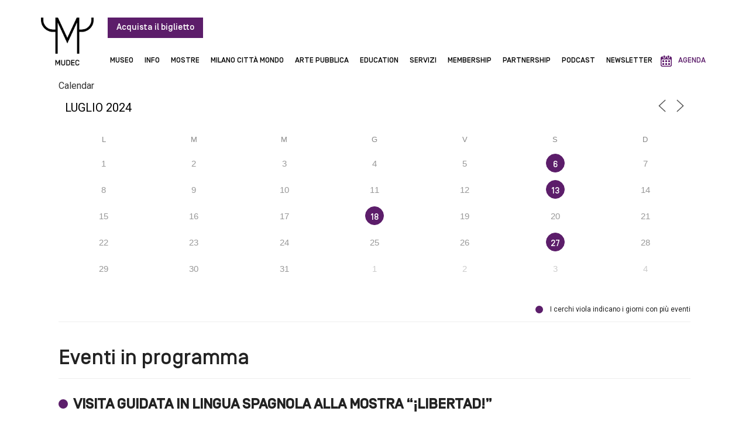

--- FILE ---
content_type: text/html; charset=UTF-8
request_url: https://www.mudec.it/eventi/9/?id=757084385&ajaxCalendar=1&mo=7&yr=2024
body_size: 40923
content:
<!doctype html>
<html lang="it-IT">
<head>
	<meta charset="UTF-8">
	<meta name="viewport" content="width=device-width, initial-scale=1">
	<link rel="profile" href="https://gmpg.org/xfn/11">
	<meta name='robots' content='index, follow, max-image-preview:large, max-snippet:-1, max-video-preview:-1' />
<link rel="alternate" hreflang="it" href="https://www.mudec.it/eventi/" />
<link rel="alternate" hreflang="x-default" href="https://www.mudec.it/eventi/" />

	<!-- This site is optimized with the Yoast SEO plugin v21.5 - https://yoast.com/wordpress/plugins/seo/ -->
	<title>Eventi - Mudec</title>
	<link rel="canonical" href="https://www.mudec.it/eventi/" />
	<meta property="og:locale" content="it_IT" />
	<meta property="og:type" content="article" />
	<meta property="og:title" content="Eventi - Mudec" />
	<meta property="og:description" content="CONTENTS" />
	<meta property="og:url" content="https://www.mudec.it/eventi/" />
	<meta property="og:site_name" content="Mudec" />
	<meta property="article:modified_time" content="2023-06-28T11:38:09+00:00" />
	<meta name="twitter:card" content="summary_large_image" />
	<meta name="twitter:label1" content="Tempo di lettura stimato" />
	<meta name="twitter:data1" content="1 minuto" />
	<script type="application/ld+json" class="yoast-schema-graph">{"@context":"https://schema.org","@graph":[{"@type":"WebPage","@id":"https://www.mudec.it/eventi/","url":"https://www.mudec.it/eventi/","name":"Eventi - Mudec","isPartOf":{"@id":"https://www.mudec.it/#website"},"datePublished":"2023-06-28T08:44:19+00:00","dateModified":"2023-06-28T11:38:09+00:00","breadcrumb":{"@id":"https://www.mudec.it/eventi/#breadcrumb"},"inLanguage":"it-IT","potentialAction":[{"@type":"ReadAction","target":["https://www.mudec.it/eventi/"]}]},{"@type":"BreadcrumbList","@id":"https://www.mudec.it/eventi/#breadcrumb","itemListElement":[{"@type":"ListItem","position":1,"name":"Home","item":"https://www.mudec.it/"},{"@type":"ListItem","position":2,"name":"Eventi"}]},{"@type":"WebSite","@id":"https://www.mudec.it/#website","url":"https://www.mudec.it/","name":"Mudec","description":"","potentialAction":[{"@type":"SearchAction","target":{"@type":"EntryPoint","urlTemplate":"https://www.mudec.it/?s={search_term_string}"},"query-input":"required name=search_term_string"}],"inLanguage":"it-IT"}]}</script>
	<!-- / Yoast SEO plugin. -->


<link href='https://fonts.gstatic.com' crossorigin rel='preconnect' />
<link rel="alternate" type="application/rss+xml" title="Mudec &raquo; Feed" href="https://www.mudec.it/feed/" />
<link rel="alternate" type="application/rss+xml" title="Mudec &raquo; Feed dei commenti" href="https://www.mudec.it/comments/feed/" />
<link rel="alternate" type="application/rss+xml" title="Mudec &raquo; Eventi Feed dei commenti" href="https://www.mudec.it/eventi/feed/" />
<link rel="alternate" title="oEmbed (JSON)" type="application/json+oembed" href="https://www.mudec.it/wp-json/oembed/1.0/embed?url=https%3A%2F%2Fwww.mudec.it%2Feventi%2F" />
<link rel="alternate" title="oEmbed (XML)" type="text/xml+oembed" href="https://www.mudec.it/wp-json/oembed/1.0/embed?url=https%3A%2F%2Fwww.mudec.it%2Feventi%2F&#038;format=xml" />
<style id='wp-img-auto-sizes-contain-inline-css'>
img:is([sizes=auto i],[sizes^="auto," i]){contain-intrinsic-size:3000px 1500px}
/*# sourceURL=wp-img-auto-sizes-contain-inline-css */
</style>
<style id='wp-emoji-styles-inline-css'>

	img.wp-smiley, img.emoji {
		display: inline !important;
		border: none !important;
		box-shadow: none !important;
		height: 1em !important;
		width: 1em !important;
		margin: 0 0.07em !important;
		vertical-align: -0.1em !important;
		background: none !important;
		padding: 0 !important;
	}
/*# sourceURL=wp-emoji-styles-inline-css */
</style>
<link rel='stylesheet' id='wp-block-library-css' href='https://www.mudec.it/wp-includes/css/dist/block-library/style.min.css?ver=6.9' media='all' />
<style id='global-styles-inline-css'>
:root{--wp--preset--aspect-ratio--square: 1;--wp--preset--aspect-ratio--4-3: 4/3;--wp--preset--aspect-ratio--3-4: 3/4;--wp--preset--aspect-ratio--3-2: 3/2;--wp--preset--aspect-ratio--2-3: 2/3;--wp--preset--aspect-ratio--16-9: 16/9;--wp--preset--aspect-ratio--9-16: 9/16;--wp--preset--color--black: #000000;--wp--preset--color--cyan-bluish-gray: #abb8c3;--wp--preset--color--white: #ffffff;--wp--preset--color--pale-pink: #f78da7;--wp--preset--color--vivid-red: #cf2e2e;--wp--preset--color--luminous-vivid-orange: #ff6900;--wp--preset--color--luminous-vivid-amber: #fcb900;--wp--preset--color--light-green-cyan: #7bdcb5;--wp--preset--color--vivid-green-cyan: #00d084;--wp--preset--color--pale-cyan-blue: #8ed1fc;--wp--preset--color--vivid-cyan-blue: #0693e3;--wp--preset--color--vivid-purple: #9b51e0;--wp--preset--gradient--vivid-cyan-blue-to-vivid-purple: linear-gradient(135deg,rgb(6,147,227) 0%,rgb(155,81,224) 100%);--wp--preset--gradient--light-green-cyan-to-vivid-green-cyan: linear-gradient(135deg,rgb(122,220,180) 0%,rgb(0,208,130) 100%);--wp--preset--gradient--luminous-vivid-amber-to-luminous-vivid-orange: linear-gradient(135deg,rgb(252,185,0) 0%,rgb(255,105,0) 100%);--wp--preset--gradient--luminous-vivid-orange-to-vivid-red: linear-gradient(135deg,rgb(255,105,0) 0%,rgb(207,46,46) 100%);--wp--preset--gradient--very-light-gray-to-cyan-bluish-gray: linear-gradient(135deg,rgb(238,238,238) 0%,rgb(169,184,195) 100%);--wp--preset--gradient--cool-to-warm-spectrum: linear-gradient(135deg,rgb(74,234,220) 0%,rgb(151,120,209) 20%,rgb(207,42,186) 40%,rgb(238,44,130) 60%,rgb(251,105,98) 80%,rgb(254,248,76) 100%);--wp--preset--gradient--blush-light-purple: linear-gradient(135deg,rgb(255,206,236) 0%,rgb(152,150,240) 100%);--wp--preset--gradient--blush-bordeaux: linear-gradient(135deg,rgb(254,205,165) 0%,rgb(254,45,45) 50%,rgb(107,0,62) 100%);--wp--preset--gradient--luminous-dusk: linear-gradient(135deg,rgb(255,203,112) 0%,rgb(199,81,192) 50%,rgb(65,88,208) 100%);--wp--preset--gradient--pale-ocean: linear-gradient(135deg,rgb(255,245,203) 0%,rgb(182,227,212) 50%,rgb(51,167,181) 100%);--wp--preset--gradient--electric-grass: linear-gradient(135deg,rgb(202,248,128) 0%,rgb(113,206,126) 100%);--wp--preset--gradient--midnight: linear-gradient(135deg,rgb(2,3,129) 0%,rgb(40,116,252) 100%);--wp--preset--font-size--small: 13px;--wp--preset--font-size--medium: 20px;--wp--preset--font-size--large: 36px;--wp--preset--font-size--x-large: 42px;--wp--preset--spacing--20: 0.44rem;--wp--preset--spacing--30: 0.67rem;--wp--preset--spacing--40: 1rem;--wp--preset--spacing--50: 1.5rem;--wp--preset--spacing--60: 2.25rem;--wp--preset--spacing--70: 3.38rem;--wp--preset--spacing--80: 5.06rem;--wp--preset--shadow--natural: 6px 6px 9px rgba(0, 0, 0, 0.2);--wp--preset--shadow--deep: 12px 12px 50px rgba(0, 0, 0, 0.4);--wp--preset--shadow--sharp: 6px 6px 0px rgba(0, 0, 0, 0.2);--wp--preset--shadow--outlined: 6px 6px 0px -3px rgb(255, 255, 255), 6px 6px rgb(0, 0, 0);--wp--preset--shadow--crisp: 6px 6px 0px rgb(0, 0, 0);}:where(.is-layout-flex){gap: 0.5em;}:where(.is-layout-grid){gap: 0.5em;}body .is-layout-flex{display: flex;}.is-layout-flex{flex-wrap: wrap;align-items: center;}.is-layout-flex > :is(*, div){margin: 0;}body .is-layout-grid{display: grid;}.is-layout-grid > :is(*, div){margin: 0;}:where(.wp-block-columns.is-layout-flex){gap: 2em;}:where(.wp-block-columns.is-layout-grid){gap: 2em;}:where(.wp-block-post-template.is-layout-flex){gap: 1.25em;}:where(.wp-block-post-template.is-layout-grid){gap: 1.25em;}.has-black-color{color: var(--wp--preset--color--black) !important;}.has-cyan-bluish-gray-color{color: var(--wp--preset--color--cyan-bluish-gray) !important;}.has-white-color{color: var(--wp--preset--color--white) !important;}.has-pale-pink-color{color: var(--wp--preset--color--pale-pink) !important;}.has-vivid-red-color{color: var(--wp--preset--color--vivid-red) !important;}.has-luminous-vivid-orange-color{color: var(--wp--preset--color--luminous-vivid-orange) !important;}.has-luminous-vivid-amber-color{color: var(--wp--preset--color--luminous-vivid-amber) !important;}.has-light-green-cyan-color{color: var(--wp--preset--color--light-green-cyan) !important;}.has-vivid-green-cyan-color{color: var(--wp--preset--color--vivid-green-cyan) !important;}.has-pale-cyan-blue-color{color: var(--wp--preset--color--pale-cyan-blue) !important;}.has-vivid-cyan-blue-color{color: var(--wp--preset--color--vivid-cyan-blue) !important;}.has-vivid-purple-color{color: var(--wp--preset--color--vivid-purple) !important;}.has-black-background-color{background-color: var(--wp--preset--color--black) !important;}.has-cyan-bluish-gray-background-color{background-color: var(--wp--preset--color--cyan-bluish-gray) !important;}.has-white-background-color{background-color: var(--wp--preset--color--white) !important;}.has-pale-pink-background-color{background-color: var(--wp--preset--color--pale-pink) !important;}.has-vivid-red-background-color{background-color: var(--wp--preset--color--vivid-red) !important;}.has-luminous-vivid-orange-background-color{background-color: var(--wp--preset--color--luminous-vivid-orange) !important;}.has-luminous-vivid-amber-background-color{background-color: var(--wp--preset--color--luminous-vivid-amber) !important;}.has-light-green-cyan-background-color{background-color: var(--wp--preset--color--light-green-cyan) !important;}.has-vivid-green-cyan-background-color{background-color: var(--wp--preset--color--vivid-green-cyan) !important;}.has-pale-cyan-blue-background-color{background-color: var(--wp--preset--color--pale-cyan-blue) !important;}.has-vivid-cyan-blue-background-color{background-color: var(--wp--preset--color--vivid-cyan-blue) !important;}.has-vivid-purple-background-color{background-color: var(--wp--preset--color--vivid-purple) !important;}.has-black-border-color{border-color: var(--wp--preset--color--black) !important;}.has-cyan-bluish-gray-border-color{border-color: var(--wp--preset--color--cyan-bluish-gray) !important;}.has-white-border-color{border-color: var(--wp--preset--color--white) !important;}.has-pale-pink-border-color{border-color: var(--wp--preset--color--pale-pink) !important;}.has-vivid-red-border-color{border-color: var(--wp--preset--color--vivid-red) !important;}.has-luminous-vivid-orange-border-color{border-color: var(--wp--preset--color--luminous-vivid-orange) !important;}.has-luminous-vivid-amber-border-color{border-color: var(--wp--preset--color--luminous-vivid-amber) !important;}.has-light-green-cyan-border-color{border-color: var(--wp--preset--color--light-green-cyan) !important;}.has-vivid-green-cyan-border-color{border-color: var(--wp--preset--color--vivid-green-cyan) !important;}.has-pale-cyan-blue-border-color{border-color: var(--wp--preset--color--pale-cyan-blue) !important;}.has-vivid-cyan-blue-border-color{border-color: var(--wp--preset--color--vivid-cyan-blue) !important;}.has-vivid-purple-border-color{border-color: var(--wp--preset--color--vivid-purple) !important;}.has-vivid-cyan-blue-to-vivid-purple-gradient-background{background: var(--wp--preset--gradient--vivid-cyan-blue-to-vivid-purple) !important;}.has-light-green-cyan-to-vivid-green-cyan-gradient-background{background: var(--wp--preset--gradient--light-green-cyan-to-vivid-green-cyan) !important;}.has-luminous-vivid-amber-to-luminous-vivid-orange-gradient-background{background: var(--wp--preset--gradient--luminous-vivid-amber-to-luminous-vivid-orange) !important;}.has-luminous-vivid-orange-to-vivid-red-gradient-background{background: var(--wp--preset--gradient--luminous-vivid-orange-to-vivid-red) !important;}.has-very-light-gray-to-cyan-bluish-gray-gradient-background{background: var(--wp--preset--gradient--very-light-gray-to-cyan-bluish-gray) !important;}.has-cool-to-warm-spectrum-gradient-background{background: var(--wp--preset--gradient--cool-to-warm-spectrum) !important;}.has-blush-light-purple-gradient-background{background: var(--wp--preset--gradient--blush-light-purple) !important;}.has-blush-bordeaux-gradient-background{background: var(--wp--preset--gradient--blush-bordeaux) !important;}.has-luminous-dusk-gradient-background{background: var(--wp--preset--gradient--luminous-dusk) !important;}.has-pale-ocean-gradient-background{background: var(--wp--preset--gradient--pale-ocean) !important;}.has-electric-grass-gradient-background{background: var(--wp--preset--gradient--electric-grass) !important;}.has-midnight-gradient-background{background: var(--wp--preset--gradient--midnight) !important;}.has-small-font-size{font-size: var(--wp--preset--font-size--small) !important;}.has-medium-font-size{font-size: var(--wp--preset--font-size--medium) !important;}.has-large-font-size{font-size: var(--wp--preset--font-size--large) !important;}.has-x-large-font-size{font-size: var(--wp--preset--font-size--x-large) !important;}
/*# sourceURL=global-styles-inline-css */
</style>

<style id='classic-theme-styles-inline-css'>
/*! This file is auto-generated */
.wp-block-button__link{color:#fff;background-color:#32373c;border-radius:9999px;box-shadow:none;text-decoration:none;padding:calc(.667em + 2px) calc(1.333em + 2px);font-size:1.125em}.wp-block-file__button{background:#32373c;color:#fff;text-decoration:none}
/*# sourceURL=/wp-includes/css/classic-themes.min.css */
</style>
<link rel='stylesheet' id='wpml-blocks-css' href='https://www.mudec.it/wp-content/plugins/sitepress-multilingual-cms/dist/css/blocks/styles.css?ver=4.6.7' media='all' />
<link rel='stylesheet' id='events-manager-css' href='https://www.mudec.it/wp-content/plugins/events-manager/includes/css/events-manager.min.css?ver=6.4.6.4' media='all' />
<link rel='stylesheet' id='wpml-legacy-horizontal-list-0-css' href='https://www.mudec.it/wp-content/plugins/sitepress-multilingual-cms/templates/language-switchers/legacy-list-horizontal/style.min.css?ver=1' media='all' />
<link rel='stylesheet' id='wpml-menu-item-0-css' href='https://www.mudec.it/wp-content/plugins/sitepress-multilingual-cms/templates/language-switchers/menu-item/style.min.css?ver=1' media='all' />
<link rel='stylesheet' id='hello-elementor-css' href='https://www.mudec.it/wp-content/themes/hello-elementor/style.min.css?ver=2.9.0' media='all' />
<link rel='stylesheet' id='hello-elementor-theme-style-css' href='https://www.mudec.it/wp-content/themes/hello-elementor/theme.min.css?ver=2.9.0' media='all' />
<link rel='stylesheet' id='elementor-frontend-css' href='https://www.mudec.it/wp-content/uploads/elementor/css/custom-frontend-lite.min.css?ver=1768977997' media='all' />
<link rel='stylesheet' id='elementor-post-8-css' href='https://www.mudec.it/wp-content/uploads/elementor/css/post-8.css?ver=1768977997' media='all' />
<link rel='stylesheet' id='elementor-icons-css' href='https://www.mudec.it/wp-content/plugins/elementor/assets/lib/eicons/css/elementor-icons.min.css?ver=5.23.0' media='all' />
<link rel='stylesheet' id='swiper-css' href='https://www.mudec.it/wp-content/plugins/elementor/assets/lib/swiper/v8/css/swiper.min.css?ver=8.4.5' media='all' />
<link rel='stylesheet' id='elementor-pro-css' href='https://www.mudec.it/wp-content/uploads/elementor/css/custom-pro-frontend-lite.min.css?ver=1768977997' media='all' />
<link rel='stylesheet' id='elementor-global-css' href='https://www.mudec.it/wp-content/uploads/elementor/css/global.css?ver=1768977997' media='all' />
<link rel='stylesheet' id='elementor-post-3955-css' href='https://www.mudec.it/wp-content/uploads/elementor/css/post-3955.css?ver=1768978002' media='all' />
<link rel='stylesheet' id='elementor-post-10-css' href='https://www.mudec.it/wp-content/uploads/elementor/css/post-10.css?ver=1768977997' media='all' />
<link rel='stylesheet' id='elementor-post-17-css' href='https://www.mudec.it/wp-content/uploads/elementor/css/post-17.css?ver=1768977997' media='all' />
<link rel='stylesheet' id='elementor-post-23235-css' href='https://www.mudec.it/wp-content/uploads/elementor/css/post-23235.css?ver=1768977997' media='all' />
<link rel='stylesheet' id='hello-elementor-child-style-css' href='https://www.mudec.it/wp-content/themes/hello-theme-child-master/style.css?ver=1.0.0' media='all' />
<link rel='stylesheet' id='google-fonts-1-css' href='https://fonts.googleapis.com/css?family=Roboto%3A100%2C100italic%2C200%2C200italic%2C300%2C300italic%2C400%2C400italic%2C500%2C500italic%2C600%2C600italic%2C700%2C700italic%2C800%2C800italic%2C900%2C900italic&#038;display=swap&#038;ver=6.9' media='all' />
<link rel='stylesheet' id='elementor-icons-shared-0-css' href='https://www.mudec.it/wp-content/plugins/elementor/assets/lib/font-awesome/css/fontawesome.min.css?ver=5.15.3' media='all' />
<link rel='stylesheet' id='elementor-icons-fa-solid-css' href='https://www.mudec.it/wp-content/plugins/elementor/assets/lib/font-awesome/css/solid.min.css?ver=5.15.3' media='all' />
<link rel='stylesheet' id='elementor-icons-fa-brands-css' href='https://www.mudec.it/wp-content/plugins/elementor/assets/lib/font-awesome/css/brands.min.css?ver=5.15.3' media='all' />
<link rel="preconnect" href="https://fonts.gstatic.com/" crossorigin><script id="wpml-cookie-js-extra">
var wpml_cookies = {"wp-wpml_current_language":{"value":"it","expires":1,"path":"/"}};
var wpml_cookies = {"wp-wpml_current_language":{"value":"it","expires":1,"path":"/"}};
//# sourceURL=wpml-cookie-js-extra
</script>
<script src="https://www.mudec.it/wp-content/plugins/sitepress-multilingual-cms/res/js/cookies/language-cookie.js?ver=4.6.7" id="wpml-cookie-js"></script>
<script src="https://www.mudec.it/wp-includes/js/jquery/jquery.min.js?ver=3.7.1" id="jquery-core-js"></script>
<script src="https://www.mudec.it/wp-includes/js/jquery/jquery-migrate.min.js?ver=3.4.1" id="jquery-migrate-js"></script>
<script src="https://www.mudec.it/wp-includes/js/jquery/ui/core.min.js?ver=1.13.3" id="jquery-ui-core-js"></script>
<script src="https://www.mudec.it/wp-includes/js/jquery/ui/mouse.min.js?ver=1.13.3" id="jquery-ui-mouse-js"></script>
<script src="https://www.mudec.it/wp-includes/js/jquery/ui/sortable.min.js?ver=1.13.3" id="jquery-ui-sortable-js"></script>
<script src="https://www.mudec.it/wp-includes/js/jquery/ui/datepicker.min.js?ver=1.13.3" id="jquery-ui-datepicker-js"></script>
<script id="jquery-ui-datepicker-js-after">
jQuery(function(jQuery){jQuery.datepicker.setDefaults({"closeText":"Chiudi","currentText":"Oggi","monthNames":["Gennaio","Febbraio","Marzo","Aprile","Maggio","Giugno","Luglio","Agosto","Settembre","Ottobre","Novembre","Dicembre"],"monthNamesShort":["Gen","Feb","Mar","Apr","Mag","Giu","Lug","Ago","Set","Ott","Nov","Dic"],"nextText":"Prossimo","prevText":"Precedente","dayNames":["domenica","luned\u00ec","marted\u00ec","mercoled\u00ec","gioved\u00ec","venerd\u00ec","sabato"],"dayNamesShort":["Dom","Lun","Mar","Mer","Gio","Ven","Sab"],"dayNamesMin":["D","L","M","M","G","V","S"],"dateFormat":"d MM yy","firstDay":1,"isRTL":false});});
//# sourceURL=jquery-ui-datepicker-js-after
</script>
<script src="https://www.mudec.it/wp-includes/js/jquery/ui/resizable.min.js?ver=1.13.3" id="jquery-ui-resizable-js"></script>
<script src="https://www.mudec.it/wp-includes/js/jquery/ui/draggable.min.js?ver=1.13.3" id="jquery-ui-draggable-js"></script>
<script src="https://www.mudec.it/wp-includes/js/jquery/ui/controlgroup.min.js?ver=1.13.3" id="jquery-ui-controlgroup-js"></script>
<script src="https://www.mudec.it/wp-includes/js/jquery/ui/checkboxradio.min.js?ver=1.13.3" id="jquery-ui-checkboxradio-js"></script>
<script src="https://www.mudec.it/wp-includes/js/jquery/ui/button.min.js?ver=1.13.3" id="jquery-ui-button-js"></script>
<script src="https://www.mudec.it/wp-includes/js/jquery/ui/dialog.min.js?ver=1.13.3" id="jquery-ui-dialog-js"></script>
<script id="events-manager-js-extra">
var EM = {"ajaxurl":"https://www.mudec.it/wp-admin/admin-ajax.php","locationajaxurl":"https://www.mudec.it/wp-admin/admin-ajax.php?action=locations_search","firstDay":"1","locale":"it","dateFormat":"yy-mm-dd","ui_css":"https://www.mudec.it/wp-content/plugins/events-manager/includes/css/jquery-ui/build.min.css","show24hours":"1","is_ssl":"1","autocomplete_limit":"10","calendar":{"breakpoints":{"small":560,"medium":908,"large":false}},"phone":"","datepicker":{"format":"Y-m-d","locale":"it"},"search":{"breakpoints":{"small":650,"medium":850,"full":false}},"url":"https://www.mudec.it/wp-content/plugins/events-manager","bookingInProgress":"Per favore attendi che la prenotazione venga elaborata.","tickets_save":"Salvare biglietto","bookingajaxurl":"https://www.mudec.it/wp-admin/admin-ajax.php","bookings_export_save":"Prenotazioni Export","bookings_settings_save":"Salva le impostazioni","booking_delete":"Sei sicuro di voler cancellare?","booking_offset":"30","bookings":{"submit_button":{"text":{"default":"Submit Booking","free":"Submit Booking","payment":"Submit Booking","processing":"Processing ..."}},"update_listener":""},"bb_full":"Tutto Esaurito","bb_book":"Prenota ora","bb_booking":"Prenotazione in corso ...","bb_booked":"Prenotazione presentata","bb_error":"Prenotazione Errore. Riprovi?","bb_cancel":"Annulla","bb_canceling":"Annullamento in corso...","bb_cancelled":"Annullato","bb_cancel_error":"Cancellazione Errore. Riprovi?","txt_search":"Cerca","txt_searching":"Ricerca in corso...","txt_loading":"Caricamento in corso ...","event_detach_warning":"Sei sicuro di voler scollegare questo evento ricorrente? Se si esegue questa operazione, questo sar\u00e0 indipendente dal modello di ricorrenza.","delete_recurrence_warning":"Sei sicuro di voler cancellare tutte le ricorrenze di questo evento? Tutti gli eventi saranno spostati nel cestino.","disable_bookings_warning":"Sei sicuro di voler disabilitare le prenotazioni? Se esegui questa operazione e salvi, si perdono tutte le prenotazioni precedenti. Se si desidera impedire ulteriori prenotazioni, riduci il numero di posti disponibili alla quantit\u00e0 di prenotazioni che hai attualmente","booking_warning_cancel":"Sei sicuro di voler annullare la prenotazione?"};
//# sourceURL=events-manager-js-extra
</script>
<script src="https://www.mudec.it/wp-content/plugins/events-manager/includes/js/events-manager.min.js?ver=6.4.6.4" id="events-manager-js"></script>
<script src="https://www.mudec.it/wp-content/plugins/events-manager/includes/external/flatpickr/l10n/it.min.js?ver=6.4.6.4" id="em-flatpickr-localization-js"></script>
<link rel="https://api.w.org/" href="https://www.mudec.it/wp-json/" /><link rel="alternate" title="JSON" type="application/json" href="https://www.mudec.it/wp-json/wp/v2/pages/3955" /><link rel="EditURI" type="application/rsd+xml" title="RSD" href="https://www.mudec.it/xmlrpc.php?rsd" />
<meta name="generator" content="WordPress 6.9" />
<link rel='shortlink' href='https://www.mudec.it/?p=3955' />
<meta name="generator" content="WPML ver:4.6.7 stt:1,27;" />
<!-- start Simple Custom CSS and JS -->
<style>
.custom_new_link{color: #5c1d6a !important;}
.custom_new_link:hover{text-decoration: underline !important; color: #2a6496 !important;}
#toggle .elementor-toggle-item .custom_new_link{color: #5c1d6a !important;}
#toggle .elementor-toggle-item .custom_new_link:hover{text-decoration: underline !important;}
#toggle.pulsanti_custom .elementor-toggle-item p a.pulsante_new{color: #5c1d6a !important;}
#toggle.pulsanti_custom .elementor-toggle-item p a.pulsante_new:hover{text-decoration: underline !important;}

@media screen and (min-width: 1025px) {
	.header_sub ul li:first-child ul:before{left: -97px !important;}
	.header_sub ul li:nth-child(2) ul:before{left: -151px !important;}
	.header_sub ul li:nth-child(3) ul:before{left: -190px !important;}
	.header_sub ul li:nth-child(4) ul:before{left: -251px !important;}
	.header_sub ul li:nth-child(5) ul:before{left: -308px !important;}
	.header_sub ul li:nth-child(9) ul:before{left: -736px !important;}
	.header_sub ul li ul li ul{position: relative !important; margin-left: 60px !important; margin-top: -40px !important;}	
	.em.em-item.em-item-single .em-item-header{height: auto !important; width: 50% !important; float: right; padding-top: 10px; padding-left: 10px;}
}

@media screen and (max-width: 1170px) {
	.indice_opere .title_opera{width: 60% !important;}
	.indice_opere .lista_opere .blocco_image{width: 40% !important;}
}

@media screen and (max-width: 1024px) {
	.header_sub ul li ul{position: relative; z-index: 99; box-shadow: none !important;}
	.header_sub ul li ul li ul{margin-left: 10px !important; margin-top: 0px !important;}
	.header_sub ul li:first-child ul:before{left: 0px !important;}
	.header_sub ul li:nth-child(2) ul:before{left: 0px !important;}
	.header_sub ul li:nth-child(3) ul:before{left: 0px !important;}
	.header_sub ul li:nth-child(4) ul:before{left: 0px !important;}
	.header_sub ul li:nth-child(5) ul:before{left: 0px !important;}
	.header_sub ul li:nth-child(9) ul:before{left: 0px !important;}
	li.agenda{padding-left: 20px !important;} 
	/*.slide_scroll_home .swiper-slide img{height: 430px !important;}
	.slide_scroll_home_second .swiper-slide img{height: 430px !important;}*/
	.scroll_eventi_pagina img{height: 200px !important;}
}

@media screen and (max-width: 1024px) and (min-width: 768px) {
	.loghi_responsive, .elementor-element-c12260d, .elementor-element-c12260d{width: 100% !important; max-width: 100% !important;}
}
	
@media screen and (max-width: 1024px) and (min-width: 651px) {
	.em.em-item.em-item-single .em-item-header{height: auto !important; width: 50% !important; float: right; padding-top: 10px; padding-left: 10px;}
}


@media screen and (max-width: 880px) {
	.slide_visite .swiper-slide img{height: 400px !important;}
	.toggle_ul h3{font-size: 25px;}
	#toggle a.link_toggle{font-size: 16px !important; padding: 20px !important;}
	.indice_opere .lista_opere .blocco_image{width: 35% !important; height: 70px;}
	.indice_opere .title_opera{width: 65% !important;}
}


@media screen and (max-width: 880px) and (max-width: 769px){
	/*.slide_scroll_home .swiper-slide img{height: 330px !important;}
	.slide_scroll_home_second .swiper-slide img{height: 330px !important;}*/
}


@media screen and (max-width: 768px) {
	.scuole ul{padding-left: 20px;}
	.toggle_ul h3{font-size: 20px;}
	.indice_opere .tab_opere .lista_opere{grid-template-columns: repeat(2, 1fr) !important;}	
	.scroll_eventi_pagina img{height: 200px !important;}
	.elenco_eventi.archivi_eventi .em-event-content{width: 100% !important;}
	.em.em-item.em-item-single .em-item-header{width: 100% !important;}
	.archivio_eventi{display: block !important}
	.archivio_eventi .piu_eventi{position: relative !important; margin-top: -15px; padding-bottom: 10px;}
	.archivio_eventi .elementor-element-populated{display: table; float: right; width: auto;}

}


@media screen and (max-width: 769px) and (max-width: 551px){
	/*.slide_scroll_home .swiper-slide img{height: 230px !important;}
	.slide_scroll_home_second .swiper-slide img{height: 230px !important;}*/
}

@media screen and (max-width: 650px) {
	.event .em-item-header .em-item-image{float: right; margin-left: 0rem; padding-top: 5px; margin-bottom: 0px !important; padding-bottom: 10px; width: 100%; padding-right: 100px;}
	.em-event .em-item-header{height: auto !important; width: 100% !important;}
	.no_space_mobile{padding-right: 0px !important;}
	.event .em-item-header .em-item-image{padding-right: 0px !important;}
}

@media screen and (max-width: 550px) {
	.slide_visite .swiper-slide img{height: 300px !important;}
	.toggle_ul .image_toggle{float: none !important; margin: 0px !important; max-width: 200px; padding-bottom: 10px;}
	#toggle.custom_fonts h3{font-size: 22px; padding-bottom: 15px;}
	.indice_opere .tab_opere .lista_opere{grid-template-columns: repeat(1, 1fr) !important;}
	.indice_opere .tabs{display: table;}
	.indice_opere .tabs .tab{float: left}
	/*.slide_scroll_home .swiper-slide img{height: 190px !important;}
	.slide_scroll_home_second .swiper-slide img{height: 190px !important;}*/
	.elenco_eventi .alignright{padding-right: 20px;}
	.scroll_eventi_pagina img{height: 250px !important;}
}</style>
<!-- end Simple Custom CSS and JS -->
<!-- start Simple Custom CSS and JS -->
<style>
@font-face {
  font-family: 'SimplonBP-Regular';
  src: url('https://www.mudec.it/wp-content/themes/hello-theme-child-master/fonts/SimplonBP-Regular.eot'); /* IE9 Compat Modes */
  src: url('https://www.mudec.it/wp-content/themes/hello-theme-child-master/fonts/SimplonBP-Regular.eot?#iefix') format('embedded-opentype'), /* IE6-IE8 */
       url('https://www.mudec.it/wp-content/themes/hello-theme-child-master/fonts/SimplonBP-Regular.woff2') format('woff2'), /* Super Modern Browsers */
       url('https://www.mudec.it/wp-content/themes/hello-theme-child-master/fonts/SimplonBP-Regular.woff') format('woff'), /* Pretty Modern Browsers */
       url('https://www.mudec.it/wp-content/themes/hello-theme-child-master/fonts/SimplonBP-Regular.ttf')  format('truetype'), /* Safari, Android, iOS */
       url('https://www.mudec.it/wp-content/themes/hello-theme-child-master/fonts/SimplonBP-Regular.svg') format('svg'); /* Legacy iOS */
}

@font-face {
  font-family: 'SimplonBP-Light';
  src: url('https://www.mudec.it/wp-content/themes/hello-theme-child-master/fonts/SimplonBP-Light.eot'); /* IE9 Compat Modes */
  src: url('https://www.mudec.it/wp-content/themes/hello-theme-child-master/fonts/SimplonBP-Light.eot?#iefix') format('embedded-opentype'), /* IE6-IE8 */
       url('https://www.mudec.it/wp-content/themes/hello-theme-child-master/fonts/SimplonBP-Light.woff2') format('woff2'), /* Super Modern Browsers */
       url('https://www.mudec.it/wp-content/themes/hello-theme-child-master/fonts/SimplonBP-Light.woff') format('woff'), /* Pretty Modern Browsers */
       url('https://www.mudec.it/wp-content/themes/hello-theme-child-master/fonts/SimplonBP-Light.ttf')  format('truetype'), /* Safari, Android, iOS */
       url('https://www.mudec.it/wp-content/themes/hello-theme-child-master/fonts/SimplonBP-Light.svg') format('svg'); /* Legacy iOS */
}

@font-face {
  font-family: 'SimplonBP-Medium';
  src: url('https://www.mudec.it/wp-content/themes/hello-theme-child-master/fonts/SimplonBP-Medium.eot'); /* IE9 Compat Modes */
  src: url('https://www.mudec.it/wp-content/themes/hello-theme-child-master/fonts/SimplonBP-Medium.eot?#iefix') format('embedded-opentype'), /* IE6-IE8 */
       url('https://www.mudec.it/wp-content/themes/hello-theme-child-master/fonts/SimplonBP-Medium.woff2') format('woff2'), /* Super Modern Browsers */
       url('https://www.mudec.it/wp-content/themes/hello-theme-child-master/fonts/SimplonBP-Medium.woff') format('woff'), /* Pretty Modern Browsers */
       url('https://www.mudec.it/wp-content/themes/hello-theme-child-master/fonts/SimplonBP-Medium.ttf')  format('truetype'), /* Safari, Android, iOS */
       url('https://www.mudec.it/wp-content/themes/hello-theme-child-master/fonts/SimplonBP-Medium.svg') format('svg'); /* Legacy iOS */
}

@font-face {
  font-family: 'SimplonBP-Bold';
  src: url('https://www.mudec.it/wp-content/themes/hello-theme-child-master/fonts/SimplonBP-Bold.eot'); /* IE9 Compat Modes */
  src: url('https://www.mudec.it/wp-content/themes/hello-theme-child-master/fonts/SimplonBP-Bold.eot?#iefix') format('embedded-opentype'), /* IE6-IE8 */
       url('https://www.mudec.it/wp-content/themes/hello-theme-child-master/fonts/SimplonBP-Bold.woff2') format('woff2'), /* Super Modern Browsers */
       url('https://www.mudec.it/wp-content/themes/hello-theme-child-master/fonts/SimplonBP-Bold.woff') format('woff'), /* Pretty Modern Browsers */
       url('https://www.mudec.it/wp-content/themes/hello-theme-child-master/fonts/SimplonBP-Bold.ttf')  format('truetype'), /* Safari, Android, iOS */
       url('https://www.mudec.it/wp-content/themes/hello-theme-child-master/fonts/SimplonBP-Bold.svg') format('svg'); /* Legacy iOS */
}

/***General Site***/
/*Contatti*/
.custom_fonts h2, .custom_fonts h3{margin: 0px !important; font-family: 'SimplonBP-Medium' !important; font-weight: 500 !important;}
.custom_fonts p{font-family: 'SimplonBP-Medium' !important; font-weight: 500 !important;}
.custom_fonts h2 strong, .custom_fonts h2 b{font-family: 'SimplonBP-Medium' !important; font-size: 16px; margin: 0px !important;}
.custom_fonts_regular strong{font-family: 'SimplonBP-Bold' !important; font-weight: 300 !important}
.medium, .medium a, .elementor-nav-menu--main .elementor-item, .elementor-sub-item, .medium h1, .medium h2, .medium h3{font-family: 'SimplonBP-Medium' !important;}
#footer a{font-weight: normal;}
.medium_normal{font-family: 'SimplonBP-Medium' !important; font-weight: normal !important}

/*Extra*/
#toggle a{font-family: 'SimplonBP-Light' !important; color: #000 !important; font-weight: 600 !important; text-decoration: none !important;}
.single-post .elementor-widget-container p a{font-family: 'SimplonBP-Medium' !important; font-weight: 500 !important}
.menu_lat_milano a{font-family: 'SimplonBP-Medium' !important;}
.new_font{font-family: 'SimplonBP-Medium' !important;}
.menu_lat_milano  a{font-family: 'SimplonBP-Medium' !important; font-weight: 500 !important;}</style>
<!-- end Simple Custom CSS and JS -->
<!-- start Simple Custom CSS and JS -->
<style>
/*Header*/
.page-header{display: none !important;}
.elementor-nav-menu .sub-arrow{padding: 10px 0 10px 0px !important;}
li.agenda a{color: #5c1d6a !important; padding-left: 25px !important;}
li.agenda a:before{content: ''; background-image: url("https://www.mudec.it/wp-content/uploads/2023/06/icon-agenda.png"); background-repeat: no-repeat; background-position: center; width: 19px; height: 19px; opacity: 1 !important; position: absolute; left: 0; background-color: transparent !important;}
.navbar-toggle .icon-bar{display: block; width: 22px; height: 2px; border-radius: 1px;}
.header_sub ul li ul:before{content: ''; min-width: 10em; max-width: 1110px; position: absolute; width: 1110px; height: 0px; background: #FFFFFF !important; box-shadow: 0 25px 25px rgba(0, 0, 0, 0.1); -webkit-transition: height 0.1s ease; transition: height 0.1s ease; display: block !important; height: 100%;}
.header_sub ul li ul li ul:before{display: none !important}

/*Home*/
.slide_home .swiper-pagination-bullet.swiper-pagination-bullet-active{background: #fff !important}
.slide_home .swiper-pagination-bullet{border: 2px solid #fff !important; opacity: 1; background: transparent !important;}
.slide_home .elementor-swiper-button-prev i.eicon-chevron-left{content: ''; background-image: url("https://www.mudec.it/wp-content/uploads/2023/06/nav-arrow-prev.png"); width: 30px; height: 30px;}
.slide_home .elementor-swiper-button-prev i.eicon-chevron-left:before{display: none}
.slide_home .elementor-swiper-button-next i.eicon-chevron-right{content: ''; background-image: url("https://www.mudec.it/wp-content/uploads/2023/06/nav-arrow-next.png"); width: 30px; height: 30px;}
.slide_home .elementor-swiper-button-next i.eicon-chevron-right:before{display: none}
.slide_scroll_home .swiper-slide a, .slide_scroll_home_second .swiper-slide a{width: 100% !important}
/*.slide_scroll_home .swiper-slide img{height: 500px; object-fit: cover;}
.slide_scroll_home_second .swiper-slide img{height: 500px; object-fit: cover;}*/
.slide_scroll_home .swiper-pagination-bullet, .slide_scroll_home_second .swiper-pagination-bullet{width: 9px; height: 9px; margin: 0px 4px !important;}

/*Pagine*/
.desc a{color: #5c1d6a !important;}
.desc a:hover{color: #5c1d6a; text-decoration: underline;}
.scuole ul{padding-top: 5px;}
.scuole ul li{list-style-type: none}
.image_hover .elementor-widget-image a:before{content: ''; background: #000; width: 100%; height: 100%; position: absolute; left: 0px; top: 0px; opacity: 0; -webkit-transition: all .3s ease-in-out; -moz-transition: all .3s ease-in-out; -o-transition: all .3s ease-in-out; -ms-transition: all .3s ease-in-out; transition: all .3s ease-in-out;}
.image_hover .elementor-widget-image:hover a:before{opacity: 0.8; -webkit-transition: all .3s ease-in-out; -moz-transition: all .3s ease-in-out; -o-transition: all .3s ease-in-out; -ms-transition: all .3s ease-in-out; transition: all .3s ease-in-out;}
.slide_home.slide_visite img{height: auto !important;}
.slide_visite .swiper-slide img{height: 300px; object-fit: cover;}
.slide_visite .swiper-pagination-bullet{width: 9px; height: 9px; margin: 0px 4px !important;}
#bookshop a{color: #5c1d6a !important;}
#bookshop a:hover{text-decoration: underline}
#bookshop #toggle a{color: #333 !important;}
.link_servizi a i{font-size: 16px; top: -2px; position: relative; color: #be843c;}
.link_servizi a span{color: #be843c;}
.bistrot a i{color: #b85853;}
.bistrot a span{color: #b85853;}
#toggle .image_toggle{float: right; width: 250px !important; margin-left: 30px;}
.toggle_ul ul{margin-bottom: 10px;}
#toggle em.normal{font-weight: 600; font-style: normal}
#toggle.link a{color: #5c1d6a !important;}
#toggle.link a.elementor-toggle-title{color: #000 !important}
#toggle em.normal strong{font-weight: 800; font-style: normal}
#toggle a.link_toggle{font-size: 30px; color: #999 !important; padding: 30px; display: block; border: 3px solid #5c1d6a; text-align: center; margin-top: 25px; margin-bottom: 0px; text-decoration: none; -webkit-transition: all .3s ease-in-out; -moz-transition: all .3s ease-in-out; -o-transition: all .3s ease-in-out; -ms-transition: all .3s ease-in-out; transition: all .3s ease-in-out;}
#toggle a.link_toggle:hover{background: #5c1d6a; color: #fff !important; -webkit-transition: all .3s ease-in-out; -moz-transition: all .3s ease-in-out; -o-transition: all .3s ease-in-out; -ms-transition: all .3s ease-in-out; transition: all .3s ease-in-out;}

.loop_news_eventi figure{position: relative; border: 1px solid #999999; border-radius: 10px; padding: 3px;}
.loop_news_eventi figure img{border-radius: 8px !important;}
.loop_news_eventi figcaption{position: absolute; bottom: 5px; width: 100%; padding-left: 10px; padding-right: 10px; padding-bottom: 10px; left: 0px; text-shadow: 1px 1px 2px #222;}
.loop_news_eventi figure figcaption{opacity: 0; -webkit-transition: all .3s ease-in-out; -moz-transition: all .3s ease-in-out; -o-transition: all .3s ease-in-out; -ms-transition: all .3s ease-in-out; transition: all .3s ease-in-out;}
.loop_news_eventi figure:hover figcaption{opacity: 1; -webkit-transition: all .3s ease-in-out; -moz-transition: all .3s ease-in-out; -o-transition: all .3s ease-in-out; -ms-transition: all .3s ease-in-out; transition: all .3s ease-in-out;}
.scroll_eventi_pagina .swiper.elementor-loop-container{padding-bottom: 0px !important}
.scroll_eventi_pagina .elementor-swiper-button{top: 50% !important;}
.scroll_eventi_pagina .widget-image-caption{pointer-events: none;}
.scroll_eventi_pagina img{height: 150px; object-fit: cover;}

/*Eventi*/
.elenco_eventi .event.type-event{margin-bottom: 50px; padding-bottom: 30px; border-bottom: 1px solid #eee;}
.elenco_eventi .event.type-event h3{padding-bottom: 5px; position: relative; padding-left: 25px;}
.elenco_eventi .event.type-event h3:before{content: ''; position: absolute; width: 16px; height: 16px; background: #5c1e6b; border-radius: 50%; top: 5px; left: 0;}
.elenco_eventi .event.type-event h3 a{color: #222 !important; font-family: 'SimplonBP-Medium' !important; font-size: 25px; text-transform: uppercase; pointer-events: none;}
.elenco_eventi .event.type-event p strong.text{color: #999; font-size: 14px; display: block;}
.elenco_eventi .event.type-event p{font-size: 14px; color: #999; font-family: 'Helvetica' !important;}
.piu_eventi p{padding-left: 25px; color: #222222 !important; font-family: "Roboto", Sans-serif !important; font-size: 12px !important; font-weight: 400 !important; letter-spacing: -0.02px !important;}
.piu_eventi p:before{content: ''; position: absolute; width: 13px; height: 13px; background: #5c1e6b; border-radius: 50%; top: 0px; left: 0;}
.em.em-item.em-item-single .em-item-header{width: 12px; height: 12px; top: 0px;}
.legenda{display: grid !important; grid-template-columns: repeat(3, 1fr) !important; gap: 8px 20px !important; font-size: 14px; margin-bottom: 20px;}
.legenda a{line-height: 15px !important; display: block; padding-left: 20px; position: relative}
.legenda a span{position: absolute; width: 13px; height: 13px; border-radius: 50%; top: 0px; left: 0;}
.archivio_eventi .piu_eventi{right: 0; position: absolute; width: auto;}
.box_border_archivi{border-style: solid; border-width: 0px 0px 1px 0px; border-color: #EEEEEE;}
.tit_eventi_archivi h2{color: #222222 !important; font-family: "Roboto", Sans-serif !important; font-size: 36px; font-weight: 500 !important; letter-spacing: -0.02px; border-style: solid; border-width: 0px 0px 1px 0px; border-color: #EEEEEE; padding-bottom: 15px; margin-top: 10px !important;}
.elenco_eventi.archivi_eventi .event.type-event{margin-bottom: 50px; padding-bottom: 30px; border-bottom: 1px solid #eee; display: table; width: 100%;}
.elenco_eventi.archivi_eventi .em-event-content{width: 50%; float: left;}
.elenco_eventi.archivi_eventi .em-item-header{padding-top: 0px !important}
.em.em-calendar.size-small .em-cal-body .em-cal-day.eventful .em-cal-day-date.colored div.ring{height: 36px;}
.em.em-calendar.size-small .em-cal-body .em-cal-day.eventful .em-cal-day-date.colored div.ring a{line-height: 20px !important;}
.em.em-calendar.size-small .em-cal-body .em-cal-day.eventful .em-cal-day-date.colored div.ring.two a{color: #999 !important}

/*Calendario*/
.em-cal-event{display: none !important;}
.widget_em_calendar{list-style-type: none !important;}
.em.em-calendar .em-cal-nav .month input, .em.em-calendar .em-cal-nav .month span.marker{font-size: 18px !important;}
.em.em-calendar .em-cal-head > div{font-size: 13px !important;}
.em.em-calendar section.em-cal-days{--grid-auto-rows: minmax(1px, auto) !important}
.em.em-calendar .em-cal-body > div{padding: 0px !important;}
.em.em-calendar .em-cal-body .em-cal-day .em-cal-day-date{margin: 0 0 0px !important;}
.em-cal-day-date a{font-family: 'Helvetica'; font-size: 14px; line-height: 24px; font-weight: normal;}
.em.em-calendar .em-cal-body .em-cal-day{border: 0px !important;}
.em.em-calendar .em-cal-head > div{font-size: 13px !important; font-family: 'Helvetica';}
.em .em-bookings-table .table-wrap tr.loading .check-column input, .em.em-calendar .em-cal-nav .month-nav .em-calnav-today.is-today{display: none !important;}
.em.em-calendar .em-cal-body .em-cal-day .em-cal-day-date.em-cal-day-date a, .em.em-calendar .em-cal-body .em-cal-day .em-cal-day-date.em-cal-day-date span{font-family: 'Helvetica' !important;}
.em.em-calendar .em-cal-body .em-cal-day{text-align: center !important;}
.em.em-calendar section.em-cal-days{border: 0px !important;}

/*Articoli*/
.det_articolo .swiper-pagination-bullet{width: 10px !important; height: 10px !important}

/*Opere*/
.indice_opere .tabs{justify-content: left; margin-bottom: 0px !important; padding-left: 10px;}
.indice_opere .tabs .tab{font-family: 'SimplonBP-Medium' !important; background: transparent; color: #3753ff; font-size: 18px;}
.indice_opere .tabs .tab.active, .indice_opere .tabs .tab:hover{color: #fff; background: #3753ff}
.indice_opere .lista_opere #list{display: block !important;}
.indice_opere .lista_opere .blocco_image{float: left}
.indice_opere .title_opera{float: left; padding-left: 15px; width: 225px;}
.indice_opere .title_opera a{line-height: 1.1; display: block; padding-top: 5px;}
.indice_opere .tab-content.active{display: block; background: #f9f9f9 !important; padding: 30px 30px 30px 35px !important;}

/*Contatti*/
.text_contact p{margin-bottom: 10px}

/*Footer*/
.wpml-ls-legacy-list-horizontal, .otgs-development-site-front-end{display: none}
.link_footer a{color: #5c1d6a;}
.link_footer a:hover{color: #428bca;}
.elementor-location-footer p{font-family: 'SimplonBP-Medium' !important; }

/*General*/
.link a{color: #5c1d6a !important;}
.link a:hover{text-decoration: underline; color: #5c1d6a !important;}
.pulsanti_castom .elementor-toggle-item p a, .pulsanti_custom .elementor-toggle-item p a{color: #5c1d6a !important;}
.pulsanti_castom .elementor-toggle-item p a.pulsante_new, .pulsanti_custom .elementor-toggle-item p a.pulsante_new{color: #5c1d6a !important; border: 2px solid #5c1d6a !important; background: #fff !important; -webkit-transition: all 0.2s ease-in-out; -moz-transition: all 0.2s ease-in-out; -o-transition: all 0.2s ease-in-out; transition: all 0.2s ease-in-out; font-family: 'SimplonBP-Medium' !important; width: 180px !important; display: table; text-align: center; padding: 11px;}
.pulsanti_castom .elementor-toggle-item p a.pulsante_new:hover, .pulsanti_custom .elementor-toggle-item p a.pulsante_new:hover{color: #666 !important; -webkit-transition: all 0.2s ease-in-out; -moz-transition: all 0.2s ease-in-out; -o-transition: all 0.2s ease-in-out; transition: all 0.2s ease-in-out;}
.lista_opere .blocco_image img{object-fit: cover;}
.elementor-toggle-icon i{font-size: 14px !important;}

/*Agenda*/
.page-id-3955 .em-item-image img{width: 100% !important;}
.page-id-3955 .em-event-content{max-width: 1170px; margin: auto; display: table; font-size: 14px; color: #999; font-family: 'Helvetica' !important; padding-top: 30px;}
.page-id-3955 .em-item-image{max-width: 1170px; margin: auto;}
.page-id-3955 .em-event-content a{color: #5c1d6a !important;}
.page-id-3955 .em-event-content a:hover{color: #5c1d6a !important; text-decoration: underline;}
.page-id-3955 #em-wrapper p{display: none !important;}
.page-id-3955 #em-wrapper .em-event-content p{display: table !important;}
.em.em-calendar .em-cal-body .em-cal-day{height: 45px !important;}
.elenco_eventi .event.type-event{display: table;}
.em-event-content strong{display: table; margin-bottom: 2px !important; margin-bottom: 2px !important;}
.em.em-calendar.size-medium .em-cal-body .em-cal-day.eventful .em-cal-day-date.colored div.ring.one, .em.em-calendar.size-medium .em-cal-body .em-cal-day.eventful-post .em-cal-day-date.colored div.ring.one, .em.em-calendar.size-medium .em-cal-body .em-cal-day.eventful-pre .em-cal-day-date.colored div.ring.one, .em.em-calendar.size-small .em-cal-body .em-cal-day.eventful .em-cal-day-date.colored div.ring.one, .em.em-calendar.size-small .em-cal-body .em-cal-day.eventful-post .em-cal-day-date.colored div.ring.one, .em.em-calendar.size-small .em-cal-body .em-cal-day.eventful-pre .em-cal-day-date.colored div.ring.one{border: none !important;}</style>
<!-- end Simple Custom CSS and JS -->
<meta name="description" content="CONTENTS">
<meta name="generator" content="Elementor 3.17.3; features: e_dom_optimization, e_optimized_assets_loading, e_optimized_css_loading, additional_custom_breakpoints; settings: css_print_method-external, google_font-enabled, font_display-swap">
<!-- Google tag (gtag.js) -->
<script async src="https://www.googletagmanager.com/gtag/js?id=G-SDLBYM2VH0"></script>
<script>
  window.dataLayer = window.dataLayer || [];
  function gtag(){dataLayer.push(arguments);}
  gtag('js', new Date());

  gtag('config', 'G-SDLBYM2VH0');
</script>
<link rel="icon" href="https://www.mudec.it/wp-content/uploads/2023/06/favicon.png" sizes="32x32" />
<link rel="icon" href="https://www.mudec.it/wp-content/uploads/2023/06/favicon.png" sizes="192x192" />
<link rel="apple-touch-icon" href="https://www.mudec.it/wp-content/uploads/2023/06/favicon.png" />
<meta name="msapplication-TileImage" content="https://www.mudec.it/wp-content/uploads/2023/06/favicon.png" />
<link rel='stylesheet' id='e-animations-css' href='https://www.mudec.it/wp-content/plugins/elementor/assets/lib/animations/animations.min.css?ver=3.17.3' media='all' />
</head>
<body data-rsssl=1 class="wp-singular page-template page-template-elementor_header_footer page page-id-3955 page-parent paged-9 page-paged-9 wp-theme-hello-elementor wp-child-theme-hello-theme-child-master elementor-default elementor-template-full-width elementor-kit-8 elementor-page elementor-page-3955">


<a class="skip-link screen-reader-text" href="#content">Vai al contenuto</a>

		<div data-elementor-type="header" data-elementor-id="10" class="elementor elementor-10 elementor-location-header" data-elementor-post-type="elementor_library">
								<section class="elementor-section elementor-top-section elementor-element elementor-element-987a69a header_sub elementor-section-boxed elementor-section-height-default elementor-section-height-default" data-id="987a69a" data-element_type="section" id="top">
						<div class="elementor-container elementor-column-gap-default">
					<div class="elementor-column elementor-col-100 elementor-top-column elementor-element elementor-element-c62889d" data-id="c62889d" data-element_type="column">
			<div class="elementor-widget-wrap elementor-element-populated">
								<section class="elementor-section elementor-inner-section elementor-element elementor-element-f3fefae elementor-section-full_width elementor-section-height-default elementor-section-height-default" data-id="f3fefae" data-element_type="section">
						<div class="elementor-container elementor-column-gap-default">
					<div class="elementor-column elementor-col-50 elementor-inner-column elementor-element elementor-element-ab70a6b" data-id="ab70a6b" data-element_type="column">
			<div class="elementor-widget-wrap elementor-element-populated">
								<div class="elementor-element elementor-element-2602d71 elementor-widget-mobile__width-auto elementor-widget elementor-widget-image" data-id="2602d71" data-element_type="widget" data-widget_type="image.default">
				<div class="elementor-widget-container">
			<style>/*! elementor - v3.17.0 - 08-11-2023 */
.elementor-widget-image{text-align:center}.elementor-widget-image a{display:inline-block}.elementor-widget-image a img[src$=".svg"]{width:48px}.elementor-widget-image img{vertical-align:middle;display:inline-block}</style>													<a href="https://www.mudec.it/home/">
							<img width="495" height="453" src="https://www.mudec.it/wp-content/uploads/2023/06/logomudec.png" class="attachment-full size-full wp-image-14" alt="" srcset="https://www.mudec.it/wp-content/uploads/2023/06/logomudec.png 495w, https://www.mudec.it/wp-content/uploads/2023/06/logomudec-300x275.png 300w" sizes="(max-width: 495px) 100vw, 495px" />								</a>
															</div>
				</div>
					</div>
		</div>
				<div class="elementor-column elementor-col-50 elementor-inner-column elementor-element elementor-element-e387720" data-id="e387720" data-element_type="column">
			<div class="elementor-widget-wrap elementor-element-populated">
								<div class="elementor-element elementor-element-eff02c5 elementor-widget__width-auto medium elementor-widget elementor-widget-button" data-id="eff02c5" data-element_type="widget" data-widget_type="button.default">
				<div class="elementor-widget-container">
					<div class="elementor-button-wrapper">
			<a class="elementor-button elementor-button-link elementor-size-sm" href="https://www.vivaticket.com/it/tour/m-c-escher-tra-arte-e-scienza/4331" target="_blank">
						<span class="elementor-button-content-wrapper">
						<span class="elementor-button-text"> Acquista il biglietto</span>
		</span>
					</a>
		</div>
				</div>
				</div>
				<div class="elementor-element elementor-element-a619188 elementor-nav-menu__align-justify elementor-nav-menu--stretch elementor-hidden-tablet_extra elementor-nav-menu--dropdown-tablet elementor-nav-menu__text-align-aside elementor-nav-menu--toggle elementor-nav-menu--burger elementor-widget elementor-widget-nav-menu" data-id="a619188" data-element_type="widget" data-settings="{&quot;submenu_icon&quot;:{&quot;value&quot;:&quot;&lt;i class=\&quot;\&quot;&gt;&lt;\/i&gt;&quot;,&quot;library&quot;:&quot;&quot;},&quot;full_width&quot;:&quot;stretch&quot;,&quot;layout&quot;:&quot;horizontal&quot;,&quot;toggle&quot;:&quot;burger&quot;}" data-widget_type="nav-menu.default">
				<div class="elementor-widget-container">
			<link rel="stylesheet" href="https://www.mudec.it/wp-content/uploads/elementor/css/custom-pro-widget-nav-menu.min.css?ver=1768977997">			<nav class="elementor-nav-menu--main elementor-nav-menu__container elementor-nav-menu--layout-horizontal e--pointer-none">
				<ul id="menu-1-a619188" class="elementor-nav-menu"><li class="menu-item menu-item-type-post_type menu-item-object-page menu-item-has-children menu-item-12812"><a href="https://www.mudec.it/museo/" class="elementor-item">Museo</a>
<ul class="sub-menu elementor-nav-menu--dropdown">
	<li class="menu-item menu-item-type-custom menu-item-object-custom menu-item-176"><a href="https://www.mudec.it/museo/#storia_museo" class="elementor-sub-item elementor-item-anchor">Il museo</a></li>
	<li class="menu-item menu-item-type-custom menu-item-object-custom menu-item-181"><a href="https://www.mudec.it/museo/#mission" class="elementor-sub-item elementor-item-anchor">Mission</a></li>
	<li class="menu-item menu-item-type-custom menu-item-object-custom menu-item-182"><a href="https://www.mudec.it/museo/#governance" class="elementor-sub-item elementor-item-anchor">Governance</a></li>
	<li class="menu-item menu-item-type-custom menu-item-object-custom menu-item-27962"><a href="https://www.mudec.it/museo/#contemporary" class="elementor-sub-item elementor-item-anchor">Mudec Contemporary</a></li>
	<li class="menu-item menu-item-type-post_type menu-item-object-page menu-item-190"><a href="https://www.mudec.it/collezione-permanente-2/" class="elementor-sub-item">Collezione Permanente</a></li>
	<li class="menu-item menu-item-type-post_type menu-item-object-page menu-item-193"><a href="https://www.mudec.it/depositi-del-mudec/" class="elementor-sub-item">Depositi del Mudec</a></li>
	<li class="menu-item menu-item-type-custom menu-item-object-custom menu-item-14267"><a href="https://www.mudec.it/museo/#progetti" class="elementor-sub-item elementor-item-anchor">Progetti</a></li>
	<li class="menu-item menu-item-type-custom menu-item-object-custom menu-item-189"><a href="https://www.mudec.it/museo/#architettura" class="elementor-sub-item elementor-item-anchor">L&#8217;architettura</a></li>
	<li class="menu-item menu-item-type-custom menu-item-object-custom menu-item-198"><a href="https://www.mudec.it/museo/#biblioteca" class="elementor-sub-item elementor-item-anchor">Biblioteca</a></li>
</ul>
</li>
<li class="menu-item menu-item-type-post_type menu-item-object-page menu-item-has-children menu-item-266"><a href="https://www.mudec.it/informazioni/" class="elementor-item">Info</a>
<ul class="sub-menu elementor-nav-menu--dropdown">
	<li class="menu-item menu-item-type-custom menu-item-object-custom menu-item-31255"><a href="https://www.mudec.it/informazioni/#accessibilit%C3%A0" class="elementor-sub-item elementor-item-anchor">Accessibilità</a></li>
	<li class="menu-item menu-item-type-custom menu-item-object-custom menu-item-1075"><a href="https://www.mudec.it/info/#comeraggiungerci" class="elementor-sub-item elementor-item-anchor">Come raggiungerci</a></li>
	<li class="menu-item menu-item-type-custom menu-item-object-custom menu-item-31259"><a href="https://www.mudec.it/informazioni/#disabilita" class="elementor-sub-item elementor-item-anchor">Visitatori con disabilità ed esigenze specifiche</a></li>
	<li class="menu-item menu-item-type-custom menu-item-object-custom menu-item-14209"><a href="https://www.mudec.it/info/#contatti" class="elementor-sub-item elementor-item-anchor">Contatti</a></li>
	<li class="menu-item menu-item-type-custom menu-item-object-custom menu-item-12721"><a href="https://www.mudec.it/info/#orari" class="elementor-sub-item elementor-item-anchor">Orari</a></li>
	<li class="menu-item menu-item-type-custom menu-item-object-custom menu-item-1074"><a href="https://www.mudec.it/info/#tariffe" class="elementor-sub-item elementor-item-anchor">Tariffe</a></li>
	<li class="menu-item menu-item-type-custom menu-item-object-custom menu-item-1083"><a href="https://www.mudec.it/info/#faq" class="elementor-sub-item elementor-item-anchor">FAQ</a></li>
</ul>
</li>
<li class="menu-item menu-item-type-post_type menu-item-object-page menu-item-has-children menu-item-270"><a href="https://www.mudec.it/mostre-in-corso-2/" class="elementor-item">Mostre</a>
<ul class="sub-menu elementor-nav-menu--dropdown">
	<li class="menu-item menu-item-type-post_type menu-item-object-page menu-item-271"><a href="https://www.mudec.it/mostre-in-corso-2/" class="elementor-sub-item">Mostre in corso</a></li>
	<li class="menu-item menu-item-type-custom menu-item-object-custom menu-item-4211"><a href="https://www.mudec.it/mostre-in-corso-2/#mostre_future" class="elementor-sub-item elementor-item-anchor">Mostre Future</a></li>
	<li class="menu-item menu-item-type-custom menu-item-object-custom menu-item-4209"><a href="https://www.mudec.it/mostre-in-corso-2/#mostre_passate" class="elementor-sub-item elementor-item-anchor">Mostre Passate</a></li>
	<li class="menu-item menu-item-type-post_type menu-item-object-page menu-item-279"><a href="https://www.mudec.it/area-press/" class="elementor-sub-item">Area Press</a></li>
</ul>
</li>
<li class="menu-item menu-item-type-post_type menu-item-object-page menu-item-284"><a href="https://www.mudec.it/milano-citta-mondo/" class="elementor-item">Milano Città Mondo</a></li>
<li class="menu-item menu-item-type-post_type menu-item-object-page menu-item-290"><a href="https://www.mudec.it/milano-arte-pubblica/" class="elementor-item">Arte Pubblica</a></li>
<li class="menu-item menu-item-type-post_type menu-item-object-page menu-item-has-children menu-item-283"><a href="https://www.mudec.it/didattica/" class="elementor-item">Education</a>
<ul class="sub-menu elementor-nav-menu--dropdown">
	<li class="menu-item menu-item-type-post_type menu-item-object-page menu-item-1271"><a href="https://www.mudec.it/visite-guidate-e-didattica/" class="elementor-sub-item">Mission</a></li>
	<li class="menu-item menu-item-type-post_type menu-item-object-page menu-item-has-children menu-item-1272"><a href="https://www.mudec.it/didattica/" class="elementor-sub-item">Attività</a>
	<ul class="sub-menu elementor-nav-menu--dropdown">
		<li class="menu-item menu-item-type-post_type menu-item-object-page menu-item-1274"><a href="https://www.mudec.it/scuole/" class="elementor-sub-item">Scuole e università</a></li>
		<li class="menu-item menu-item-type-post_type menu-item-object-page menu-item-1739"><a href="https://www.mudec.it/famiglie-e-bambini/" class="elementor-sub-item">Attività per famiglie</a></li>
		<li class="menu-item menu-item-type-post_type menu-item-object-page menu-item-1856"><a href="https://www.mudec.it/adulti/" class="elementor-sub-item">Attività per adulti</a></li>
		<li class="menu-item menu-item-type-post_type menu-item-object-page menu-item-1857"><a href="https://www.mudec.it/gruppi/" class="elementor-sub-item">Gruppi e aziende</a></li>
		<li class="menu-item menu-item-type-post_type menu-item-object-page menu-item-25833"><a href="https://www.mudec.it/attivita-didattiche-su-misura-per-le-scuole-e-le-universita/" class="elementor-sub-item">Attività didattiche su misura per le scuole e le università</a></li>
		<li class="menu-item menu-item-type-post_type menu-item-object-page menu-item-1859"><a href="https://www.mudec.it/progetti-speciali/" class="elementor-sub-item">Progetti speciali</a></li>
		<li class="menu-item menu-item-type-post_type menu-item-object-page menu-item-1860"><a href="https://www.mudec.it/campus-2025/" class="elementor-sub-item">Campus</a></li>
		<li class="menu-item menu-item-type-custom menu-item-object-custom menu-item-30137"><a href="https://www.mudec.it/feste-compleanno-mudec/" class="elementor-sub-item">Festeggia il tuo compleanno al MUDEC</a></li>
	</ul>
</li>
</ul>
</li>
<li class="menu-item menu-item-type-post_type menu-item-object-page menu-item-has-children menu-item-281"><a href="https://www.mudec.it/servizi/" class="elementor-item">Servizi</a>
<ul class="sub-menu elementor-nav-menu--dropdown">
	<li class="menu-item menu-item-type-custom menu-item-object-custom menu-item-604"><a href="https://www.mudec.it/servizi/#bookshop" class="elementor-sub-item elementor-item-anchor">Bookshop</a></li>
	<li class="menu-item menu-item-type-custom menu-item-object-custom menu-item-608"><a href="https://www.mudec.it/servizi/#designstore" class="elementor-sub-item elementor-item-anchor">Design Store</a></li>
	<li class="menu-item menu-item-type-custom menu-item-object-custom menu-item-609"><a href="https://www.mudec.it/servizi/#ristorante" class="elementor-sub-item elementor-item-anchor">Ristorante</a></li>
	<li class="menu-item menu-item-type-custom menu-item-object-custom menu-item-610"><a href="https://www.mudec.it/servizi/#bistrot" class="elementor-sub-item elementor-item-anchor">Bistrot</a></li>
	<li class="menu-item menu-item-type-custom menu-item-object-custom menu-item-611"><a href="https://www.mudec.it/servizi/#parcheggio" class="elementor-sub-item elementor-item-anchor">Parcheggio</a></li>
</ul>
</li>
<li class="menu-item menu-item-type-post_type menu-item-object-page menu-item-289"><a href="https://www.mudec.it/mudec-card/" class="elementor-item">Membership</a></li>
<li class="menu-item menu-item-type-post_type menu-item-object-page menu-item-has-children menu-item-294"><a href="https://www.mudec.it/sponsorship/" class="elementor-item">Partnership</a>
<ul class="sub-menu elementor-nav-menu--dropdown">
	<li class="menu-item menu-item-type-post_type menu-item-object-page menu-item-295"><a href="https://www.mudec.it/sponsorship/" class="elementor-sub-item">Sponsorship</a></li>
	<li class="menu-item menu-item-type-custom menu-item-object-custom menu-item-612"><a href="https://www.mudec.it/sponsorship/#eventi" class="elementor-sub-item elementor-item-anchor">Eventi</a></li>
</ul>
</li>
<li class="menu-item menu-item-type-post_type menu-item-object-page menu-item-14185"><a href="https://www.mudec.it/mudec-podcast/" class="elementor-item">Podcast</a></li>
<li class="menu-item menu-item-type-custom menu-item-object-custom menu-item-31"><a href="https://24orecultura.voxmail.it/user/register" class="elementor-item">Newsletter</a></li>
<li class="agenda menu-item menu-item-type-post_type menu-item-object-page menu-item-301"><a href="https://www.mudec.it/eventi-2/" class="elementor-item">Agenda</a></li>
</ul>			</nav>
					<div class="elementor-menu-toggle" role="button" tabindex="0" aria-label="Menu di commutazione" aria-expanded="false">
			<i aria-hidden="true" role="presentation" class="elementor-menu-toggle__icon--open eicon-menu-bar"></i><i aria-hidden="true" role="presentation" class="elementor-menu-toggle__icon--close eicon-close"></i>			<span class="elementor-screen-only">Menu</span>
		</div>
					<nav class="elementor-nav-menu--dropdown elementor-nav-menu__container" aria-hidden="true">
				<ul id="menu-2-a619188" class="elementor-nav-menu"><li class="menu-item menu-item-type-post_type menu-item-object-page menu-item-has-children menu-item-12812"><a href="https://www.mudec.it/museo/" class="elementor-item" tabindex="-1">Museo</a>
<ul class="sub-menu elementor-nav-menu--dropdown">
	<li class="menu-item menu-item-type-custom menu-item-object-custom menu-item-176"><a href="https://www.mudec.it/museo/#storia_museo" class="elementor-sub-item elementor-item-anchor" tabindex="-1">Il museo</a></li>
	<li class="menu-item menu-item-type-custom menu-item-object-custom menu-item-181"><a href="https://www.mudec.it/museo/#mission" class="elementor-sub-item elementor-item-anchor" tabindex="-1">Mission</a></li>
	<li class="menu-item menu-item-type-custom menu-item-object-custom menu-item-182"><a href="https://www.mudec.it/museo/#governance" class="elementor-sub-item elementor-item-anchor" tabindex="-1">Governance</a></li>
	<li class="menu-item menu-item-type-custom menu-item-object-custom menu-item-27962"><a href="https://www.mudec.it/museo/#contemporary" class="elementor-sub-item elementor-item-anchor" tabindex="-1">Mudec Contemporary</a></li>
	<li class="menu-item menu-item-type-post_type menu-item-object-page menu-item-190"><a href="https://www.mudec.it/collezione-permanente-2/" class="elementor-sub-item" tabindex="-1">Collezione Permanente</a></li>
	<li class="menu-item menu-item-type-post_type menu-item-object-page menu-item-193"><a href="https://www.mudec.it/depositi-del-mudec/" class="elementor-sub-item" tabindex="-1">Depositi del Mudec</a></li>
	<li class="menu-item menu-item-type-custom menu-item-object-custom menu-item-14267"><a href="https://www.mudec.it/museo/#progetti" class="elementor-sub-item elementor-item-anchor" tabindex="-1">Progetti</a></li>
	<li class="menu-item menu-item-type-custom menu-item-object-custom menu-item-189"><a href="https://www.mudec.it/museo/#architettura" class="elementor-sub-item elementor-item-anchor" tabindex="-1">L&#8217;architettura</a></li>
	<li class="menu-item menu-item-type-custom menu-item-object-custom menu-item-198"><a href="https://www.mudec.it/museo/#biblioteca" class="elementor-sub-item elementor-item-anchor" tabindex="-1">Biblioteca</a></li>
</ul>
</li>
<li class="menu-item menu-item-type-post_type menu-item-object-page menu-item-has-children menu-item-266"><a href="https://www.mudec.it/informazioni/" class="elementor-item" tabindex="-1">Info</a>
<ul class="sub-menu elementor-nav-menu--dropdown">
	<li class="menu-item menu-item-type-custom menu-item-object-custom menu-item-31255"><a href="https://www.mudec.it/informazioni/#accessibilit%C3%A0" class="elementor-sub-item elementor-item-anchor" tabindex="-1">Accessibilità</a></li>
	<li class="menu-item menu-item-type-custom menu-item-object-custom menu-item-1075"><a href="https://www.mudec.it/info/#comeraggiungerci" class="elementor-sub-item elementor-item-anchor" tabindex="-1">Come raggiungerci</a></li>
	<li class="menu-item menu-item-type-custom menu-item-object-custom menu-item-31259"><a href="https://www.mudec.it/informazioni/#disabilita" class="elementor-sub-item elementor-item-anchor" tabindex="-1">Visitatori con disabilità ed esigenze specifiche</a></li>
	<li class="menu-item menu-item-type-custom menu-item-object-custom menu-item-14209"><a href="https://www.mudec.it/info/#contatti" class="elementor-sub-item elementor-item-anchor" tabindex="-1">Contatti</a></li>
	<li class="menu-item menu-item-type-custom menu-item-object-custom menu-item-12721"><a href="https://www.mudec.it/info/#orari" class="elementor-sub-item elementor-item-anchor" tabindex="-1">Orari</a></li>
	<li class="menu-item menu-item-type-custom menu-item-object-custom menu-item-1074"><a href="https://www.mudec.it/info/#tariffe" class="elementor-sub-item elementor-item-anchor" tabindex="-1">Tariffe</a></li>
	<li class="menu-item menu-item-type-custom menu-item-object-custom menu-item-1083"><a href="https://www.mudec.it/info/#faq" class="elementor-sub-item elementor-item-anchor" tabindex="-1">FAQ</a></li>
</ul>
</li>
<li class="menu-item menu-item-type-post_type menu-item-object-page menu-item-has-children menu-item-270"><a href="https://www.mudec.it/mostre-in-corso-2/" class="elementor-item" tabindex="-1">Mostre</a>
<ul class="sub-menu elementor-nav-menu--dropdown">
	<li class="menu-item menu-item-type-post_type menu-item-object-page menu-item-271"><a href="https://www.mudec.it/mostre-in-corso-2/" class="elementor-sub-item" tabindex="-1">Mostre in corso</a></li>
	<li class="menu-item menu-item-type-custom menu-item-object-custom menu-item-4211"><a href="https://www.mudec.it/mostre-in-corso-2/#mostre_future" class="elementor-sub-item elementor-item-anchor" tabindex="-1">Mostre Future</a></li>
	<li class="menu-item menu-item-type-custom menu-item-object-custom menu-item-4209"><a href="https://www.mudec.it/mostre-in-corso-2/#mostre_passate" class="elementor-sub-item elementor-item-anchor" tabindex="-1">Mostre Passate</a></li>
	<li class="menu-item menu-item-type-post_type menu-item-object-page menu-item-279"><a href="https://www.mudec.it/area-press/" class="elementor-sub-item" tabindex="-1">Area Press</a></li>
</ul>
</li>
<li class="menu-item menu-item-type-post_type menu-item-object-page menu-item-284"><a href="https://www.mudec.it/milano-citta-mondo/" class="elementor-item" tabindex="-1">Milano Città Mondo</a></li>
<li class="menu-item menu-item-type-post_type menu-item-object-page menu-item-290"><a href="https://www.mudec.it/milano-arte-pubblica/" class="elementor-item" tabindex="-1">Arte Pubblica</a></li>
<li class="menu-item menu-item-type-post_type menu-item-object-page menu-item-has-children menu-item-283"><a href="https://www.mudec.it/didattica/" class="elementor-item" tabindex="-1">Education</a>
<ul class="sub-menu elementor-nav-menu--dropdown">
	<li class="menu-item menu-item-type-post_type menu-item-object-page menu-item-1271"><a href="https://www.mudec.it/visite-guidate-e-didattica/" class="elementor-sub-item" tabindex="-1">Mission</a></li>
	<li class="menu-item menu-item-type-post_type menu-item-object-page menu-item-has-children menu-item-1272"><a href="https://www.mudec.it/didattica/" class="elementor-sub-item" tabindex="-1">Attività</a>
	<ul class="sub-menu elementor-nav-menu--dropdown">
		<li class="menu-item menu-item-type-post_type menu-item-object-page menu-item-1274"><a href="https://www.mudec.it/scuole/" class="elementor-sub-item" tabindex="-1">Scuole e università</a></li>
		<li class="menu-item menu-item-type-post_type menu-item-object-page menu-item-1739"><a href="https://www.mudec.it/famiglie-e-bambini/" class="elementor-sub-item" tabindex="-1">Attività per famiglie</a></li>
		<li class="menu-item menu-item-type-post_type menu-item-object-page menu-item-1856"><a href="https://www.mudec.it/adulti/" class="elementor-sub-item" tabindex="-1">Attività per adulti</a></li>
		<li class="menu-item menu-item-type-post_type menu-item-object-page menu-item-1857"><a href="https://www.mudec.it/gruppi/" class="elementor-sub-item" tabindex="-1">Gruppi e aziende</a></li>
		<li class="menu-item menu-item-type-post_type menu-item-object-page menu-item-25833"><a href="https://www.mudec.it/attivita-didattiche-su-misura-per-le-scuole-e-le-universita/" class="elementor-sub-item" tabindex="-1">Attività didattiche su misura per le scuole e le università</a></li>
		<li class="menu-item menu-item-type-post_type menu-item-object-page menu-item-1859"><a href="https://www.mudec.it/progetti-speciali/" class="elementor-sub-item" tabindex="-1">Progetti speciali</a></li>
		<li class="menu-item menu-item-type-post_type menu-item-object-page menu-item-1860"><a href="https://www.mudec.it/campus-2025/" class="elementor-sub-item" tabindex="-1">Campus</a></li>
		<li class="menu-item menu-item-type-custom menu-item-object-custom menu-item-30137"><a href="https://www.mudec.it/feste-compleanno-mudec/" class="elementor-sub-item" tabindex="-1">Festeggia il tuo compleanno al MUDEC</a></li>
	</ul>
</li>
</ul>
</li>
<li class="menu-item menu-item-type-post_type menu-item-object-page menu-item-has-children menu-item-281"><a href="https://www.mudec.it/servizi/" class="elementor-item" tabindex="-1">Servizi</a>
<ul class="sub-menu elementor-nav-menu--dropdown">
	<li class="menu-item menu-item-type-custom menu-item-object-custom menu-item-604"><a href="https://www.mudec.it/servizi/#bookshop" class="elementor-sub-item elementor-item-anchor" tabindex="-1">Bookshop</a></li>
	<li class="menu-item menu-item-type-custom menu-item-object-custom menu-item-608"><a href="https://www.mudec.it/servizi/#designstore" class="elementor-sub-item elementor-item-anchor" tabindex="-1">Design Store</a></li>
	<li class="menu-item menu-item-type-custom menu-item-object-custom menu-item-609"><a href="https://www.mudec.it/servizi/#ristorante" class="elementor-sub-item elementor-item-anchor" tabindex="-1">Ristorante</a></li>
	<li class="menu-item menu-item-type-custom menu-item-object-custom menu-item-610"><a href="https://www.mudec.it/servizi/#bistrot" class="elementor-sub-item elementor-item-anchor" tabindex="-1">Bistrot</a></li>
	<li class="menu-item menu-item-type-custom menu-item-object-custom menu-item-611"><a href="https://www.mudec.it/servizi/#parcheggio" class="elementor-sub-item elementor-item-anchor" tabindex="-1">Parcheggio</a></li>
</ul>
</li>
<li class="menu-item menu-item-type-post_type menu-item-object-page menu-item-289"><a href="https://www.mudec.it/mudec-card/" class="elementor-item" tabindex="-1">Membership</a></li>
<li class="menu-item menu-item-type-post_type menu-item-object-page menu-item-has-children menu-item-294"><a href="https://www.mudec.it/sponsorship/" class="elementor-item" tabindex="-1">Partnership</a>
<ul class="sub-menu elementor-nav-menu--dropdown">
	<li class="menu-item menu-item-type-post_type menu-item-object-page menu-item-295"><a href="https://www.mudec.it/sponsorship/" class="elementor-sub-item" tabindex="-1">Sponsorship</a></li>
	<li class="menu-item menu-item-type-custom menu-item-object-custom menu-item-612"><a href="https://www.mudec.it/sponsorship/#eventi" class="elementor-sub-item elementor-item-anchor" tabindex="-1">Eventi</a></li>
</ul>
</li>
<li class="menu-item menu-item-type-post_type menu-item-object-page menu-item-14185"><a href="https://www.mudec.it/mudec-podcast/" class="elementor-item" tabindex="-1">Podcast</a></li>
<li class="menu-item menu-item-type-custom menu-item-object-custom menu-item-31"><a href="https://24orecultura.voxmail.it/user/register" class="elementor-item" tabindex="-1">Newsletter</a></li>
<li class="agenda menu-item menu-item-type-post_type menu-item-object-page menu-item-301"><a href="https://www.mudec.it/eventi-2/" class="elementor-item" tabindex="-1">Agenda</a></li>
</ul>			</nav>
				</div>
				</div>
					</div>
		</div>
							</div>
		</section>
				<section class="elementor-section elementor-inner-section elementor-element elementor-element-7625b78 elementor-section-full_width elementor-hidden-widescreen elementor-hidden-desktop elementor-hidden-laptop elementor-hidden-tablet elementor-hidden-mobile_extra elementor-hidden-mobile elementor-section-height-default elementor-section-height-default" data-id="7625b78" data-element_type="section">
						<div class="elementor-container elementor-column-gap-default">
					<div class="elementor-column elementor-col-100 elementor-inner-column elementor-element elementor-element-548e226" data-id="548e226" data-element_type="column">
			<div class="elementor-widget-wrap elementor-element-populated">
								<div class="elementor-element elementor-element-9645ea1 elementor-nav-menu__align-justify elementor-nav-menu--stretch elementor-hidden-laptop elementor-nav-menu--dropdown-tablet elementor-nav-menu__text-align-aside elementor-nav-menu--toggle elementor-nav-menu--burger elementor-widget elementor-widget-nav-menu" data-id="9645ea1" data-element_type="widget" data-settings="{&quot;submenu_icon&quot;:{&quot;value&quot;:&quot;&lt;i class=\&quot;\&quot;&gt;&lt;\/i&gt;&quot;,&quot;library&quot;:&quot;&quot;},&quot;full_width&quot;:&quot;stretch&quot;,&quot;layout&quot;:&quot;horizontal&quot;,&quot;toggle&quot;:&quot;burger&quot;}" data-widget_type="nav-menu.default">
				<div class="elementor-widget-container">
						<nav class="elementor-nav-menu--main elementor-nav-menu__container elementor-nav-menu--layout-horizontal e--pointer-none">
				<ul id="menu-1-9645ea1" class="elementor-nav-menu"><li class="menu-item menu-item-type-post_type menu-item-object-page menu-item-has-children menu-item-12812"><a href="https://www.mudec.it/museo/" class="elementor-item">Museo</a>
<ul class="sub-menu elementor-nav-menu--dropdown">
	<li class="menu-item menu-item-type-custom menu-item-object-custom menu-item-176"><a href="https://www.mudec.it/museo/#storia_museo" class="elementor-sub-item elementor-item-anchor">Il museo</a></li>
	<li class="menu-item menu-item-type-custom menu-item-object-custom menu-item-181"><a href="https://www.mudec.it/museo/#mission" class="elementor-sub-item elementor-item-anchor">Mission</a></li>
	<li class="menu-item menu-item-type-custom menu-item-object-custom menu-item-182"><a href="https://www.mudec.it/museo/#governance" class="elementor-sub-item elementor-item-anchor">Governance</a></li>
	<li class="menu-item menu-item-type-custom menu-item-object-custom menu-item-27962"><a href="https://www.mudec.it/museo/#contemporary" class="elementor-sub-item elementor-item-anchor">Mudec Contemporary</a></li>
	<li class="menu-item menu-item-type-post_type menu-item-object-page menu-item-190"><a href="https://www.mudec.it/collezione-permanente-2/" class="elementor-sub-item">Collezione Permanente</a></li>
	<li class="menu-item menu-item-type-post_type menu-item-object-page menu-item-193"><a href="https://www.mudec.it/depositi-del-mudec/" class="elementor-sub-item">Depositi del Mudec</a></li>
	<li class="menu-item menu-item-type-custom menu-item-object-custom menu-item-14267"><a href="https://www.mudec.it/museo/#progetti" class="elementor-sub-item elementor-item-anchor">Progetti</a></li>
	<li class="menu-item menu-item-type-custom menu-item-object-custom menu-item-189"><a href="https://www.mudec.it/museo/#architettura" class="elementor-sub-item elementor-item-anchor">L&#8217;architettura</a></li>
	<li class="menu-item menu-item-type-custom menu-item-object-custom menu-item-198"><a href="https://www.mudec.it/museo/#biblioteca" class="elementor-sub-item elementor-item-anchor">Biblioteca</a></li>
</ul>
</li>
<li class="menu-item menu-item-type-post_type menu-item-object-page menu-item-has-children menu-item-266"><a href="https://www.mudec.it/informazioni/" class="elementor-item">Info</a>
<ul class="sub-menu elementor-nav-menu--dropdown">
	<li class="menu-item menu-item-type-custom menu-item-object-custom menu-item-31255"><a href="https://www.mudec.it/informazioni/#accessibilit%C3%A0" class="elementor-sub-item elementor-item-anchor">Accessibilità</a></li>
	<li class="menu-item menu-item-type-custom menu-item-object-custom menu-item-1075"><a href="https://www.mudec.it/info/#comeraggiungerci" class="elementor-sub-item elementor-item-anchor">Come raggiungerci</a></li>
	<li class="menu-item menu-item-type-custom menu-item-object-custom menu-item-31259"><a href="https://www.mudec.it/informazioni/#disabilita" class="elementor-sub-item elementor-item-anchor">Visitatori con disabilità ed esigenze specifiche</a></li>
	<li class="menu-item menu-item-type-custom menu-item-object-custom menu-item-14209"><a href="https://www.mudec.it/info/#contatti" class="elementor-sub-item elementor-item-anchor">Contatti</a></li>
	<li class="menu-item menu-item-type-custom menu-item-object-custom menu-item-12721"><a href="https://www.mudec.it/info/#orari" class="elementor-sub-item elementor-item-anchor">Orari</a></li>
	<li class="menu-item menu-item-type-custom menu-item-object-custom menu-item-1074"><a href="https://www.mudec.it/info/#tariffe" class="elementor-sub-item elementor-item-anchor">Tariffe</a></li>
	<li class="menu-item menu-item-type-custom menu-item-object-custom menu-item-1083"><a href="https://www.mudec.it/info/#faq" class="elementor-sub-item elementor-item-anchor">FAQ</a></li>
</ul>
</li>
<li class="menu-item menu-item-type-post_type menu-item-object-page menu-item-has-children menu-item-270"><a href="https://www.mudec.it/mostre-in-corso-2/" class="elementor-item">Mostre</a>
<ul class="sub-menu elementor-nav-menu--dropdown">
	<li class="menu-item menu-item-type-post_type menu-item-object-page menu-item-271"><a href="https://www.mudec.it/mostre-in-corso-2/" class="elementor-sub-item">Mostre in corso</a></li>
	<li class="menu-item menu-item-type-custom menu-item-object-custom menu-item-4211"><a href="https://www.mudec.it/mostre-in-corso-2/#mostre_future" class="elementor-sub-item elementor-item-anchor">Mostre Future</a></li>
	<li class="menu-item menu-item-type-custom menu-item-object-custom menu-item-4209"><a href="https://www.mudec.it/mostre-in-corso-2/#mostre_passate" class="elementor-sub-item elementor-item-anchor">Mostre Passate</a></li>
	<li class="menu-item menu-item-type-post_type menu-item-object-page menu-item-279"><a href="https://www.mudec.it/area-press/" class="elementor-sub-item">Area Press</a></li>
</ul>
</li>
<li class="menu-item menu-item-type-post_type menu-item-object-page menu-item-284"><a href="https://www.mudec.it/milano-citta-mondo/" class="elementor-item">Milano Città Mondo</a></li>
<li class="menu-item menu-item-type-post_type menu-item-object-page menu-item-290"><a href="https://www.mudec.it/milano-arte-pubblica/" class="elementor-item">Arte Pubblica</a></li>
<li class="menu-item menu-item-type-post_type menu-item-object-page menu-item-has-children menu-item-283"><a href="https://www.mudec.it/didattica/" class="elementor-item">Education</a>
<ul class="sub-menu elementor-nav-menu--dropdown">
	<li class="menu-item menu-item-type-post_type menu-item-object-page menu-item-1271"><a href="https://www.mudec.it/visite-guidate-e-didattica/" class="elementor-sub-item">Mission</a></li>
	<li class="menu-item menu-item-type-post_type menu-item-object-page menu-item-has-children menu-item-1272"><a href="https://www.mudec.it/didattica/" class="elementor-sub-item">Attività</a>
	<ul class="sub-menu elementor-nav-menu--dropdown">
		<li class="menu-item menu-item-type-post_type menu-item-object-page menu-item-1274"><a href="https://www.mudec.it/scuole/" class="elementor-sub-item">Scuole e università</a></li>
		<li class="menu-item menu-item-type-post_type menu-item-object-page menu-item-1739"><a href="https://www.mudec.it/famiglie-e-bambini/" class="elementor-sub-item">Attività per famiglie</a></li>
		<li class="menu-item menu-item-type-post_type menu-item-object-page menu-item-1856"><a href="https://www.mudec.it/adulti/" class="elementor-sub-item">Attività per adulti</a></li>
		<li class="menu-item menu-item-type-post_type menu-item-object-page menu-item-1857"><a href="https://www.mudec.it/gruppi/" class="elementor-sub-item">Gruppi e aziende</a></li>
		<li class="menu-item menu-item-type-post_type menu-item-object-page menu-item-25833"><a href="https://www.mudec.it/attivita-didattiche-su-misura-per-le-scuole-e-le-universita/" class="elementor-sub-item">Attività didattiche su misura per le scuole e le università</a></li>
		<li class="menu-item menu-item-type-post_type menu-item-object-page menu-item-1859"><a href="https://www.mudec.it/progetti-speciali/" class="elementor-sub-item">Progetti speciali</a></li>
		<li class="menu-item menu-item-type-post_type menu-item-object-page menu-item-1860"><a href="https://www.mudec.it/campus-2025/" class="elementor-sub-item">Campus</a></li>
		<li class="menu-item menu-item-type-custom menu-item-object-custom menu-item-30137"><a href="https://www.mudec.it/feste-compleanno-mudec/" class="elementor-sub-item">Festeggia il tuo compleanno al MUDEC</a></li>
	</ul>
</li>
</ul>
</li>
<li class="menu-item menu-item-type-post_type menu-item-object-page menu-item-has-children menu-item-281"><a href="https://www.mudec.it/servizi/" class="elementor-item">Servizi</a>
<ul class="sub-menu elementor-nav-menu--dropdown">
	<li class="menu-item menu-item-type-custom menu-item-object-custom menu-item-604"><a href="https://www.mudec.it/servizi/#bookshop" class="elementor-sub-item elementor-item-anchor">Bookshop</a></li>
	<li class="menu-item menu-item-type-custom menu-item-object-custom menu-item-608"><a href="https://www.mudec.it/servizi/#designstore" class="elementor-sub-item elementor-item-anchor">Design Store</a></li>
	<li class="menu-item menu-item-type-custom menu-item-object-custom menu-item-609"><a href="https://www.mudec.it/servizi/#ristorante" class="elementor-sub-item elementor-item-anchor">Ristorante</a></li>
	<li class="menu-item menu-item-type-custom menu-item-object-custom menu-item-610"><a href="https://www.mudec.it/servizi/#bistrot" class="elementor-sub-item elementor-item-anchor">Bistrot</a></li>
	<li class="menu-item menu-item-type-custom menu-item-object-custom menu-item-611"><a href="https://www.mudec.it/servizi/#parcheggio" class="elementor-sub-item elementor-item-anchor">Parcheggio</a></li>
</ul>
</li>
<li class="menu-item menu-item-type-post_type menu-item-object-page menu-item-289"><a href="https://www.mudec.it/mudec-card/" class="elementor-item">Membership</a></li>
<li class="menu-item menu-item-type-post_type menu-item-object-page menu-item-has-children menu-item-294"><a href="https://www.mudec.it/sponsorship/" class="elementor-item">Partnership</a>
<ul class="sub-menu elementor-nav-menu--dropdown">
	<li class="menu-item menu-item-type-post_type menu-item-object-page menu-item-295"><a href="https://www.mudec.it/sponsorship/" class="elementor-sub-item">Sponsorship</a></li>
	<li class="menu-item menu-item-type-custom menu-item-object-custom menu-item-612"><a href="https://www.mudec.it/sponsorship/#eventi" class="elementor-sub-item elementor-item-anchor">Eventi</a></li>
</ul>
</li>
<li class="menu-item menu-item-type-post_type menu-item-object-page menu-item-14185"><a href="https://www.mudec.it/mudec-podcast/" class="elementor-item">Podcast</a></li>
<li class="menu-item menu-item-type-custom menu-item-object-custom menu-item-31"><a href="https://24orecultura.voxmail.it/user/register" class="elementor-item">Newsletter</a></li>
<li class="agenda menu-item menu-item-type-post_type menu-item-object-page menu-item-301"><a href="https://www.mudec.it/eventi-2/" class="elementor-item">Agenda</a></li>
</ul>			</nav>
					<div class="elementor-menu-toggle" role="button" tabindex="0" aria-label="Menu di commutazione" aria-expanded="false">
			<i aria-hidden="true" role="presentation" class="elementor-menu-toggle__icon--open eicon-menu-bar"></i><i aria-hidden="true" role="presentation" class="elementor-menu-toggle__icon--close eicon-close"></i>			<span class="elementor-screen-only">Menu</span>
		</div>
					<nav class="elementor-nav-menu--dropdown elementor-nav-menu__container" aria-hidden="true">
				<ul id="menu-2-9645ea1" class="elementor-nav-menu"><li class="menu-item menu-item-type-post_type menu-item-object-page menu-item-has-children menu-item-12812"><a href="https://www.mudec.it/museo/" class="elementor-item" tabindex="-1">Museo</a>
<ul class="sub-menu elementor-nav-menu--dropdown">
	<li class="menu-item menu-item-type-custom menu-item-object-custom menu-item-176"><a href="https://www.mudec.it/museo/#storia_museo" class="elementor-sub-item elementor-item-anchor" tabindex="-1">Il museo</a></li>
	<li class="menu-item menu-item-type-custom menu-item-object-custom menu-item-181"><a href="https://www.mudec.it/museo/#mission" class="elementor-sub-item elementor-item-anchor" tabindex="-1">Mission</a></li>
	<li class="menu-item menu-item-type-custom menu-item-object-custom menu-item-182"><a href="https://www.mudec.it/museo/#governance" class="elementor-sub-item elementor-item-anchor" tabindex="-1">Governance</a></li>
	<li class="menu-item menu-item-type-custom menu-item-object-custom menu-item-27962"><a href="https://www.mudec.it/museo/#contemporary" class="elementor-sub-item elementor-item-anchor" tabindex="-1">Mudec Contemporary</a></li>
	<li class="menu-item menu-item-type-post_type menu-item-object-page menu-item-190"><a href="https://www.mudec.it/collezione-permanente-2/" class="elementor-sub-item" tabindex="-1">Collezione Permanente</a></li>
	<li class="menu-item menu-item-type-post_type menu-item-object-page menu-item-193"><a href="https://www.mudec.it/depositi-del-mudec/" class="elementor-sub-item" tabindex="-1">Depositi del Mudec</a></li>
	<li class="menu-item menu-item-type-custom menu-item-object-custom menu-item-14267"><a href="https://www.mudec.it/museo/#progetti" class="elementor-sub-item elementor-item-anchor" tabindex="-1">Progetti</a></li>
	<li class="menu-item menu-item-type-custom menu-item-object-custom menu-item-189"><a href="https://www.mudec.it/museo/#architettura" class="elementor-sub-item elementor-item-anchor" tabindex="-1">L&#8217;architettura</a></li>
	<li class="menu-item menu-item-type-custom menu-item-object-custom menu-item-198"><a href="https://www.mudec.it/museo/#biblioteca" class="elementor-sub-item elementor-item-anchor" tabindex="-1">Biblioteca</a></li>
</ul>
</li>
<li class="menu-item menu-item-type-post_type menu-item-object-page menu-item-has-children menu-item-266"><a href="https://www.mudec.it/informazioni/" class="elementor-item" tabindex="-1">Info</a>
<ul class="sub-menu elementor-nav-menu--dropdown">
	<li class="menu-item menu-item-type-custom menu-item-object-custom menu-item-31255"><a href="https://www.mudec.it/informazioni/#accessibilit%C3%A0" class="elementor-sub-item elementor-item-anchor" tabindex="-1">Accessibilità</a></li>
	<li class="menu-item menu-item-type-custom menu-item-object-custom menu-item-1075"><a href="https://www.mudec.it/info/#comeraggiungerci" class="elementor-sub-item elementor-item-anchor" tabindex="-1">Come raggiungerci</a></li>
	<li class="menu-item menu-item-type-custom menu-item-object-custom menu-item-31259"><a href="https://www.mudec.it/informazioni/#disabilita" class="elementor-sub-item elementor-item-anchor" tabindex="-1">Visitatori con disabilità ed esigenze specifiche</a></li>
	<li class="menu-item menu-item-type-custom menu-item-object-custom menu-item-14209"><a href="https://www.mudec.it/info/#contatti" class="elementor-sub-item elementor-item-anchor" tabindex="-1">Contatti</a></li>
	<li class="menu-item menu-item-type-custom menu-item-object-custom menu-item-12721"><a href="https://www.mudec.it/info/#orari" class="elementor-sub-item elementor-item-anchor" tabindex="-1">Orari</a></li>
	<li class="menu-item menu-item-type-custom menu-item-object-custom menu-item-1074"><a href="https://www.mudec.it/info/#tariffe" class="elementor-sub-item elementor-item-anchor" tabindex="-1">Tariffe</a></li>
	<li class="menu-item menu-item-type-custom menu-item-object-custom menu-item-1083"><a href="https://www.mudec.it/info/#faq" class="elementor-sub-item elementor-item-anchor" tabindex="-1">FAQ</a></li>
</ul>
</li>
<li class="menu-item menu-item-type-post_type menu-item-object-page menu-item-has-children menu-item-270"><a href="https://www.mudec.it/mostre-in-corso-2/" class="elementor-item" tabindex="-1">Mostre</a>
<ul class="sub-menu elementor-nav-menu--dropdown">
	<li class="menu-item menu-item-type-post_type menu-item-object-page menu-item-271"><a href="https://www.mudec.it/mostre-in-corso-2/" class="elementor-sub-item" tabindex="-1">Mostre in corso</a></li>
	<li class="menu-item menu-item-type-custom menu-item-object-custom menu-item-4211"><a href="https://www.mudec.it/mostre-in-corso-2/#mostre_future" class="elementor-sub-item elementor-item-anchor" tabindex="-1">Mostre Future</a></li>
	<li class="menu-item menu-item-type-custom menu-item-object-custom menu-item-4209"><a href="https://www.mudec.it/mostre-in-corso-2/#mostre_passate" class="elementor-sub-item elementor-item-anchor" tabindex="-1">Mostre Passate</a></li>
	<li class="menu-item menu-item-type-post_type menu-item-object-page menu-item-279"><a href="https://www.mudec.it/area-press/" class="elementor-sub-item" tabindex="-1">Area Press</a></li>
</ul>
</li>
<li class="menu-item menu-item-type-post_type menu-item-object-page menu-item-284"><a href="https://www.mudec.it/milano-citta-mondo/" class="elementor-item" tabindex="-1">Milano Città Mondo</a></li>
<li class="menu-item menu-item-type-post_type menu-item-object-page menu-item-290"><a href="https://www.mudec.it/milano-arte-pubblica/" class="elementor-item" tabindex="-1">Arte Pubblica</a></li>
<li class="menu-item menu-item-type-post_type menu-item-object-page menu-item-has-children menu-item-283"><a href="https://www.mudec.it/didattica/" class="elementor-item" tabindex="-1">Education</a>
<ul class="sub-menu elementor-nav-menu--dropdown">
	<li class="menu-item menu-item-type-post_type menu-item-object-page menu-item-1271"><a href="https://www.mudec.it/visite-guidate-e-didattica/" class="elementor-sub-item" tabindex="-1">Mission</a></li>
	<li class="menu-item menu-item-type-post_type menu-item-object-page menu-item-has-children menu-item-1272"><a href="https://www.mudec.it/didattica/" class="elementor-sub-item" tabindex="-1">Attività</a>
	<ul class="sub-menu elementor-nav-menu--dropdown">
		<li class="menu-item menu-item-type-post_type menu-item-object-page menu-item-1274"><a href="https://www.mudec.it/scuole/" class="elementor-sub-item" tabindex="-1">Scuole e università</a></li>
		<li class="menu-item menu-item-type-post_type menu-item-object-page menu-item-1739"><a href="https://www.mudec.it/famiglie-e-bambini/" class="elementor-sub-item" tabindex="-1">Attività per famiglie</a></li>
		<li class="menu-item menu-item-type-post_type menu-item-object-page menu-item-1856"><a href="https://www.mudec.it/adulti/" class="elementor-sub-item" tabindex="-1">Attività per adulti</a></li>
		<li class="menu-item menu-item-type-post_type menu-item-object-page menu-item-1857"><a href="https://www.mudec.it/gruppi/" class="elementor-sub-item" tabindex="-1">Gruppi e aziende</a></li>
		<li class="menu-item menu-item-type-post_type menu-item-object-page menu-item-25833"><a href="https://www.mudec.it/attivita-didattiche-su-misura-per-le-scuole-e-le-universita/" class="elementor-sub-item" tabindex="-1">Attività didattiche su misura per le scuole e le università</a></li>
		<li class="menu-item menu-item-type-post_type menu-item-object-page menu-item-1859"><a href="https://www.mudec.it/progetti-speciali/" class="elementor-sub-item" tabindex="-1">Progetti speciali</a></li>
		<li class="menu-item menu-item-type-post_type menu-item-object-page menu-item-1860"><a href="https://www.mudec.it/campus-2025/" class="elementor-sub-item" tabindex="-1">Campus</a></li>
		<li class="menu-item menu-item-type-custom menu-item-object-custom menu-item-30137"><a href="https://www.mudec.it/feste-compleanno-mudec/" class="elementor-sub-item" tabindex="-1">Festeggia il tuo compleanno al MUDEC</a></li>
	</ul>
</li>
</ul>
</li>
<li class="menu-item menu-item-type-post_type menu-item-object-page menu-item-has-children menu-item-281"><a href="https://www.mudec.it/servizi/" class="elementor-item" tabindex="-1">Servizi</a>
<ul class="sub-menu elementor-nav-menu--dropdown">
	<li class="menu-item menu-item-type-custom menu-item-object-custom menu-item-604"><a href="https://www.mudec.it/servizi/#bookshop" class="elementor-sub-item elementor-item-anchor" tabindex="-1">Bookshop</a></li>
	<li class="menu-item menu-item-type-custom menu-item-object-custom menu-item-608"><a href="https://www.mudec.it/servizi/#designstore" class="elementor-sub-item elementor-item-anchor" tabindex="-1">Design Store</a></li>
	<li class="menu-item menu-item-type-custom menu-item-object-custom menu-item-609"><a href="https://www.mudec.it/servizi/#ristorante" class="elementor-sub-item elementor-item-anchor" tabindex="-1">Ristorante</a></li>
	<li class="menu-item menu-item-type-custom menu-item-object-custom menu-item-610"><a href="https://www.mudec.it/servizi/#bistrot" class="elementor-sub-item elementor-item-anchor" tabindex="-1">Bistrot</a></li>
	<li class="menu-item menu-item-type-custom menu-item-object-custom menu-item-611"><a href="https://www.mudec.it/servizi/#parcheggio" class="elementor-sub-item elementor-item-anchor" tabindex="-1">Parcheggio</a></li>
</ul>
</li>
<li class="menu-item menu-item-type-post_type menu-item-object-page menu-item-289"><a href="https://www.mudec.it/mudec-card/" class="elementor-item" tabindex="-1">Membership</a></li>
<li class="menu-item menu-item-type-post_type menu-item-object-page menu-item-has-children menu-item-294"><a href="https://www.mudec.it/sponsorship/" class="elementor-item" tabindex="-1">Partnership</a>
<ul class="sub-menu elementor-nav-menu--dropdown">
	<li class="menu-item menu-item-type-post_type menu-item-object-page menu-item-295"><a href="https://www.mudec.it/sponsorship/" class="elementor-sub-item" tabindex="-1">Sponsorship</a></li>
	<li class="menu-item menu-item-type-custom menu-item-object-custom menu-item-612"><a href="https://www.mudec.it/sponsorship/#eventi" class="elementor-sub-item elementor-item-anchor" tabindex="-1">Eventi</a></li>
</ul>
</li>
<li class="menu-item menu-item-type-post_type menu-item-object-page menu-item-14185"><a href="https://www.mudec.it/mudec-podcast/" class="elementor-item" tabindex="-1">Podcast</a></li>
<li class="menu-item menu-item-type-custom menu-item-object-custom menu-item-31"><a href="https://24orecultura.voxmail.it/user/register" class="elementor-item" tabindex="-1">Newsletter</a></li>
<li class="agenda menu-item menu-item-type-post_type menu-item-object-page menu-item-301"><a href="https://www.mudec.it/eventi-2/" class="elementor-item" tabindex="-1">Agenda</a></li>
</ul>			</nav>
				</div>
				</div>
					</div>
		</div>
							</div>
		</section>
					</div>
		</div>
							</div>
		</section>
						</div>
				<div data-elementor-type="wp-page" data-elementor-id="3955" class="elementor elementor-3955" data-elementor-post-type="page">
									<section class="elementor-section elementor-top-section elementor-element elementor-element-c36fb22 desc elementor-section-boxed elementor-section-height-default elementor-section-height-default" data-id="c36fb22" data-element_type="section">
						<div class="elementor-container elementor-column-gap-default">
					<div class="elementor-column elementor-col-100 elementor-top-column elementor-element elementor-element-81d998a" data-id="81d998a" data-element_type="column">
			<div class="elementor-widget-wrap elementor-element-populated">
								<section class="elementor-section elementor-inner-section elementor-element elementor-element-aede82c elementor-section-full_width elementor-section-height-default elementor-section-height-default" data-id="aede82c" data-element_type="section">
						<div class="elementor-container elementor-column-gap-default">
					<div class="elementor-column elementor-col-100 elementor-inner-column elementor-element elementor-element-792d47c" data-id="792d47c" data-element_type="column">
			<div class="elementor-widget-wrap elementor-element-populated">
								<div class="elementor-element elementor-element-6cc4095 elementor-widget elementor-widget-sidebar" data-id="6cc4095" data-element_type="widget" data-widget_type="sidebar.default">
				<div class="elementor-widget-container">
			<li id="em_calendar-2" class="widget widget_em_calendar"><div class="title_sidebar">Calendar</div>		<div class="em em-view-container" id="em-view-757084385" data-view="calendar">
			<div class="em em-calendar preview-none size-small size-fixed" data-scope="2024-07-01,2024-08-04" data-preview-tooltips-trigger="" id="em-calendar-757084385" data-view-id="757084385" data-view-type="calendar">
	<section class="em-cal-nav ">
		<div class="month input">
					<form action="" method="get">
				<input type="month" class="em-month-picker" value="2024-07" data-month-value="Luglio 2024">
				<span class="toggle"></span>
			</form>
			</div>
	<div class="month-nav input">
		<a class="em-calnav em-calnav-prev" href="/eventi/9/?id=1935566990&#038;ajaxCalendar=1&#038;mo=6&#038;yr=2024" data-disabled="0">
			<svg viewBox="0 0 15 15" xmlns="http://www.w3.org/2000/svg"><path d="M10 14L3 7.5L10 1" stroke="#555" stroke-linecap="square"></path></svg>

		</a>
		<a  href="/eventi/9/?id=1935566990&#038;ajaxCalendar=1&#038;mo=01&#038;yr=2026" class="em-calnav-today button button-secondary size-large size-medium ">
			Today		</a>
		<a class="em-calnav em-calnav-next" href="/eventi/9/?id=1935566990&#038;ajaxCalendar=1&#038;mo=8&#038;yr=2024" data-disabled="0">
			<svg viewBox="0 0 15 15" xmlns="http://www.w3.org/2000/svg"><path d="M5 14L12 7.5L5 1" stroke="#555" stroke-linecap="square"></path></svg>
		</a>
	</div>
</section><section class="em-cal-head em-cal-week-days em-cal-days size-large">
			<div class="em-cal-day em-cal-col-0">Lun</div>
				<div class="em-cal-day em-cal-col-1">Mar</div>
				<div class="em-cal-day em-cal-col-2">Mer</div>
				<div class="em-cal-day em-cal-col-3">Gio</div>
				<div class="em-cal-day em-cal-col-4">Ven</div>
				<div class="em-cal-day em-cal-col-5">Sab</div>
				<div class="em-cal-day em-cal-col-6">Dom</div>
		</section>
<section class="em-cal-head em-cal-week-days em-cal-days size-small size-medium">
			<div class="em-cal-day em-cal-col-0">l</div>
				<div class="em-cal-day em-cal-col-1">m</div>
				<div class="em-cal-day em-cal-col-2">m</div>
				<div class="em-cal-day em-cal-col-3">g</div>
				<div class="em-cal-day em-cal-col-4">v</div>
				<div class="em-cal-day em-cal-col-5">s</div>
				<div class="em-cal-day em-cal-col-6">d</div>
		</section><section class="em-cal-body em-cal-days event-style-pill even-aspect">
			<div class="eventless em-cal-day em-cal-col-1">
							<div class="em-cal-day-date">
					<span>1</span>
				</div>
					</div>
				<div class="eventless em-cal-day em-cal-col-2">
							<div class="em-cal-day-date">
					<span>2</span>
				</div>
					</div>
				<div class="eventless em-cal-day em-cal-col-3">
							<div class="em-cal-day-date">
					<span>3</span>
				</div>
					</div>
				<div class="eventless em-cal-day em-cal-col-4">
							<div class="em-cal-day-date">
					<span>4</span>
				</div>
					</div>
				<div class="eventless em-cal-day em-cal-col-5">
							<div class="em-cal-day-date">
					<span>5</span>
				</div>
					</div>
				<div class="eventful em-cal-day em-cal-col-6">
							<div class="em-cal-day-date colored" data-calendar-date="1720224000">
					<a href="https://www.mudec.it/events/2024-07-06/?limit" title="">6</a>
									</div>
										<div class="em-cal-event" style="--event-background-color:#a8d144;;--event-border-color:#a8d144;;--event-color:#fff;" data-event-url="https://www.mudec.it/events/segno-indelebile-significati-funzioni-e-storie-nel-tatuaggio-14/" data-event-id="740">
							<div>3:00 PM - <a href="https://www.mudec.it/events/segno-indelebile-significati-funzioni-e-storie-nel-tatuaggio-14/">Segno indelebile. Significati, funzioni e storie nel tatuaggio</a></div>
						</div>
													
					</div>
				<div class="eventless em-cal-day em-cal-col-7">
							<div class="em-cal-day-date">
					<span>7</span>
				</div>
					</div>
				<div class="eventless em-cal-day em-cal-col-1">
							<div class="em-cal-day-date">
					<span>8</span>
				</div>
					</div>
				<div class="eventless em-cal-day em-cal-col-2">
							<div class="em-cal-day-date">
					<span>9</span>
				</div>
					</div>
				<div class="eventless em-cal-day em-cal-col-3">
							<div class="em-cal-day-date">
					<span>10</span>
				</div>
					</div>
				<div class="eventless em-cal-day em-cal-col-4">
							<div class="em-cal-day-date">
					<span>11</span>
				</div>
					</div>
				<div class="eventless em-cal-day em-cal-col-5">
							<div class="em-cal-day-date">
					<span>12</span>
				</div>
					</div>
				<div class="eventful em-cal-day em-cal-col-6">
							<div class="em-cal-day-date colored" data-calendar-date="1720828800">
					<a href="https://www.mudec.it/events/2024-07-13/?limit" title="">13</a>
									</div>
										<div class="em-cal-event" style="--event-background-color:#a8d144;;--event-border-color:#a8d144;;--event-color:#fff;" data-event-url="https://www.mudec.it/events/short-sweet-locchio-di-martin-parr-17/" data-event-id="765">
							<div>3:30 PM - <a href="https://www.mudec.it/events/short-sweet-locchio-di-martin-parr-17/">Short &amp; Sweet. L’occhio di Martin Parr</a></div>
						</div>
													
					</div>
				<div class="eventless em-cal-day em-cal-col-7">
							<div class="em-cal-day-date">
					<span>14</span>
				</div>
					</div>
				<div class="eventless em-cal-day em-cal-col-1">
							<div class="em-cal-day-date">
					<span>15</span>
				</div>
					</div>
				<div class="eventless em-cal-day em-cal-col-2">
							<div class="em-cal-day-date">
					<span>16</span>
				</div>
					</div>
				<div class="eventless em-cal-day em-cal-col-3">
							<div class="em-cal-day-date">
					<span>17</span>
				</div>
					</div>
				<div class="eventful em-cal-day em-cal-col-4">
							<div class="em-cal-day-date colored" data-calendar-date="1721260800">
					<a href="https://www.mudec.it/events/2024-07-18/?limit" title="">18</a>
									</div>
										<div class="em-cal-event" style="--event-background-color:#a8d144;;--event-border-color:#a8d144;;--event-color:#fff;" data-event-url="https://www.mudec.it/events/cut-paste-reinterpretare-la-realta-4/" data-event-id="768">
							<div>7:30 PM - <a href="https://www.mudec.it/events/cut-paste-reinterpretare-la-realta-4/">Cut &amp; paste. Reinterpretare la realtà</a></div>
						</div>
													
					</div>
				<div class="eventless em-cal-day em-cal-col-5">
							<div class="em-cal-day-date">
					<span>19</span>
				</div>
					</div>
				<div class="eventless em-cal-day em-cal-col-6">
							<div class="em-cal-day-date">
					<span>20</span>
				</div>
					</div>
				<div class="eventless em-cal-day em-cal-col-7">
							<div class="em-cal-day-date">
					<span>21</span>
				</div>
					</div>
				<div class="eventless em-cal-day em-cal-col-1">
							<div class="em-cal-day-date">
					<span>22</span>
				</div>
					</div>
				<div class="eventless em-cal-day em-cal-col-2">
							<div class="em-cal-day-date">
					<span>23</span>
				</div>
					</div>
				<div class="eventless em-cal-day em-cal-col-3">
							<div class="em-cal-day-date">
					<span>24</span>
				</div>
					</div>
				<div class="eventless em-cal-day em-cal-col-4">
							<div class="em-cal-day-date">
					<span>25</span>
				</div>
					</div>
				<div class="eventless em-cal-day em-cal-col-5">
							<div class="em-cal-day-date">
					<span>26</span>
				</div>
					</div>
				<div class="eventful em-cal-day em-cal-col-6">
							<div class="em-cal-day-date colored" data-calendar-date="1722038400">
					<a href="https://www.mudec.it/events/2024-07-27/?limit" title="">27</a>
									</div>
										<div class="em-cal-event" style="--event-background-color:#a8d144;;--event-border-color:#a8d144;;--event-color:#fff;" data-event-url="https://www.mudec.it/events/short-sweet-locchio-di-martin-parr-18/" data-event-id="766">
							<div>3:30 PM - <a href="https://www.mudec.it/events/short-sweet-locchio-di-martin-parr-18/">Short &amp; Sweet. L’occhio di Martin Parr</a></div>
						</div>
													
					</div>
				<div class="eventless em-cal-day em-cal-col-7">
							<div class="em-cal-day-date">
					<span>28</span>
				</div>
					</div>
				<div class="eventless em-cal-day em-cal-col-1">
							<div class="em-cal-day-date">
					<span>29</span>
				</div>
					</div>
				<div class="eventless em-cal-day em-cal-col-2">
							<div class="em-cal-day-date">
					<span>30</span>
				</div>
					</div>
				<div class="eventless em-cal-day em-cal-col-3">
							<div class="em-cal-day-date">
					<span>31</span>
				</div>
					</div>
				<div class="eventless-post em-cal-day em-cal-col-4">
							<div class="em-cal-day-date">
					<span>1</span>
				</div>
					</div>
				<div class="eventless-post em-cal-day em-cal-col-5">
							<div class="em-cal-day-date">
					<span>2</span>
				</div>
					</div>
				<div class="eventless-post em-cal-day em-cal-col-6">
							<div class="em-cal-day-date">
					<span>3</span>
				</div>
					</div>
				<div class="eventless-post em-cal-day em-cal-col-7">
							<div class="em-cal-day-date">
					<span>4</span>
				</div>
					</div>
		</section><section class="em-cal-events-content" id="em-cal-events-content-757084385">
																							<div class="em em-calendar-preview em-modal em-cal-date-content" data-calendar-date="1720224000" data-parent="em-cal-events-content-757084385">
	<div class="em-modal-popup">
		<header>
			<a class="em-close-modal"></a><!-- close modal -->
			<div class="em-modal-title">
				Events on 6 Luglio 2024			</div>
		</header>
		<div class="em-modal-content em em-calendar-preview em-list-widget em-events-widget">
							<div class="em-item em-event" style="--default-border:#a8d144;">
	<div class="em-item-image " style="max-width:150px">
		
		<img decoding="async" width="150" height="150" src="https://www.mudec.it/wp-content/uploads/2024/03/TATUAGGIO_Visita_Guidata_Adulti_SitoMudec-150x150.jpg" class="attachment-150x150 size-150x150 wp-post-image" alt="Segno indelebile. Significati, funzioni e storie nel tatuaggio" />
		
		
	</div>
	<div class="em-item-info">
		<div class="em-item-name"><a href="https://www.mudec.it/events/segno-indelebile-significati-funzioni-e-storie-nel-tatuaggio-14/">Segno indelebile. Significati, funzioni e storie nel tatuaggio</a></div>
		<div class="em-item-meta">
			<div class="em-item-meta-line em-event-date em-event-meta-datetime">
				<span class="em-icon em-icon-calendar"></span>
				<span>6 Lug 24</span>
			</div>
			<div class="em-item-meta-line em-event-location em-event-meta-location">
				<span class="em-icon em-icon-location"></span>
				<span></span>
			</div>
		</div>
	</div>
</div>					</div><!-- content -->
			</div><!-- modal -->
</div>																										<div class="em em-calendar-preview em-modal em-cal-date-content" data-calendar-date="1720828800" data-parent="em-cal-events-content-757084385">
	<div class="em-modal-popup">
		<header>
			<a class="em-close-modal"></a><!-- close modal -->
			<div class="em-modal-title">
				Events on 13 Luglio 2024			</div>
		</header>
		<div class="em-modal-content em em-calendar-preview em-list-widget em-events-widget">
							<div class="em-item em-event" style="--default-border:#a8d144;">
	<div class="em-item-image " style="max-width:150px">
		
		<img decoding="async" width="150" height="150" src="https://www.mudec.it/wp-content/uploads/2024/01/MARTIN_PARR_Visita_Guidata_Adulti_Sito-150x150.jpg" class="attachment-150x150 size-150x150 wp-post-image" alt="Short &amp; Sweet. L’occhio di Martin Parr" />
		
		
	</div>
	<div class="em-item-info">
		<div class="em-item-name"><a href="https://www.mudec.it/events/short-sweet-locchio-di-martin-parr-17/">Short &amp; Sweet. L’occhio di Martin Parr</a></div>
		<div class="em-item-meta">
			<div class="em-item-meta-line em-event-date em-event-meta-datetime">
				<span class="em-icon em-icon-calendar"></span>
				<span>13 Lug 24</span>
			</div>
			<div class="em-item-meta-line em-event-location em-event-meta-location">
				<span class="em-icon em-icon-location"></span>
				<span></span>
			</div>
		</div>
	</div>
</div>					</div><!-- content -->
			</div><!-- modal -->
</div>																				<div class="em em-calendar-preview em-modal em-cal-date-content" data-calendar-date="1721260800" data-parent="em-cal-events-content-757084385">
	<div class="em-modal-popup">
		<header>
			<a class="em-close-modal"></a><!-- close modal -->
			<div class="em-modal-title">
				Events on 18 Luglio 2024			</div>
		</header>
		<div class="em-modal-content em em-calendar-preview em-list-widget em-events-widget">
							<div class="em-item em-event" style="--default-border:#a8d144;">
	<div class="em-item-image " style="max-width:150px">
		
		<img decoding="async" width="150" height="150" src="https://www.mudec.it/wp-content/uploads/2024/01/MARTIN_PARR_Visita_Guidata_AdultiLab_Sito-150x150.jpg" class="attachment-150x150 size-150x150 wp-post-image" alt="Cut &amp; paste. Reinterpretare la realtà" />
		
		
	</div>
	<div class="em-item-info">
		<div class="em-item-name"><a href="https://www.mudec.it/events/cut-paste-reinterpretare-la-realta-4/">Cut &amp; paste. Reinterpretare la realtà</a></div>
		<div class="em-item-meta">
			<div class="em-item-meta-line em-event-date em-event-meta-datetime">
				<span class="em-icon em-icon-calendar"></span>
				<span>18 Lug 24</span>
			</div>
			<div class="em-item-meta-line em-event-location em-event-meta-location">
				<span class="em-icon em-icon-location"></span>
				<span></span>
			</div>
		</div>
	</div>
</div>					</div><!-- content -->
			</div><!-- modal -->
</div>																																<div class="em em-calendar-preview em-modal em-cal-date-content" data-calendar-date="1722038400" data-parent="em-cal-events-content-757084385">
	<div class="em-modal-popup">
		<header>
			<a class="em-close-modal"></a><!-- close modal -->
			<div class="em-modal-title">
				Events on 27 Luglio 2024			</div>
		</header>
		<div class="em-modal-content em em-calendar-preview em-list-widget em-events-widget">
							<div class="em-item em-event" style="--default-border:#a8d144;">
	<div class="em-item-image " style="max-width:150px">
		
		<img decoding="async" width="150" height="150" src="https://www.mudec.it/wp-content/uploads/2024/01/MARTIN_PARR_Visita_Guidata_Adulti_Sito-150x150.jpg" class="attachment-150x150 size-150x150 wp-post-image" alt="Short &amp; Sweet. L’occhio di Martin Parr" />
		
		
	</div>
	<div class="em-item-info">
		<div class="em-item-name"><a href="https://www.mudec.it/events/short-sweet-locchio-di-martin-parr-18/">Short &amp; Sweet. L’occhio di Martin Parr</a></div>
		<div class="em-item-meta">
			<div class="em-item-meta-line em-event-date em-event-meta-datetime">
				<span class="em-icon em-icon-calendar"></span>
				<span>27 Lug 24</span>
			</div>
			<div class="em-item-meta-line em-event-location em-event-meta-location">
				<span class="em-icon em-icon-location"></span>
				<span></span>
			</div>
		</div>
	</div>
</div>					</div><!-- content -->
			</div><!-- modal -->
</div>																											</section></div>
<script>
	{
		let el = document.getElementById('em-calendar-757084385').querySelector('.em-cal-body');
		let width = el.firstElementChild.getBoundingClientRect().width;
		if (width > 0) {
			el.style.setProperty('--grid-auto-rows', 'minmax(' + width + 'px, auto)');
		}
	}
</script>			<div class="em-view-custom-data" id="em-view-custom-data-757084385">
								<form class="em-view-custom-data-search" id="em-view-custom-data-search-757084385">
										<input type="hidden" name="long_events" value="1">
										<input type="hidden" name="limit" value="0">
										<input type="hidden" name="timezone" value="0">
										<input type="hidden" name="order" value="ASC">
										<input type="hidden" name="orderby" value="event_start">
										<input type="hidden" name="groupby" value="0">
										<input type="hidden" name="groupby_orderby" value="0">
										<input type="hidden" name="groupby_order" value="ASC">
										<input type="hidden" name="format" value="">
										<input type="hidden" name="format_header" value="">
										<input type="hidden" name="format_footer" value="">
										<input type="hidden" name="no_results_msg" value="">
										<input type="hidden" name="location" value="0">
										<input type="hidden" name="event" value="0">
										<input type="hidden" name="event_status" value="0">
										<input type="hidden" name="location_status" value="0">
										<input type="hidden" name="page_queryvar" value="">
										<input type="hidden" name="recurrence" value="0">
										<input type="hidden" name="recurrences" value="">
										<input type="hidden" name="recurring" value="0">
										<input type="hidden" name="owner" value="0">
										<input type="hidden" name="bookings" value="0">
										<input type="hidden" name="language" value="">
										<input type="hidden" name="status" value="1">
										<input type="hidden" name="blog" value="1">
										<input type="hidden" name="number_of_weeks" value="0">
										<input type="hidden" name="post_id" value="0">
										<input type="hidden" name="id" value="757084385">
										<input type="hidden" name="scope" value="2024-07-01,2024-08-04">
										<input type="hidden" name="month" value="7">
										<input type="hidden" name="year" value="2024">
										<input type="hidden" name="calendar_size" value="small">
										<input type="hidden" name="has_advanced_trigger" value="0">
									</form>
				<form class="em-view-custom-data-calendar" id="em-view-custom-data-calendar-757084385">
											<input type="hidden" name="id" value="757084385">
											<input type="hidden" name="scope" value="2024-07-01,2024-08-04">
											<input type="hidden" name="month" value="7">
											<input type="hidden" name="year" value="2024">
											<input type="hidden" name="calendar_size" value="small">
											<input type="hidden" name="has_advanced_trigger" value="0">
									</form>
			</div>
		</div>
		</li>
		</div>
				</div>
					</div>
		</div>
							</div>
		</section>
					</div>
		</div>
							</div>
		</section>
				<section class="elementor-section elementor-top-section elementor-element elementor-element-9911252 desc elementor-section-boxed elementor-section-height-default elementor-section-height-default" data-id="9911252" data-element_type="section">
						<div class="elementor-container elementor-column-gap-default">
					<div class="elementor-column elementor-col-100 elementor-top-column elementor-element elementor-element-aa1b75e" data-id="aa1b75e" data-element_type="column">
			<div class="elementor-widget-wrap elementor-element-populated">
								<section class="elementor-section elementor-inner-section elementor-element elementor-element-7e91aaa elementor-section-full_width elementor-section-height-default elementor-section-height-default" data-id="7e91aaa" data-element_type="section">
						<div class="elementor-container elementor-column-gap-default">
					<div class="elementor-column elementor-col-100 elementor-inner-column elementor-element elementor-element-e5ca5e2" data-id="e5ca5e2" data-element_type="column">
			<div class="elementor-widget-wrap elementor-element-populated">
								<div class="elementor-element elementor-element-3fd32cc piu_eventi elementor-widget__width-auto elementor-widget elementor-widget-heading" data-id="3fd32cc" data-element_type="widget" data-widget_type="heading.default">
				<div class="elementor-widget-container">
			<style>/*! elementor - v3.17.0 - 08-11-2023 */
.elementor-heading-title{padding:0;margin:0;line-height:1}.elementor-widget-heading .elementor-heading-title[class*=elementor-size-]>a{color:inherit;font-size:inherit;line-height:inherit}.elementor-widget-heading .elementor-heading-title.elementor-size-small{font-size:15px}.elementor-widget-heading .elementor-heading-title.elementor-size-medium{font-size:19px}.elementor-widget-heading .elementor-heading-title.elementor-size-large{font-size:29px}.elementor-widget-heading .elementor-heading-title.elementor-size-xl{font-size:39px}.elementor-widget-heading .elementor-heading-title.elementor-size-xxl{font-size:59px}</style><p class="elementor-heading-title elementor-size-default">I cerchi viola indicano i giorni con più eventi</p>		</div>
				</div>
					</div>
		</div>
							</div>
		</section>
					</div>
		</div>
							</div>
		</section>
				<section class="elementor-section elementor-top-section elementor-element elementor-element-5a889d1 desc elementor-section-boxed elementor-section-height-default elementor-section-height-default" data-id="5a889d1" data-element_type="section">
						<div class="elementor-container elementor-column-gap-default">
					<div class="elementor-column elementor-col-100 elementor-top-column elementor-element elementor-element-d2a4552" data-id="d2a4552" data-element_type="column">
			<div class="elementor-widget-wrap elementor-element-populated">
								<section class="elementor-section elementor-inner-section elementor-element elementor-element-03f5496 elementor-section-full_width elementor-section-height-default elementor-section-height-default" data-id="03f5496" data-element_type="section">
						<div class="elementor-container elementor-column-gap-default">
					<div class="elementor-column elementor-col-100 elementor-inner-column elementor-element elementor-element-a4c2410" data-id="a4c2410" data-element_type="column">
			<div class="elementor-widget-wrap elementor-element-populated">
								<div class="elementor-element elementor-element-b32bbe9 custom_fonts elementor-widget elementor-widget-heading" data-id="b32bbe9" data-element_type="widget" data-widget_type="heading.default">
				<div class="elementor-widget-container">
			<h2 class="elementor-heading-title elementor-size-default">Eventi in programma</h2>		</div>
				</div>
					</div>
		</div>
							</div>
		</section>
					</div>
		</div>
							</div>
		</section>
				<section class="elementor-section elementor-top-section elementor-element elementor-element-2fd8e54 desc elementor-section-boxed elementor-section-height-default elementor-section-height-default" data-id="2fd8e54" data-element_type="section">
						<div class="elementor-container elementor-column-gap-default">
					<div class="elementor-column elementor-col-100 elementor-top-column elementor-element elementor-element-95df421" data-id="95df421" data-element_type="column">
			<div class="elementor-widget-wrap elementor-element-populated">
								<section class="elementor-section elementor-inner-section elementor-element elementor-element-8a09b66 elementor-section-full_width elenco_eventi elementor-section-height-default elementor-section-height-default" data-id="8a09b66" data-element_type="section">
						<div class="elementor-container elementor-column-gap-default">
					<div class="elementor-column elementor-col-100 elementor-inner-column elementor-element elementor-element-e449e4e" data-id="e449e4e" data-element_type="column">
			<div class="elementor-widget-wrap elementor-element-populated">
								<div class="elementor-element elementor-element-208d3df elementor-widget elementor-widget-posts" data-id="208d3df" data-element_type="widget" data-settings="{&quot;pagination_type&quot;:&quot;numbers_and_prev_next&quot;,&quot;full_content_row_gap&quot;:{&quot;unit&quot;:&quot;px&quot;,&quot;size&quot;:35,&quot;sizes&quot;:[]}}" data-widget_type="posts.full_content">
				<div class="elementor-widget-container">
			<link rel="stylesheet" href="https://www.mudec.it/wp-content/plugins/elementor-pro/assets/css/widget-posts.min.css">		<div class="elementor-posts-container elementor-posts elementor-posts--skin-full_content elementor-grid">
				<article class="elementor-post elementor-grid-item post-23754 event type-event status-publish has-post-thumbnail hentry">
				<div class="elementor-post__text">
				<h3 class="elementor-post__title">
			<a href="https://www.mudec.it/events/visita-guidata-in-lingua-spagnola-alla-mostra-libertad-2/" >
				VISITA GUIDATA IN LINGUA SPAGNOLA ALLA MOSTRA &#8220;¡LIBERTAD!”			</a>
		</h3>
		<div class="em em-view-container" id="em-view-651038070" data-view="event">
	<div class="em em-item em-item-single em-event em-event-single em-event-922 " id="em-event-651038070" data-view-id="651038070">
		<section class="em-item-header"  style="--default-border:#a8d144;">
	
	<div class="em-item-image ">
		<img src='https://www.mudec.it/wp-content/uploads/2025/01/visite-guidate_SitoMudec-scaled-min.jpg' alt='VISITA GUIDATA IN LINGUA SPAGNOLA ALLA MOSTRA &quot;¡LIBERTAD!”'/>
	</div>
	
	
	<div class="em-item-meta">
		<section class="em-item-meta-column">
			<section class="em-event-when">
				<h3>Quando</h3>
				<div class="em-item-meta-line em-event-date em-event-meta-datetime">
					<span class="em-icon-calendar em-icon"></span>
					9 Febbraio 2025&nbsp;&nbsp;&nbsp;&nbsp;
				</div>
				<div class="em-item-meta-line em-event-time em-event-meta-datetime">
					<span class="em-icon-clock em-icon"></span>
					15:00 - 16:00
				</div>
									<button type="button" class="em-event-add-to-calendar em-tooltip-ddm em-clickable input" data-button-width="match" data-tooltip-class="em-add-to-calendar-tooltip" data-content="em-event-add-to-colendar-content-1001979002"><span class="em-icon em-icon-calendar"></span> Aggiungi al calendario</button>
					<div class="em-tooltip-ddm-content em-event-add-to-calendar-content" id="em-event-add-to-colendar-content-1001979002">
						<a class="em-a2c-download" href="https://www.mudec.it/events/visita-guidata-in-lingua-spagnola-alla-mostra-libertad-2/ical/" target="_blank">Download ICS</a>
						<a class="em-a2c-google" href="https://www.google.com/calendar/event?action=TEMPLATE&#038;text=VISITA+GUIDATA+IN+LINGUA+SPAGNOLA+ALLA+MOSTRA+%22%C2%A1LIBERTAD%21%E2%80%9D&#038;dates=20250209T150000/20250209T160000&#038;details=%3Cstrong%3EDomenica+9+febbraio%2C+ore+15.00%3C%2Fstrong%3EIl+30+gennaio%2C+il+9%2C+13%2C+23+febbraio+%C3%A8+possibile+partecipare+a+una+delle+visite+guidate+in+lingua+spagnola+della+mostra+%26%238220%3B%C2%A1LIBERTAD%21+L%E2%80%99indipendenza+del+Per%C3%B9+nelle+collezioni+del+MUDEC%26%238221%3B.Organizzata+in+collaborazione+con+il+Consolato+Generale+del+Per%C3%B9+a+Milano+e+situata+in+una+delle+vetrine+dell%E2%80%99Agor%C3%A0%2C+l%E2%80%99esposizione%2C+attraverso+gli+oggetti+delle+collezioni+del+museo%2C+racconta+le+principali+tappe+della+liberazione+del+Per%C3%B9+dal+dominio+spagnolo+e+la+sua+nascita+come+Repubblica+indipendente.Durante+la+visita+guidata+sar%C3%A0+possibile+scoprire+opere+in+terracotta+appartenenti+alle+pi%C3%B9+antiche+culture+preispaniche+peruviane%2C+vedere+tessuti+etnografici+e+oggetti+collegati+alla+figura+di+Antonio+Raimondi.Attivit%C3%A0+gratuita+su+prenotazione+obbligatoria+al+%3Ca+href%3D%22https%3A%2F%2Fwww.eventbrite.it%2Fe%2Fvisita-guidata-alla-mostra-libertad-tickets-1176601399459%3Faff%3Debdssbdestsearch%26amp%3Bkeep_tld%3D1%22%3Elink%3C%2Fa%3E&#038;location=&#038;trp=false&#038;sprop=https%3A%2F%2Fwww.mudec.it%2Fevents%2Fvisita-guidata-in-lingua-spagnola-alla-mostra-libertad-2%2F&#038;sprop=name:Mudec&#038;ctz=Europe%2FRome" target="_blank">Google Calendar</a>
						<a class="em-a2c-apple" href="webcal://www.mudec.it/events/visita-guidata-in-lingua-spagnola-alla-mostra-libertad-2/ical/" target="_blank">iCalendar</a>
						<a class="em-a2c-office" href="https://outlook.office.com/calendar/0/deeplink/compose?allday=false&#038;body=%3Cstrong%3EDomenica+9+febbraio%2C+ore+15.00%3C%2Fstrong%3EIl+30+gennaio%2C+il+9%2C+13%2C+23+febbraio+%C3%A8+possibile+partecipare+a+una+delle+visite+guidate+in+lingua+spagnola+della+mostra+%26%238220%3B%C2%A1LIBERTAD%21+L%E2%80%99indipendenza+del+Per%C3%B9+nelle+collezioni+del+MUDEC%26%238221%3B.Organizzata+in+collaborazione+con+il+Consolato+Generale+del+Per%C3%B9+a+Milano+e+situata+in+una+delle+vetrine+dell%E2%80%99Agor%C3%A0%2C+l%E2%80%99esposizione%2C+attraverso+gli+oggetti+delle+collezioni+del+museo%2C+racconta+le+principali+tappe+della+liberazione+del+Per%C3%B9+dal+dominio+spagnolo+e+la+sua+nascita+come+Repubblica+indipendente.Durante+la+visita+guidata+sar%C3%A0+possibile+scoprire+opere+in+terracotta+appartenenti+alle+pi%C3%B9+antiche+culture+preispaniche+peruviane%2C+vedere+tessuti+etnografici+e+oggetti+collegati+alla+figura+di+Antonio+Raimondi.Attivit%C3%A0+gratuita+su+prenotazione+obbligatoria+al+%3Ca+href%3D%22https%3A%2F%2Fwww.eventbrite.it%2Fe%2Fvisita-guidata-alla-mostra-libertad-tickets-1176601399459%3Faff%3Debdssbdestsearch%26amp%3Bkeep_tld%3D1%22%3Elink%3C%2Fa%3E&#038;location=&#038;path=/calendar/action/compose&#038;rru=addevent&#038;startdt=2025-02-09T15%3A00%3A00%2B01%3A00&#038;enddt=2025-02-09T16%3A00%3A00%2B01%3A00&#038;subject=VISITA+GUIDATA+IN+LINGUA+SPAGNOLA+ALLA+MOSTRA+%22%C2%A1LIBERTAD%21%E2%80%9D" target="_blank">Office 365</a>
						<a class="em-a2c-outlook" href="https://outlook.live.com/calendar/0/deeplink/compose?allday=false&#038;body=%3Cstrong%3EDomenica+9+febbraio%2C+ore+15.00%3C%2Fstrong%3EIl+30+gennaio%2C+il+9%2C+13%2C+23+febbraio+%C3%A8+possibile+partecipare+a+una+delle+visite+guidate+in+lingua+spagnola+della+mostra+%26%238220%3B%C2%A1LIBERTAD%21+L%E2%80%99indipendenza+del+Per%C3%B9+nelle+collezioni+del+MUDEC%26%238221%3B.Organizzata+in+collaborazione+con+il+Consolato+Generale+del+Per%C3%B9+a+Milano+e+situata+in+una+delle+vetrine+dell%E2%80%99Agor%C3%A0%2C+l%E2%80%99esposizione%2C+attraverso+gli+oggetti+delle+collezioni+del+museo%2C+racconta+le+principali+tappe+della+liberazione+del+Per%C3%B9+dal+dominio+spagnolo+e+la+sua+nascita+come+Repubblica+indipendente.Durante+la+visita+guidata+sar%C3%A0+possibile+scoprire+opere+in+terracotta+appartenenti+alle+pi%C3%B9+antiche+culture+preispaniche+peruviane%2C+vedere+tessuti+etnografici+e+oggetti+collegati+alla+figura+di+Antonio+Raimondi.Attivit%C3%A0+gratuita+su+prenotazione+obbligatoria+al+%3Ca+href%3D%22https%3A%2F%2Fwww.eventbrite.it%2Fe%2Fvisita-guidata-alla-mostra-libertad-tickets-1176601399459%3Faff%3Debdssbdestsearch%26amp%3Bkeep_tld%3D1%22%3Elink%3C%2Fa%3E&#038;location=&#038;path=/calendar/action/compose&#038;rru=addevent&#038;startdt=2025-02-09T15%3A00%3A00%2B01%3A00&#038;enddt=2025-02-09T16%3A00%3A00%2B01%3A00&#038;subject=VISITA+GUIDATA+IN+LINGUA+SPAGNOLA+ALLA+MOSTRA+%22%C2%A1LIBERTAD%21%E2%80%9D" target="_blank">Outlook Live</a>
					</div>
					
			</section>
	
			
		</section>

		<section class="em-item-meta-column">
			
			
			
			
		</section>
	</div>
</section>

<section class="em-event-content">
	<p style="font-weight: 400;"><strong>Domenica 9 febbraio, ore 15.00</strong></p>
<p style="font-weight: 400;">Il 30 gennaio, il 9, 13, 23 febbraio è possibile partecipare a una delle visite guidate in lingua spagnola della mostra &#8220;¡LIBERTAD! L’indipendenza del Perù nelle collezioni del MUDEC&#8221;.<br />
Organizzata in collaborazione con il Consolato Generale del Perù a Milano e situata in una delle vetrine dell’Agorà, l’esposizione, attraverso gli oggetti delle collezioni del museo, racconta le principali tappe della liberazione del Perù dal dominio spagnolo e la sua nascita come Repubblica indipendente.</p>
<p>Durante la visita guidata sarà possibile scoprire opere in terracotta appartenenti alle più antiche culture preispaniche peruviane, vedere tessuti etnografici e oggetti collegati alla figura di Antonio Raimondi.</p>
<p style="font-weight: 400;">Attività gratuita su prenotazione obbligatoria al <a href="https://www.eventbrite.it/e/visita-guidata-alla-mostra-libertad-tickets-1176601399459?aff=ebdssbdestsearch&amp;keep_tld=1">link</a></p>

</section>
	</div>
</div>
			</div>
				</article>
				<article class="elementor-post elementor-grid-item post-23753 event type-event status-publish has-post-thumbnail hentry">
				<div class="elementor-post__text">
				<h3 class="elementor-post__title">
			<a href="https://www.mudec.it/events/visita-guidata-in-lingua-spagnola-alla-mostra-libertad/" >
				VISITA GUIDATA IN LINGUA SPAGNOLA ALLA MOSTRA &#8220;¡LIBERTAD!”			</a>
		</h3>
		<div class="em em-view-container" id="em-view-1450852969" data-view="event">
	<div class="em em-item em-item-single em-event em-event-single em-event-921 " id="em-event-1450852969" data-view-id="1450852969">
		<section class="em-item-header"  style="--default-border:#a8d144;">
	
	<div class="em-item-image ">
		<img src='https://www.mudec.it/wp-content/uploads/2025/01/visite-guidate_SitoMudec-scaled-min.jpg' alt='VISITA GUIDATA IN LINGUA SPAGNOLA ALLA MOSTRA &quot;¡LIBERTAD!”'/>
	</div>
	
	
	<div class="em-item-meta">
		<section class="em-item-meta-column">
			<section class="em-event-when">
				<h3>Quando</h3>
				<div class="em-item-meta-line em-event-date em-event-meta-datetime">
					<span class="em-icon-calendar em-icon"></span>
					30 Gennaio 2025&nbsp;&nbsp;&nbsp;&nbsp;
				</div>
				<div class="em-item-meta-line em-event-time em-event-meta-datetime">
					<span class="em-icon-clock em-icon"></span>
					19:00 - 20:00
				</div>
									<button type="button" class="em-event-add-to-calendar em-tooltip-ddm em-clickable input" data-button-width="match" data-tooltip-class="em-add-to-calendar-tooltip" data-content="em-event-add-to-colendar-content-260641375"><span class="em-icon em-icon-calendar"></span> Aggiungi al calendario</button>
					<div class="em-tooltip-ddm-content em-event-add-to-calendar-content" id="em-event-add-to-colendar-content-260641375">
						<a class="em-a2c-download" href="https://www.mudec.it/events/visita-guidata-in-lingua-spagnola-alla-mostra-libertad/ical/" target="_blank">Download ICS</a>
						<a class="em-a2c-google" href="https://www.google.com/calendar/event?action=TEMPLATE&#038;text=VISITA+GUIDATA+IN+LINGUA+SPAGNOLA+ALLA+MOSTRA+%22%C2%A1LIBERTAD%21%E2%80%9D&#038;dates=20250130T190000/20250130T200000&#038;details=%3Cstrong%3EGioved%C3%AC+30+gennaio%2C+ore+19.00%3C%2Fstrong%3EIl+30+gennaio%2C+il+9%2C+13%2C+23+febbraio+%C3%A8+possibile+partecipare+a+una+delle+visite+guidate+in+lingua+spagnola+della+mostra+%26%238220%3B%C2%A1LIBERTAD%21+L%E2%80%99indipendenza+del+Per%C3%B9+nelle+collezioni+del+MUDEC%26%238221%3B.Organizzata+in+collaborazione+con+il+Consolato+Generale+del+Per%C3%B9+a+Milano+e+situata+in+una+delle+vetrine+dell%E2%80%99Agor%C3%A0%2C+l%E2%80%99esposizione%2C+attraverso+gli+oggetti+delle+collezioni+del+museo%2C+racconta+le+principali+tappe+della+liberazione+del+Per%C3%B9+dal+dominio+spagnolo+e+la+sua+nascita+come+Repubblica+indipendente.Durante+la+visita+guidata+sar%C3%A0+possibile+scoprire+opere+in+terracotta+appartenenti+alle+pi%C3%B9+antiche+culture+preispaniche+peruviane%2C+vedere+tessuti+etnografici+e+oggetti+collegati+alla+figura+di+Antonio+Raimondi.Attivit%C3%A0+gratuita+su+prenotazione+obbligatoria+al+%3Ca+href%3D%22https%3A%2F%2Fwww.eventbrite.it%2Fe%2Fvisita-guidata-alla-mostra-libertad-tickets-1176601399459%3Faff%3Debdssbdestsearch%26amp%3Bkeep_tld%3D1%22%3Elink%3C%2Fa%3E&#038;location=&#038;trp=false&#038;sprop=https%3A%2F%2Fwww.mudec.it%2Fevents%2Fvisita-guidata-in-lingua-spagnola-alla-mostra-libertad%2F&#038;sprop=name:Mudec&#038;ctz=Europe%2FRome" target="_blank">Google Calendar</a>
						<a class="em-a2c-apple" href="webcal://www.mudec.it/events/visita-guidata-in-lingua-spagnola-alla-mostra-libertad/ical/" target="_blank">iCalendar</a>
						<a class="em-a2c-office" href="https://outlook.office.com/calendar/0/deeplink/compose?allday=false&#038;body=%3Cstrong%3EGioved%C3%AC+30+gennaio%2C+ore+19.00%3C%2Fstrong%3EIl+30+gennaio%2C+il+9%2C+13%2C+23+febbraio+%C3%A8+possibile+partecipare+a+una+delle+visite+guidate+in+lingua+spagnola+della+mostra+%26%238220%3B%C2%A1LIBERTAD%21+L%E2%80%99indipendenza+del+Per%C3%B9+nelle+collezioni+del+MUDEC%26%238221%3B.Organizzata+in+collaborazione+con+il+Consolato+Generale+del+Per%C3%B9+a+Milano+e+situata+in+una+delle+vetrine+dell%E2%80%99Agor%C3%A0%2C+l%E2%80%99esposizione%2C+attraverso+gli+oggetti+delle+collezioni+del+museo%2C+racconta+le+principali+tappe+della+liberazione+del+Per%C3%B9+dal+dominio+spagnolo+e+la+sua+nascita+come+Repubblica+indipendente.Durante+la+visita+guidata+sar%C3%A0+possibile+scoprire+opere+in+terracotta+appartenenti+alle+pi%C3%B9+antiche+culture+preispaniche+peruviane%2C+vedere+tessuti+etnografici+e+oggetti+collegati+alla+figura+di+Antonio+Raimondi.Attivit%C3%A0+gratuita+su+prenotazione+obbligatoria+al+%3Ca+href%3D%22https%3A%2F%2Fwww.eventbrite.it%2Fe%2Fvisita-guidata-alla-mostra-libertad-tickets-1176601399459%3Faff%3Debdssbdestsearch%26amp%3Bkeep_tld%3D1%22%3Elink%3C%2Fa%3E&#038;location=&#038;path=/calendar/action/compose&#038;rru=addevent&#038;startdt=2025-01-30T19%3A00%3A00%2B01%3A00&#038;enddt=2025-01-30T20%3A00%3A00%2B01%3A00&#038;subject=VISITA+GUIDATA+IN+LINGUA+SPAGNOLA+ALLA+MOSTRA+%22%C2%A1LIBERTAD%21%E2%80%9D" target="_blank">Office 365</a>
						<a class="em-a2c-outlook" href="https://outlook.live.com/calendar/0/deeplink/compose?allday=false&#038;body=%3Cstrong%3EGioved%C3%AC+30+gennaio%2C+ore+19.00%3C%2Fstrong%3EIl+30+gennaio%2C+il+9%2C+13%2C+23+febbraio+%C3%A8+possibile+partecipare+a+una+delle+visite+guidate+in+lingua+spagnola+della+mostra+%26%238220%3B%C2%A1LIBERTAD%21+L%E2%80%99indipendenza+del+Per%C3%B9+nelle+collezioni+del+MUDEC%26%238221%3B.Organizzata+in+collaborazione+con+il+Consolato+Generale+del+Per%C3%B9+a+Milano+e+situata+in+una+delle+vetrine+dell%E2%80%99Agor%C3%A0%2C+l%E2%80%99esposizione%2C+attraverso+gli+oggetti+delle+collezioni+del+museo%2C+racconta+le+principali+tappe+della+liberazione+del+Per%C3%B9+dal+dominio+spagnolo+e+la+sua+nascita+come+Repubblica+indipendente.Durante+la+visita+guidata+sar%C3%A0+possibile+scoprire+opere+in+terracotta+appartenenti+alle+pi%C3%B9+antiche+culture+preispaniche+peruviane%2C+vedere+tessuti+etnografici+e+oggetti+collegati+alla+figura+di+Antonio+Raimondi.Attivit%C3%A0+gratuita+su+prenotazione+obbligatoria+al+%3Ca+href%3D%22https%3A%2F%2Fwww.eventbrite.it%2Fe%2Fvisita-guidata-alla-mostra-libertad-tickets-1176601399459%3Faff%3Debdssbdestsearch%26amp%3Bkeep_tld%3D1%22%3Elink%3C%2Fa%3E&#038;location=&#038;path=/calendar/action/compose&#038;rru=addevent&#038;startdt=2025-01-30T19%3A00%3A00%2B01%3A00&#038;enddt=2025-01-30T20%3A00%3A00%2B01%3A00&#038;subject=VISITA+GUIDATA+IN+LINGUA+SPAGNOLA+ALLA+MOSTRA+%22%C2%A1LIBERTAD%21%E2%80%9D" target="_blank">Outlook Live</a>
					</div>
					
			</section>
	
			
		</section>

		<section class="em-item-meta-column">
			
			
			
			
		</section>
	</div>
</section>

<section class="em-event-content">
	<p style="font-weight: 400;"><strong>Giovedì 30 gennaio, ore 19.00</strong></p>
<p style="font-weight: 400;">Il 30 gennaio, il 9, 13, 23 febbraio è possibile partecipare a una delle visite guidate in lingua spagnola della mostra &#8220;¡LIBERTAD! L’indipendenza del Perù nelle collezioni del MUDEC&#8221;.<br />
Organizzata in collaborazione con il Consolato Generale del Perù a Milano e situata in una delle vetrine dell’Agorà, l’esposizione, attraverso gli oggetti delle collezioni del museo, racconta le principali tappe della liberazione del Perù dal dominio spagnolo e la sua nascita come Repubblica indipendente.</p>
<p>Durante la visita guidata sarà possibile scoprire opere in terracotta appartenenti alle più antiche culture preispaniche peruviane, vedere tessuti etnografici e oggetti collegati alla figura di Antonio Raimondi.</p>
<p style="font-weight: 400;">Attività gratuita su prenotazione obbligatoria al <a href="https://www.eventbrite.it/e/visita-guidata-alla-mostra-libertad-tickets-1176601399459?aff=ebdssbdestsearch&amp;keep_tld=1">link</a></p>

</section>
	</div>
</div>
			</div>
				</article>
				<article class="elementor-post elementor-grid-item post-23717 event type-event status-publish has-post-thumbnail hentry">
				<div class="elementor-post__text">
				<h3 class="elementor-post__title">
			<a href="https://www.mudec.it/events/guess-my-story-workshop-fotografico-3/" >
				GUESS MY STORY – WORKSHOP FOTOGRAFICO			</a>
		</h3>
		<div class="em em-view-container" id="em-view-1510255839" data-view="event">
	<div class="em em-item em-item-single em-event em-event-single em-event-920 " id="em-event-1510255839" data-view-id="1510255839">
		<section class="em-item-header"  style="--default-border:#a8d144;">
	
	<div class="em-item-image ">
		<img src='https://www.mudec.it/wp-content/uploads/2025/01/DIDATTICA_GUESS_SitoMudec-scaled.jpg' alt='GUESS MY STORY – WORKSHOP FOTOGRAFICO'/>
	</div>
	
	
	<div class="em-item-meta">
		<section class="em-item-meta-column">
			<section class="em-event-when">
				<h3>Quando</h3>
				<div class="em-item-meta-line em-event-date em-event-meta-datetime">
					<span class="em-icon-calendar em-icon"></span>
					22 Febbraio 2025&nbsp;&nbsp;&nbsp;&nbsp;
				</div>
				<div class="em-item-meta-line em-event-time em-event-meta-datetime">
					<span class="em-icon-clock em-icon"></span>
					15:00 - 16:00
				</div>
									<button type="button" class="em-event-add-to-calendar em-tooltip-ddm em-clickable input" data-button-width="match" data-tooltip-class="em-add-to-calendar-tooltip" data-content="em-event-add-to-colendar-content-1561936333"><span class="em-icon em-icon-calendar"></span> Aggiungi al calendario</button>
					<div class="em-tooltip-ddm-content em-event-add-to-calendar-content" id="em-event-add-to-colendar-content-1561936333">
						<a class="em-a2c-download" href="https://www.mudec.it/events/guess-my-story-workshop-fotografico-3/ical/" target="_blank">Download ICS</a>
						<a class="em-a2c-google" href="https://www.google.com/calendar/event?action=TEMPLATE&#038;text=GUESS+MY+STORY+%E2%80%93+WORKSHOP+FOTOGRAFICO&#038;dates=20250222T150000/20250222T160000&#038;details=%3Cstrong%3ECREA+IL+TUO+DIARIO+FOTOGRAFICO+E+RACCONTA+LA+TUA+STORIA%3C%2Fstrong%3E%3Cstrong%3E%3Cem%3EVisita+guidata+%2B+workshop+fotografico+per+adulti+%281h30%29%3C%2Fem%3E%3C%2Fstrong%3E%3Cstrong%3EMUDEC+Photo%3C%2Fstrong%3E%3Cstrong%3ESabato+22+febbraio%2C+ore+15%3A00%3C%2Fstrong%3EL%E2%80%99attivit%C3%A0+offre+ai+partecipanti+l%E2%80%99opportunit%C3%A0+di+scoprire+il+potere+narrativo+delle+immagini+attraverso+la+creazione+di+un+diario+fotografico+personale%2C+ispirato+alle+campagne+iconiche+di+GUESS+degli+ultimi+40+anni.+La+visita+guidata+introdurr%C3%A0+al+gruppo+il+linguaggio+fotografico%2C+esplorando+come+le+immagini+possano+riflettere+emozioni%2C+raccontare+storie+e+interpretare+la+realt%C3%A0.+Successivamente%2C+in+laboratorio%2C+ogni+membro+del+gruppo+dar%C3%A0+vita+al+proprio+diario+fotografico%2C+realizzando+degli+scatti+fotografici+con+cui+raccontare+la+propria+storia%2C+in+un+dialogo+tra+immaginazione+e+realt%C3%A0.+Al+termine+del+percorso%2C+i+partecipanti+potranno+condividere+i+loro+diari+fotografici+e+confrontarsi+fra+loro%2C+creando+un+momento+di+scambio+e+riflessione+collettiva.+Un%E2%80%99occasione+unica+per+esplorare+l%E2%80%99arte+del...&#038;location=&#038;trp=false&#038;sprop=https%3A%2F%2Fwww.mudec.it%2Fevents%2Fguess-my-story-workshop-fotografico-3%2F&#038;sprop=name:Mudec&#038;ctz=Europe%2FRome" target="_blank">Google Calendar</a>
						<a class="em-a2c-apple" href="webcal://www.mudec.it/events/guess-my-story-workshop-fotografico-3/ical/" target="_blank">iCalendar</a>
						<a class="em-a2c-office" href="https://outlook.office.com/calendar/0/deeplink/compose?allday=false&#038;body=%3Cstrong%3ECREA+IL+TUO+DIARIO+FOTOGRAFICO+E+RACCONTA+LA+TUA+STORIA%3C%2Fstrong%3E%3Cstrong%3E%3Cem%3EVisita+guidata+%2B+workshop+fotografico+per+adulti+%281h30%29%3C%2Fem%3E%3C%2Fstrong%3E%3Cstrong%3EMUDEC+Photo%3C%2Fstrong%3E%3Cstrong%3ESabato+22+febbraio%2C+ore+15%3A00%3C%2Fstrong%3EL%E2%80%99attivit%C3%A0+offre+ai+partecipanti+l%E2%80%99opportunit%C3%A0+di+scoprire+il+potere+narrativo+delle+immagini+attraverso+la+creazione+di+un+diario+fotografico+personale%2C+ispirato+alle+campagne+iconiche+di+GUESS+degli+ultimi+40+anni.+La+visita+guidata+introdurr%C3%A0+al+gruppo+il+linguaggio+fotografico%2C+esplorando+come+le+immagini+possano+riflettere+emozioni%2C+raccontare+storie+e+interpretare+la+realt%C3%A0.+Successivamente%2C+in+laboratorio%2C+ogni+membro+del+gruppo+dar%C3%A0+vita+al+proprio+diario+fotografico%2C+realizzando+degli+scatti+fotografici+con+cui+raccontare+la+propria+storia%2C+in+un+dialogo+tra+immaginazione+e+realt%C3%A0.+Al+termine+del+percorso%2C+i+partecipanti+potranno+condividere+i+loro+diari+fotografici+e+confrontarsi+fra+loro%2C+creando+un+momento+di+scambio+e+riflessione+collettiva.+Un%E2%80%99occasione+unica+per+esplorare+l%E2%80%99arte+della+fotografia%2C+riflettere+sul...&#038;location=&#038;path=/calendar/action/compose&#038;rru=addevent&#038;startdt=2025-02-22T15%3A00%3A00%2B01%3A00&#038;enddt=2025-02-22T16%3A00%3A00%2B01%3A00&#038;subject=GUESS+MY+STORY+%E2%80%93+WORKSHOP+FOTOGRAFICO" target="_blank">Office 365</a>
						<a class="em-a2c-outlook" href="https://outlook.live.com/calendar/0/deeplink/compose?allday=false&#038;body=%3Cstrong%3ECREA+IL+TUO+DIARIO+FOTOGRAFICO+E+RACCONTA+LA+TUA+STORIA%3C%2Fstrong%3E%3Cstrong%3E%3Cem%3EVisita+guidata+%2B+workshop+fotografico+per+adulti+%281h30%29%3C%2Fem%3E%3C%2Fstrong%3E%3Cstrong%3EMUDEC+Photo%3C%2Fstrong%3E%3Cstrong%3ESabato+22+febbraio%2C+ore+15%3A00%3C%2Fstrong%3EL%E2%80%99attivit%C3%A0+offre+ai+partecipanti+l%E2%80%99opportunit%C3%A0+di+scoprire+il+potere+narrativo+delle+immagini+attraverso+la+creazione+di+un+diario+fotografico+personale%2C+ispirato+alle+campagne+iconiche+di+GUESS+degli+ultimi+40+anni.+La+visita+guidata+introdurr%C3%A0+al+gruppo+il+linguaggio+fotografico%2C+esplorando+come+le+immagini+possano+riflettere+emozioni%2C+raccontare+storie+e+interpretare+la+realt%C3%A0.+Successivamente%2C+in+laboratorio%2C+ogni+membro+del+gruppo+dar%C3%A0+vita+al+proprio+diario+fotografico%2C+realizzando+degli+scatti+fotografici+con+cui+raccontare+la+propria+storia%2C+in+un+dialogo+tra+immaginazione+e+realt%C3%A0.+Al+termine+del+percorso%2C+i+partecipanti+potranno+condividere+i+loro+diari+fotografici+e+confrontarsi+fra+loro%2C+creando+un+momento+di+scambio+e+riflessione+collettiva.+Un%E2%80%99occasione+unica+per+esplorare+l%E2%80%99arte+della+fotografia%2C+riflettere+sul+p...&#038;location=&#038;path=/calendar/action/compose&#038;rru=addevent&#038;startdt=2025-02-22T15%3A00%3A00%2B01%3A00&#038;enddt=2025-02-22T16%3A00%3A00%2B01%3A00&#038;subject=GUESS+MY+STORY+%E2%80%93+WORKSHOP+FOTOGRAFICO" target="_blank">Outlook Live</a>
					</div>
					
			</section>
	
			
		</section>

		<section class="em-item-meta-column">
			
			
			
			
		</section>
	</div>
</section>

<section class="em-event-content">
	<p style="font-weight: 400;"><strong>CREA IL TUO DIARIO FOTOGRAFICO E RACCONTA LA TUA STORIA</strong></p>
<p style="font-weight: 400;"><strong><em>Visita guidata + workshop fotografico per adulti (1h30)<br />
</em></strong><strong>MUDEC Photo<br />
</strong><strong>Sabato 22 febbraio, ore 15:00</strong></p>
<p style="font-weight: 400;">L’attività offre ai partecipanti l’opportunità di scoprire il potere narrativo delle immagini attraverso la creazione di un diario fotografico personale, ispirato alle campagne iconiche di GUESS degli ultimi 40 anni. La visita guidata introdurrà al gruppo il linguaggio fotografico, esplorando come le immagini possano riflettere emozioni, raccontare storie e interpretare la realtà. Successivamente, in laboratorio, ogni membro del gruppo darà vita al proprio diario fotografico, realizzando degli scatti fotografici con cui raccontare la propria storia, in un dialogo tra immaginazione e realtà. Al termine del percorso, i partecipanti potranno condividere i loro diari fotografici e confrontarsi fra loro, creando un momento di scambio e riflessione collettiva. Un’occasione unica per esplorare l’arte della fotografia, riflettere sul passato, interpretare il presente e immaginare il futuro in un ambiente stimolante e inclusivo.</p>
<p style="font-weight: 400;"><em>Attività gratuita fino ad esaurimento posti.<br />
</em><em>È consigliata la prenotazione su ticket24ore.it </em></p>
<p style="font-weight: 400;"><a href="https://ticket24ore.vivaticket.it/it/event/workshop-fotografico-guess-my-story-crea-il-tuo-diario-e-racconta-la-tua-storia/258975?idt=2815" target="_blank" rel="noopener"><strong>Prenota ora</strong></a></p>

</section>
	</div>
</div>
			</div>
				</article>
				<article class="elementor-post elementor-grid-item post-23716 event type-event status-publish has-post-thumbnail hentry">
				<div class="elementor-post__text">
				<h3 class="elementor-post__title">
			<a href="https://www.mudec.it/events/guess-my-story-workshop-fotografico-2/" >
				GUESS MY STORY – WORKSHOP FOTOGRAFICO			</a>
		</h3>
		<div class="em em-view-container" id="em-view-1393593931" data-view="event">
	<div class="em em-item em-item-single em-event em-event-single em-event-919 " id="em-event-1393593931" data-view-id="1393593931">
		<section class="em-item-header"  style="--default-border:#a8d144;">
	
	<div class="em-item-image ">
		<img src='https://www.mudec.it/wp-content/uploads/2025/01/DIDATTICA_GUESS_SitoMudec-scaled.jpg' alt='GUESS MY STORY – WORKSHOP FOTOGRAFICO'/>
	</div>
	
	
	<div class="em-item-meta">
		<section class="em-item-meta-column">
			<section class="em-event-when">
				<h3>Quando</h3>
				<div class="em-item-meta-line em-event-date em-event-meta-datetime">
					<span class="em-icon-calendar em-icon"></span>
					8 Febbraio 2025&nbsp;&nbsp;&nbsp;&nbsp;
				</div>
				<div class="em-item-meta-line em-event-time em-event-meta-datetime">
					<span class="em-icon-clock em-icon"></span>
					15:00 - 16:00
				</div>
									<button type="button" class="em-event-add-to-calendar em-tooltip-ddm em-clickable input" data-button-width="match" data-tooltip-class="em-add-to-calendar-tooltip" data-content="em-event-add-to-colendar-content-935839888"><span class="em-icon em-icon-calendar"></span> Aggiungi al calendario</button>
					<div class="em-tooltip-ddm-content em-event-add-to-calendar-content" id="em-event-add-to-colendar-content-935839888">
						<a class="em-a2c-download" href="https://www.mudec.it/events/guess-my-story-workshop-fotografico-2/ical/" target="_blank">Download ICS</a>
						<a class="em-a2c-google" href="https://www.google.com/calendar/event?action=TEMPLATE&#038;text=GUESS+MY+STORY+%E2%80%93+WORKSHOP+FOTOGRAFICO&#038;dates=20250208T150000/20250208T160000&#038;details=%3Cstrong%3ECREA+IL+TUO+DIARIO+FOTOGRAFICO+E+RACCONTA+LA+TUA+STORIA%3C%2Fstrong%3E%3Cstrong%3E%3C%2Fstrong%3E%3Cstrong%3E%3Cem%3EVisita+guidata+%2B+workshop+fotografico+per+adulti+%281h30%29%3C%2Fem%3E%3C%2Fstrong%3E%3Cstrong%3EMUDEC+Photo%3C%2Fstrong%3E%3Cstrong%3ESabato+8+febbraio%2C+ore+15%3A00%3C%2Fstrong%3EL%E2%80%99attivit%C3%A0+offre+ai+partecipanti+l%E2%80%99opportunit%C3%A0+di+scoprire+il+potere+narrativo+delle+immagini+attraverso+la+creazione+di+un+diario+fotografico+personale%2C+ispirato+alle+campagne+iconiche+di+GUESS+degli+ultimi+40+anni.+La+visita+guidata+introdurr%C3%A0+al+gruppo+il+linguaggio+fotografico%2C+esplorando+come+le+immagini+possano+riflettere+emozioni%2C+raccontare+storie+e+interpretare+la+realt%C3%A0.+Successivamente%2C+in+laboratorio%2C+ogni+membro+del+gruppo+dar%C3%A0+vita+al+proprio+diario+fotografico%2C+realizzando+degli+scatti+fotografici+con+cui+raccontare+la+propria+storia%2C+in+un+dialogo+tra+immaginazione+e+realt%C3%A0.+Al+termine+del+percorso%2C+i+partecipanti+potranno+condividere+i+loro+diari+fotografici+e+confrontarsi+fra+loro%2C+creando+un+momento+di+scambio+e+riflessione+collettiva.+Un%E2%80%99occasione+unica+per+esplor...&#038;location=&#038;trp=false&#038;sprop=https%3A%2F%2Fwww.mudec.it%2Fevents%2Fguess-my-story-workshop-fotografico-2%2F&#038;sprop=name:Mudec&#038;ctz=Europe%2FRome" target="_blank">Google Calendar</a>
						<a class="em-a2c-apple" href="webcal://www.mudec.it/events/guess-my-story-workshop-fotografico-2/ical/" target="_blank">iCalendar</a>
						<a class="em-a2c-office" href="https://outlook.office.com/calendar/0/deeplink/compose?allday=false&#038;body=%3Cstrong%3ECREA+IL+TUO+DIARIO+FOTOGRAFICO+E+RACCONTA+LA+TUA+STORIA%3C%2Fstrong%3E%3Cstrong%3E%3C%2Fstrong%3E%3Cstrong%3E%3Cem%3EVisita+guidata+%2B+workshop+fotografico+per+adulti+%281h30%29%3C%2Fem%3E%3C%2Fstrong%3E%3Cstrong%3EMUDEC+Photo%3C%2Fstrong%3E%3Cstrong%3ESabato+8+febbraio%2C+ore+15%3A00%3C%2Fstrong%3EL%E2%80%99attivit%C3%A0+offre+ai+partecipanti+l%E2%80%99opportunit%C3%A0+di+scoprire+il+potere+narrativo+delle+immagini+attraverso+la+creazione+di+un+diario+fotografico+personale%2C+ispirato+alle+campagne+iconiche+di+GUESS+degli+ultimi+40+anni.+La+visita+guidata+introdurr%C3%A0+al+gruppo+il+linguaggio+fotografico%2C+esplorando+come+le+immagini+possano+riflettere+emozioni%2C+raccontare+storie+e+interpretare+la+realt%C3%A0.+Successivamente%2C+in+laboratorio%2C+ogni+membro+del+gruppo+dar%C3%A0+vita+al+proprio+diario+fotografico%2C+realizzando+degli+scatti+fotografici+con+cui+raccontare+la+propria+storia%2C+in+un+dialogo+tra+immaginazione+e+realt%C3%A0.+Al+termine+del+percorso%2C+i+partecipanti+potranno+condividere+i+loro+diari+fotografici+e+confrontarsi+fra+loro%2C+creando+un+momento+di+scambio+e+riflessione+collettiva.+Un%E2%80%99occasione+unica+per+esplorare+l%E2%80%99arte+della+fotografia...&#038;location=&#038;path=/calendar/action/compose&#038;rru=addevent&#038;startdt=2025-02-08T15%3A00%3A00%2B01%3A00&#038;enddt=2025-02-08T16%3A00%3A00%2B01%3A00&#038;subject=GUESS+MY+STORY+%E2%80%93+WORKSHOP+FOTOGRAFICO" target="_blank">Office 365</a>
						<a class="em-a2c-outlook" href="https://outlook.live.com/calendar/0/deeplink/compose?allday=false&#038;body=%3Cstrong%3ECREA+IL+TUO+DIARIO+FOTOGRAFICO+E+RACCONTA+LA+TUA+STORIA%3C%2Fstrong%3E%3Cstrong%3E%3C%2Fstrong%3E%3Cstrong%3E%3Cem%3EVisita+guidata+%2B+workshop+fotografico+per+adulti+%281h30%29%3C%2Fem%3E%3C%2Fstrong%3E%3Cstrong%3EMUDEC+Photo%3C%2Fstrong%3E%3Cstrong%3ESabato+8+febbraio%2C+ore+15%3A00%3C%2Fstrong%3EL%E2%80%99attivit%C3%A0+offre+ai+partecipanti+l%E2%80%99opportunit%C3%A0+di+scoprire+il+potere+narrativo+delle+immagini+attraverso+la+creazione+di+un+diario+fotografico+personale%2C+ispirato+alle+campagne+iconiche+di+GUESS+degli+ultimi+40+anni.+La+visita+guidata+introdurr%C3%A0+al+gruppo+il+linguaggio+fotografico%2C+esplorando+come+le+immagini+possano+riflettere+emozioni%2C+raccontare+storie+e+interpretare+la+realt%C3%A0.+Successivamente%2C+in+laboratorio%2C+ogni+membro+del+gruppo+dar%C3%A0+vita+al+proprio+diario+fotografico%2C+realizzando+degli+scatti+fotografici+con+cui+raccontare+la+propria+storia%2C+in+un+dialogo+tra+immaginazione+e+realt%C3%A0.+Al+termine+del+percorso%2C+i+partecipanti+potranno+condividere+i+loro+diari+fotografici+e+confrontarsi+fra+loro%2C+creando+un+momento+di+scambio+e+riflessione+collettiva.+Un%E2%80%99occasione+unica+per+esplorare+l%E2%80%99arte+della+fotografia%2C+...&#038;location=&#038;path=/calendar/action/compose&#038;rru=addevent&#038;startdt=2025-02-08T15%3A00%3A00%2B01%3A00&#038;enddt=2025-02-08T16%3A00%3A00%2B01%3A00&#038;subject=GUESS+MY+STORY+%E2%80%93+WORKSHOP+FOTOGRAFICO" target="_blank">Outlook Live</a>
					</div>
					
			</section>
	
			
		</section>

		<section class="em-item-meta-column">
			
			
			
			
		</section>
	</div>
</section>

<section class="em-event-content">
	<p style="font-weight: 400;"><strong>CREA IL TUO DIARIO FOTOGRAFICO E RACCONTA LA TUA STORIA</strong></p>
<p style="font-weight: 400;"><strong></strong><strong><em>Visita guidata + workshop fotografico per adulti (1h30)<br />
</em></strong><strong>MUDEC Photo<br />
</strong><strong>Sabato 8 febbraio, ore 15:00</strong></p>
<p style="font-weight: 400;">L’attività offre ai partecipanti l’opportunità di scoprire il potere narrativo delle immagini attraverso la creazione di un diario fotografico personale, ispirato alle campagne iconiche di GUESS degli ultimi 40 anni. La visita guidata introdurrà al gruppo il linguaggio fotografico, esplorando come le immagini possano riflettere emozioni, raccontare storie e interpretare la realtà. Successivamente, in laboratorio, ogni membro del gruppo darà vita al proprio diario fotografico, realizzando degli scatti fotografici con cui raccontare la propria storia, in un dialogo tra immaginazione e realtà. Al termine del percorso, i partecipanti potranno condividere i loro diari fotografici e confrontarsi fra loro, creando un momento di scambio e riflessione collettiva. Un’occasione unica per esplorare l’arte della fotografia, riflettere sul passato, interpretare il presente e immaginare il futuro in un ambiente stimolante e inclusivo.</p>
<p style="font-weight: 400;"><em>Attività gratuita fino ad esaurimento posti.<br />
</em><em>È consigliata la prenotazione su ticket24ore.it </em></p>
<p style="font-weight: 400;"><a href="https://ticket24ore.vivaticket.it/it/event/workshop-fotografico-guess-my-story-crea-il-tuo-diario-e-racconta-la-tua-storia/258975?idt=2815" target="_blank" rel="noopener"><strong>Prenota ora</strong></a></p>

</section>
	</div>
</div>
			</div>
				</article>
				<article class="elementor-post elementor-grid-item post-23715 event type-event status-publish has-post-thumbnail hentry">
				<div class="elementor-post__text">
				<h3 class="elementor-post__title">
			<a href="https://www.mudec.it/events/guess-my-story-workshop-fotografico/" >
				GUESS MY STORY – WORKSHOP FOTOGRAFICO			</a>
		</h3>
		<div class="em em-view-container" id="em-view-1794700252" data-view="event">
	<div class="em em-item em-item-single em-event em-event-single em-event-918 " id="em-event-1794700252" data-view-id="1794700252">
		<section class="em-item-header"  style="--default-border:#a8d144;">
	
	<div class="em-item-image ">
		<img src='https://www.mudec.it/wp-content/uploads/2025/01/DIDATTICA_GUESS_SitoMudec-scaled.jpg' alt='GUESS MY STORY – WORKSHOP FOTOGRAFICO'/>
	</div>
	
	
	<div class="em-item-meta">
		<section class="em-item-meta-column">
			<section class="em-event-when">
				<h3>Quando</h3>
				<div class="em-item-meta-line em-event-date em-event-meta-datetime">
					<span class="em-icon-calendar em-icon"></span>
					25 Gennaio 2025&nbsp;&nbsp;&nbsp;&nbsp;
				</div>
				<div class="em-item-meta-line em-event-time em-event-meta-datetime">
					<span class="em-icon-clock em-icon"></span>
					15:00 - 16:00
				</div>
									<button type="button" class="em-event-add-to-calendar em-tooltip-ddm em-clickable input" data-button-width="match" data-tooltip-class="em-add-to-calendar-tooltip" data-content="em-event-add-to-colendar-content-1058909195"><span class="em-icon em-icon-calendar"></span> Aggiungi al calendario</button>
					<div class="em-tooltip-ddm-content em-event-add-to-calendar-content" id="em-event-add-to-colendar-content-1058909195">
						<a class="em-a2c-download" href="https://www.mudec.it/events/guess-my-story-workshop-fotografico/ical/" target="_blank">Download ICS</a>
						<a class="em-a2c-google" href="https://www.google.com/calendar/event?action=TEMPLATE&#038;text=GUESS+MY+STORY+%E2%80%93+WORKSHOP+FOTOGRAFICO&#038;dates=20250125T150000/20250125T160000&#038;details=%3Cstrong%3ECREA+IL+TUO+DIARIO+FOTOGRAFICO+E+RACCONTA+LA+TUA+STORIA%3C%2Fstrong%3E%3Cstrong%3E%3C%2Fstrong%3E%3Cstrong%3E%3Cem%3EVisita+guidata+%2B+workshop+fotografico+per+adulti+%281h30%29%3C%2Fem%3E%3C%2Fstrong%3E%3Cstrong%3EMUDEC+Photo%3C%2Fstrong%3E%3Cstrong%3ESabato+25+gennaio%2C+ore+15%3A00%3C%2Fstrong%3EL%E2%80%99attivit%C3%A0+offre+ai+partecipanti+l%E2%80%99opportunit%C3%A0+di+scoprire+il+potere+narrativo+delle+immagini+attraverso+la+creazione+di+un+diario+fotografico+personale%2C+ispirato+alle+campagne+iconiche+di+GUESS+degli+ultimi+40+anni.+La+visita+guidata+introdurr%C3%A0+al+gruppo+il+linguaggio+fotografico%2C+esplorando+come+le+immagini+possano+riflettere+emozioni%2C+raccontare+storie+e+interpretare+la+realt%C3%A0.+Successivamente%2C+in+laboratorio%2C+ogni+membro+del+gruppo+dar%C3%A0+vita+al+proprio+diario+fotografico%2C+realizzando+degli+scatti+fotografici+con+cui+raccontare+la+propria+storia%2C+in+un+dialogo+tra+immaginazione+e+realt%C3%A0.+Al+termine+del+percorso%2C+i+partecipanti+potranno+condividere+i+loro+diari+fotografici+e+confrontarsi+fra+loro%2C+creando+un+momento+di+scambio+e+riflessione+collettiva.+Un%E2%80%99occasione+unica+per+esplorar...&#038;location=&#038;trp=false&#038;sprop=https%3A%2F%2Fwww.mudec.it%2Fevents%2Fguess-my-story-workshop-fotografico%2F&#038;sprop=name:Mudec&#038;ctz=Europe%2FRome" target="_blank">Google Calendar</a>
						<a class="em-a2c-apple" href="webcal://www.mudec.it/events/guess-my-story-workshop-fotografico/ical/" target="_blank">iCalendar</a>
						<a class="em-a2c-office" href="https://outlook.office.com/calendar/0/deeplink/compose?allday=false&#038;body=%3Cstrong%3ECREA+IL+TUO+DIARIO+FOTOGRAFICO+E+RACCONTA+LA+TUA+STORIA%3C%2Fstrong%3E%3Cstrong%3E%3C%2Fstrong%3E%3Cstrong%3E%3Cem%3EVisita+guidata+%2B+workshop+fotografico+per+adulti+%281h30%29%3C%2Fem%3E%3C%2Fstrong%3E%3Cstrong%3EMUDEC+Photo%3C%2Fstrong%3E%3Cstrong%3ESabato+25+gennaio%2C+ore+15%3A00%3C%2Fstrong%3EL%E2%80%99attivit%C3%A0+offre+ai+partecipanti+l%E2%80%99opportunit%C3%A0+di+scoprire+il+potere+narrativo+delle+immagini+attraverso+la+creazione+di+un+diario+fotografico+personale%2C+ispirato+alle+campagne+iconiche+di+GUESS+degli+ultimi+40+anni.+La+visita+guidata+introdurr%C3%A0+al+gruppo+il+linguaggio+fotografico%2C+esplorando+come+le+immagini+possano+riflettere+emozioni%2C+raccontare+storie+e+interpretare+la+realt%C3%A0.+Successivamente%2C+in+laboratorio%2C+ogni+membro+del+gruppo+dar%C3%A0+vita+al+proprio+diario+fotografico%2C+realizzando+degli+scatti+fotografici+con+cui+raccontare+la+propria+storia%2C+in+un+dialogo+tra+immaginazione+e+realt%C3%A0.+Al+termine+del+percorso%2C+i+partecipanti+potranno+condividere+i+loro+diari+fotografici+e+confrontarsi+fra+loro%2C+creando+un+momento+di+scambio+e+riflessione+collettiva.+Un%E2%80%99occasione+unica+per+esplorare+l%E2%80%99arte+della+fotografia...&#038;location=&#038;path=/calendar/action/compose&#038;rru=addevent&#038;startdt=2025-01-25T15%3A00%3A00%2B01%3A00&#038;enddt=2025-01-25T16%3A00%3A00%2B01%3A00&#038;subject=GUESS+MY+STORY+%E2%80%93+WORKSHOP+FOTOGRAFICO" target="_blank">Office 365</a>
						<a class="em-a2c-outlook" href="https://outlook.live.com/calendar/0/deeplink/compose?allday=false&#038;body=%3Cstrong%3ECREA+IL+TUO+DIARIO+FOTOGRAFICO+E+RACCONTA+LA+TUA+STORIA%3C%2Fstrong%3E%3Cstrong%3E%3C%2Fstrong%3E%3Cstrong%3E%3Cem%3EVisita+guidata+%2B+workshop+fotografico+per+adulti+%281h30%29%3C%2Fem%3E%3C%2Fstrong%3E%3Cstrong%3EMUDEC+Photo%3C%2Fstrong%3E%3Cstrong%3ESabato+25+gennaio%2C+ore+15%3A00%3C%2Fstrong%3EL%E2%80%99attivit%C3%A0+offre+ai+partecipanti+l%E2%80%99opportunit%C3%A0+di+scoprire+il+potere+narrativo+delle+immagini+attraverso+la+creazione+di+un+diario+fotografico+personale%2C+ispirato+alle+campagne+iconiche+di+GUESS+degli+ultimi+40+anni.+La+visita+guidata+introdurr%C3%A0+al+gruppo+il+linguaggio+fotografico%2C+esplorando+come+le+immagini+possano+riflettere+emozioni%2C+raccontare+storie+e+interpretare+la+realt%C3%A0.+Successivamente%2C+in+laboratorio%2C+ogni+membro+del+gruppo+dar%C3%A0+vita+al+proprio+diario+fotografico%2C+realizzando+degli+scatti+fotografici+con+cui+raccontare+la+propria+storia%2C+in+un+dialogo+tra+immaginazione+e+realt%C3%A0.+Al+termine+del+percorso%2C+i+partecipanti+potranno+condividere+i+loro+diari+fotografici+e+confrontarsi+fra+loro%2C+creando+un+momento+di+scambio+e+riflessione+collettiva.+Un%E2%80%99occasione+unica+per+esplorare+l%E2%80%99arte+della+fotografia%2C+...&#038;location=&#038;path=/calendar/action/compose&#038;rru=addevent&#038;startdt=2025-01-25T15%3A00%3A00%2B01%3A00&#038;enddt=2025-01-25T16%3A00%3A00%2B01%3A00&#038;subject=GUESS+MY+STORY+%E2%80%93+WORKSHOP+FOTOGRAFICO" target="_blank">Outlook Live</a>
					</div>
					
			</section>
	
			
		</section>

		<section class="em-item-meta-column">
			
			
			
			
		</section>
	</div>
</section>

<section class="em-event-content">
	<p style="font-weight: 400;"><strong>CREA IL TUO DIARIO FOTOGRAFICO E RACCONTA LA TUA STORIA</strong></p>
<p style="font-weight: 400;"><strong></strong><strong><em>Visita guidata + workshop fotografico per adulti (1h30)<br />
</em></strong><strong>MUDEC Photo<br />
</strong><strong>Sabato 25 gennaio, ore 15:00</strong></p>
<p style="font-weight: 400;">L’attività offre ai partecipanti l’opportunità di scoprire il potere narrativo delle immagini attraverso la creazione di un diario fotografico personale, ispirato alle campagne iconiche di GUESS degli ultimi 40 anni. La visita guidata introdurrà al gruppo il linguaggio fotografico, esplorando come le immagini possano riflettere emozioni, raccontare storie e interpretare la realtà. Successivamente, in laboratorio, ogni membro del gruppo darà vita al proprio diario fotografico, realizzando degli scatti fotografici con cui raccontare la propria storia, in un dialogo tra immaginazione e realtà. Al termine del percorso, i partecipanti potranno condividere i loro diari fotografici e confrontarsi fra loro, creando un momento di scambio e riflessione collettiva. Un’occasione unica per esplorare l’arte della fotografia, riflettere sul passato, interpretare il presente e immaginare il futuro in un ambiente stimolante e inclusivo.</p>
<p style="font-weight: 400;"><em>Attività gratuita fino ad esaurimento posti.<br />
</em><em>È consigliata la prenotazione su ticket24ore.it </em></p>
<p style="font-weight: 400;"><a href="https://ticket24ore.vivaticket.it/it/event/workshop-fotografico-guess-my-story-crea-il-tuo-diario-e-racconta-la-tua-storia/258975?idt=2815" target="_blank" rel="noopener"><strong>Prenota ora</strong></a></p>

</section>
	</div>
</div>
			</div>
				</article>
				<article class="elementor-post elementor-grid-item post-23544 event type-event status-publish has-post-thumbnail hentry">
				<div class="elementor-post__text">
				<h3 class="elementor-post__title">
			<a href="https://www.mudec.it/events/performance-musicale-la-piccola-orchestra-dei-popoli-con-gli-strumenti-del-mare-e-tempo-dincontro/" >
				PERFORMANCE MUSICALE “LA PICCOLA ORCHESTRA DEI POPOLI CON GLI STRUMENTI DEL MARE. È TEMPO D’INCONTRO”			</a>
		</h3>
		<div class="em em-view-container" id="em-view-2083565405" data-view="event">
	<div class="em em-item em-item-single em-event em-event-single em-event-917 " id="em-event-2083565405" data-view-id="2083565405">
		<section class="em-item-header"  style="--default-border:#a8d144;">
	
	<div class="em-item-image ">
		<img src='https://www.mudec.it/wp-content/uploads/2024/12/ADRIAN_PACI_Musica_23.01.2025_SitoMudec-min-scaled.jpg' alt='PERFORMANCE MUSICALE “LA PICCOLA ORCHESTRA DEI POPOLI CON GLI STRUMENTI DEL MARE. È TEMPO D’INCONTRO”'/>
	</div>
	
	
	<div class="em-item-meta">
		<section class="em-item-meta-column">
			<section class="em-event-when">
				<h3>Quando</h3>
				<div class="em-item-meta-line em-event-date em-event-meta-datetime">
					<span class="em-icon-calendar em-icon"></span>
					23 Gennaio 2025&nbsp;&nbsp;&nbsp;&nbsp;
				</div>
				<div class="em-item-meta-line em-event-time em-event-meta-datetime">
					<span class="em-icon-clock em-icon"></span>
					19:00 - 20:00
				</div>
									<button type="button" class="em-event-add-to-calendar em-tooltip-ddm em-clickable input" data-button-width="match" data-tooltip-class="em-add-to-calendar-tooltip" data-content="em-event-add-to-colendar-content-127418938"><span class="em-icon em-icon-calendar"></span> Aggiungi al calendario</button>
					<div class="em-tooltip-ddm-content em-event-add-to-calendar-content" id="em-event-add-to-colendar-content-127418938">
						<a class="em-a2c-download" href="https://www.mudec.it/events/performance-musicale-la-piccola-orchestra-dei-popoli-con-gli-strumenti-del-mare-e-tempo-dincontro/ical/" target="_blank">Download ICS</a>
						<a class="em-a2c-google" href="https://www.google.com/calendar/event?action=TEMPLATE&#038;text=PERFORMANCE+MUSICALE+%E2%80%9CLA+PICCOLA+ORCHESTRA+DEI+POPOLI+CON+GLI+STRUMENTI+DEL+MARE.+%C3%88+TEMPO+D%E2%80%99INCONTRO%E2%80%9D&#038;dates=20250123T190000/20250123T200000&#038;details=%3Cstrong%3EGioved%C3%AC+23+gennaio%2C+ore+19.00Auditorium%3C%2Fstrong%3ELa+%3Cstrong%3EPiccola+Orchestra+dei+Popoli%3C%2Fstrong%3E%2C+nata+all%E2%80%99interno+della+Fondazione+Casa+dello+Spirito+e+delle+Arti%2C+riunisce+musicisti+di+diverse+nazionalit%C3%A0+in+un%E2%80%99esperienza+di+convivenza+possibile+fra+persone+appartenenti+a+culture+e+religioni+diverse.Lo+spettacolo%3Cstrong%3E+%E2%80%9C%3C%2Fstrong%3E%3Cstrong%3E%3Cem%3E%C3%88+tempo+d%E2%80%99incontr%3C%2Fem%3E%3C%2Fstrong%3E%3Cstrong%3Eo%3C%2Fstrong%3E%E2%80%9D+inizia+con+la+storia+di+una+barca%3A+da+albero+di+legno+Azob%C3%A8+dell%E2%80%99Africa+nera+a+violino+costruito+nel+carcere+di+Opera.+La+narrazione+di+una+lunga+vita%3A+dalla+gioia+di+essere+barca+di+pescato+alla+tristezza+di+accompagnare+come+ultimo+viaggio+gente+disperata+in+cerca+di+futuro.Il+testo%2C+liberamente+tratto+da+%E2%80%9C%3Cstrong%3E%3Cem%3EMemoria+del+legno%3C%2Fem%3E%3C%2Fstrong%3E%E2%80%9D+di+Paolo+Rumiz+e+letto+dall%E2%80%99attore+Mohamed+Ba%2C+si+inserisce+all%E2%80%99interno+di+una+partitura+musicale+che+%C3%A8+parte+integran...&#038;location=&#038;trp=false&#038;sprop=https%3A%2F%2Fwww.mudec.it%2Fevents%2Fperformance-musicale-la-piccola-orchestra-dei-popoli-con-gli-strumenti-del-mare-e-tempo-dincontro%2F&#038;sprop=name:Mudec&#038;ctz=Europe%2FRome" target="_blank">Google Calendar</a>
						<a class="em-a2c-apple" href="webcal://www.mudec.it/events/performance-musicale-la-piccola-orchestra-dei-popoli-con-gli-strumenti-del-mare-e-tempo-dincontro/ical/" target="_blank">iCalendar</a>
						<a class="em-a2c-office" href="https://outlook.office.com/calendar/0/deeplink/compose?allday=false&#038;body=%3Cstrong%3EGioved%C3%AC+23+gennaio%2C+ore+19.00Auditorium%3C%2Fstrong%3ELa+%3Cstrong%3EPiccola+Orchestra+dei+Popoli%3C%2Fstrong%3E%2C+nata+all%E2%80%99interno+della+Fondazione+Casa+dello+Spirito+e+delle+Arti%2C+riunisce+musicisti+di+diverse+nazionalit%C3%A0+in+un%E2%80%99esperienza+di+convivenza+possibile+fra+persone+appartenenti+a+culture+e+religioni+diverse.Lo+spettacolo%3Cstrong%3E+%E2%80%9C%3C%2Fstrong%3E%3Cstrong%3E%3Cem%3E%C3%88+tempo+d%E2%80%99incontr%3C%2Fem%3E%3C%2Fstrong%3E%3Cstrong%3Eo%3C%2Fstrong%3E%E2%80%9D+inizia+con+la+storia+di+una+barca%3A+da+albero+di+legno+Azob%C3%A8+dell%E2%80%99Africa+nera+a+violino+costruito+nel+carcere+di+Opera.+La+narrazione+di+una+lunga+vita%3A+dalla+gioia+di+essere+barca+di+pescato+alla+tristezza+di+accompagnare+come+ultimo+viaggio+gente+disperata+in+cerca+di+futuro.Il+testo%2C+liberamente+tratto+da+%E2%80%9C%3Cstrong%3E%3Cem%3EMemoria+del+legno%3C%2Fem%3E%3C%2Fstrong%3E%E2%80%9D+di+Paolo+Rumiz+e+letto+dall%E2%80%99attore+Mohamed+Ba%2C+si+inserisce+all%E2%80%99interno+di+una+partitura+musicale+che+%C3%A8+parte+integrante+della+narrazione.Gli+strumenti+vengono+da+legno+abituato+all%E2%80%99acqua+e+il+concerto+%C3%A8...&#038;location=&#038;path=/calendar/action/compose&#038;rru=addevent&#038;startdt=2025-01-23T19%3A00%3A00%2B01%3A00&#038;enddt=2025-01-23T20%3A00%3A00%2B01%3A00&#038;subject=PERFORMANCE+MUSICALE+%E2%80%9CLA+PICCOLA+ORCHESTRA+DEI+POPOLI+CON+GLI+STRUMENTI+DEL+MARE.+%C3%88+TEMPO+D%E2%80%99INCONTRO%E2%80%9D" target="_blank">Office 365</a>
						<a class="em-a2c-outlook" href="https://outlook.live.com/calendar/0/deeplink/compose?allday=false&#038;body=%3Cstrong%3EGioved%C3%AC+23+gennaio%2C+ore+19.00Auditorium%3C%2Fstrong%3ELa+%3Cstrong%3EPiccola+Orchestra+dei+Popoli%3C%2Fstrong%3E%2C+nata+all%E2%80%99interno+della+Fondazione+Casa+dello+Spirito+e+delle+Arti%2C+riunisce+musicisti+di+diverse+nazionalit%C3%A0+in+un%E2%80%99esperienza+di+convivenza+possibile+fra+persone+appartenenti+a+culture+e+religioni+diverse.Lo+spettacolo%3Cstrong%3E+%E2%80%9C%3C%2Fstrong%3E%3Cstrong%3E%3Cem%3E%C3%88+tempo+d%E2%80%99incontr%3C%2Fem%3E%3C%2Fstrong%3E%3Cstrong%3Eo%3C%2Fstrong%3E%E2%80%9D+inizia+con+la+storia+di+una+barca%3A+da+albero+di+legno+Azob%C3%A8+dell%E2%80%99Africa+nera+a+violino+costruito+nel+carcere+di+Opera.+La+narrazione+di+una+lunga+vita%3A+dalla+gioia+di+essere+barca+di+pescato+alla+tristezza+di+accompagnare+come+ultimo+viaggio+gente+disperata+in+cerca+di+futuro.Il+testo%2C+liberamente+tratto+da+%E2%80%9C%3Cstrong%3E%3Cem%3EMemoria+del+legno%3C%2Fem%3E%3C%2Fstrong%3E%E2%80%9D+di+Paolo+Rumiz+e+letto+dall%E2%80%99attore+Mohamed+Ba%2C+si+inserisce+all%E2%80%99interno+di+una+partitura+musicale+che+%C3%A8+parte+integrante+della+narrazione.Gli+strumenti+vengono+da+legno+abituato+all%E2%80%99acqua+e+il+concerto+%C3%A8+c...&#038;location=&#038;path=/calendar/action/compose&#038;rru=addevent&#038;startdt=2025-01-23T19%3A00%3A00%2B01%3A00&#038;enddt=2025-01-23T20%3A00%3A00%2B01%3A00&#038;subject=PERFORMANCE+MUSICALE+%E2%80%9CLA+PICCOLA+ORCHESTRA+DEI+POPOLI+CON+GLI+STRUMENTI+DEL+MARE.+%C3%88+TEMPO+D%E2%80%99INCONTRO%E2%80%9D" target="_blank">Outlook Live</a>
					</div>
					
			</section>
	
			
		</section>

		<section class="em-item-meta-column">
			
			
			
			
		</section>
	</div>
</section>

<section class="em-event-content">
	<p style="font-weight: 400;"><strong>Giovedì 23 gennaio, ore 19.00<br />
Auditorium</strong></p>
<p style="font-weight: 400;">La <strong>Piccola Orchestra dei Popoli</strong>, nata all’interno della Fondazione Casa dello Spirito e delle Arti, riunisce musicisti di diverse nazionalità in un’esperienza di convivenza possibile fra persone appartenenti a culture e religioni diverse.<br />
Lo spettacolo<strong> “</strong><strong><em>È tempo d’incontr</em></strong><strong>o</strong>” inizia con la storia di una barca: da albero di legno Azobè dell’Africa nera a violino costruito nel carcere di Opera. La narrazione di una lunga vita: dalla gioia di essere barca di pescato alla tristezza di accompagnare come ultimo viaggio gente disperata in cerca di futuro.<br />
Il testo, liberamente tratto da “<strong><em>Memoria del legno</em></strong>” di Paolo Rumiz e letto dall’attore Mohamed Ba, si inserisce all’interno di una partitura musicale che è parte integrante della narrazione.<br />
Gli strumenti vengono da legno abituato all’acqua e il concerto è come un’immaginaria navigazione che tocca le varie sponde delle culture musicali presenti in scena: dai canti tradizionali albanesi e libanesi a quelli indiani e giapponesi per arrivare alla poesia musicata di David Maria Turoldo.<br />
<strong>Un viaggio in un mare che unisce e non separa</strong>, una barca che trasporta una speranza di un noi-sola umanità.</p>
<p style="font-weight: 400;">La Piccola Orchestra dei Popoli:<br />
Pietro Boscacci (violino del mare, Italia);<br />
Issei Watanabe (violoncello del mare, Italia);<br />
Renata Mezenov (chitarra del mare – voce, Cuba);<br />
Mira Zonja (voce, Albania);<br />
Shinobu Kikuchi (shin in  &#8211; voce, Giappone);<br />
Sever “Persic” Iancu (fisarmonica, Romania);<br />
Arup Kanti Das (tabla &#8211; voce, India);<br />
Ghazi Makhoul (liuto del mare – voce, Libano);<br />
Mohamed Ba (narratore, Senegal);<br />
regia Ciro Menale.</p>
<p style="font-weight: 400;"><strong>Ingresso gratuito su iscrizione<br />
Iscrizioni al <a href="https://www.eventbrite.it/e/la-piccola-orchestra-dei-popoli-con-gli-strumenti-del-mare-tickets-1151355117149?aff=oddtdtcreator" target="_blank">link</a></strong></p>

</section>
	</div>
</div>
			</div>
				</article>
				<article class="elementor-post elementor-grid-item post-23392 event type-event status-publish has-post-thumbnail hentry event-categories-milano-arte-pubblica">
				<div class="elementor-post__text">
				<h3 class="elementor-post__title">
			<a href="https://www.mudec.it/events/vigentino-continua-un-nome-in-ogni-quartiere/" >
				Vigentino-Fatima: continua “Un nome in ogni quartiere”			</a>
		</h3>
		<div class="em em-view-container" id="em-view-731006285" data-view="event">
	<div class="em em-item em-item-single em-event em-event-single em-event-916 " id="em-event-731006285" data-view-id="731006285">
		<section class="em-item-header"  style="--default-border:#3753ff;">
	
	<div class="em-item-image ">
		<img src='https://www.mudec.it/wp-content/uploads/2024/12/Vigentino-news.jpg' alt='Vigentino-Fatima: continua “Un nome in ogni quartiere”'/>
	</div>
	
	
	<div class="em-item-meta">
		<section class="em-item-meta-column">
			<section class="em-event-when">
				<h3>Quando</h3>
				<div class="em-item-meta-line em-event-date em-event-meta-datetime">
					<span class="em-icon-calendar em-icon"></span>
					5 Dicembre 2024&nbsp;&nbsp;&nbsp;&nbsp;
				</div>
				<div class="em-item-meta-line em-event-time em-event-meta-datetime">
					<span class="em-icon-clock em-icon"></span>
					16:00 - 17:30
				</div>
									<button type="button" class="em-event-add-to-calendar em-tooltip-ddm em-clickable input" data-button-width="match" data-tooltip-class="em-add-to-calendar-tooltip" data-content="em-event-add-to-colendar-content-255706094"><span class="em-icon em-icon-calendar"></span> Aggiungi al calendario</button>
					<div class="em-tooltip-ddm-content em-event-add-to-calendar-content" id="em-event-add-to-colendar-content-255706094">
						<a class="em-a2c-download" href="https://www.mudec.it/events/vigentino-continua-un-nome-in-ogni-quartiere/ical/" target="_blank">Download ICS</a>
						<a class="em-a2c-google" href="https://www.google.com/calendar/event?action=TEMPLATE&#038;text=Vigentino-Fatima%3A+continua+%E2%80%9CUn+nome+in+ogni+quartiere%E2%80%9D&#038;dates=20241205T160000/20241205T173000&#038;details=via+Bottoni+18+%E2%80%93+MilanoContinua+il+progetto+%E2%80%9CUn+nome+in+ogni+quartiere%E2%80%9D+con+il+murale+%E2%80%9CVigentino+%26%238211%3B+Fatima%E2%80%9D+dell%26%238217%3Bartista+Luogo+Comune.+Vigentino+%C3%A8+un+antico+comune+agricolo+a+Sud+di+Milano%2C+le+cui+origini+risalgono+all%26%238217%3Bepoca+carolingia.+I+soggetti+rappresentati+nel+murale+sono+stati+individuati+attraverso+un+processo+partecipativo+con+i+ragazzi+e+le+associazioni+del+quartiere%2C+Coop.+Animondo+e+Soul+Food+Forest+Farm.+Tutti+gli+elementi+della+composizione+valorizzano+il+paesaggio+di+quest%E2%80%99area+fatto+di+antiche+cascine%2C+fiori%2C+animali+da+cortile+e+macchinari+per+l%E2%80%99agricoltura%2C+rappresentati+attraverso+lo+sguardo+delicato+e+onirico+di+Luogo+Comune.Foto%3A+Be+Part&#038;location=&#038;trp=false&#038;sprop=https%3A%2F%2Fwww.mudec.it%2Fevents%2Fvigentino-continua-un-nome-in-ogni-quartiere%2F&#038;sprop=name:Mudec&#038;ctz=Europe%2FRome" target="_blank">Google Calendar</a>
						<a class="em-a2c-apple" href="webcal://www.mudec.it/events/vigentino-continua-un-nome-in-ogni-quartiere/ical/" target="_blank">iCalendar</a>
						<a class="em-a2c-office" href="https://outlook.office.com/calendar/0/deeplink/compose?allday=false&#038;body=via+Bottoni+18+%E2%80%93+MilanoContinua+il+progetto+%E2%80%9CUn+nome+in+ogni+quartiere%E2%80%9D+con+il+murale+%E2%80%9CVigentino+%26%238211%3B+Fatima%E2%80%9D+dell%26%238217%3Bartista+Luogo+Comune.+Vigentino+%C3%A8+un+antico+comune+agricolo+a+Sud+di+Milano%2C+le+cui+origini+risalgono+all%26%238217%3Bepoca+carolingia.+I+soggetti+rappresentati+nel+murale+sono+stati+individuati+attraverso+un+processo+partecipativo+con+i+ragazzi+e+le+associazioni+del+quartiere%2C+Coop.+Animondo+e+Soul+Food+Forest+Farm.+Tutti+gli+elementi+della+composizione+valorizzano+il+paesaggio+di+quest%E2%80%99area+fatto+di+antiche+cascine%2C+fiori%2C+animali+da+cortile+e+macchinari+per+l%E2%80%99agricoltura%2C+rappresentati+attraverso+lo+sguardo+delicato+e+onirico+di+Luogo+Comune.Foto%3A+Be+Part&#038;location=&#038;path=/calendar/action/compose&#038;rru=addevent&#038;startdt=2024-12-05T16%3A00%3A00%2B01%3A00&#038;enddt=2024-12-05T17%3A30%3A00%2B01%3A00&#038;subject=Vigentino-Fatima%3A+continua+%E2%80%9CUn+nome+in+ogni+quartiere%E2%80%9D" target="_blank">Office 365</a>
						<a class="em-a2c-outlook" href="https://outlook.live.com/calendar/0/deeplink/compose?allday=false&#038;body=via+Bottoni+18+%E2%80%93+MilanoContinua+il+progetto+%E2%80%9CUn+nome+in+ogni+quartiere%E2%80%9D+con+il+murale+%E2%80%9CVigentino+%26%238211%3B+Fatima%E2%80%9D+dell%26%238217%3Bartista+Luogo+Comune.+Vigentino+%C3%A8+un+antico+comune+agricolo+a+Sud+di+Milano%2C+le+cui+origini+risalgono+all%26%238217%3Bepoca+carolingia.+I+soggetti+rappresentati+nel+murale+sono+stati+individuati+attraverso+un+processo+partecipativo+con+i+ragazzi+e+le+associazioni+del+quartiere%2C+Coop.+Animondo+e+Soul+Food+Forest+Farm.+Tutti+gli+elementi+della+composizione+valorizzano+il+paesaggio+di+quest%E2%80%99area+fatto+di+antiche+cascine%2C+fiori%2C+animali+da+cortile+e+macchinari+per+l%E2%80%99agricoltura%2C+rappresentati+attraverso+lo+sguardo+delicato+e+onirico+di+Luogo+Comune.Foto%3A+Be+Part&#038;location=&#038;path=/calendar/action/compose&#038;rru=addevent&#038;startdt=2024-12-05T16%3A00%3A00%2B01%3A00&#038;enddt=2024-12-05T17%3A30%3A00%2B01%3A00&#038;subject=Vigentino-Fatima%3A+continua+%E2%80%9CUn+nome+in+ogni+quartiere%E2%80%9D" target="_blank">Outlook Live</a>
					</div>
					
			</section>
	
			
		</section>

		<section class="em-item-meta-column">
			
			
			
			
			<section class="em-item-taxonomies">
				<h3>Tipologia evento</h3>
				
				<div class="em-item-meta-line em-item-taxonomy em-event-categories">
					<span class="em-icon-category em-icon"></span>
					<div>	<ul class="event-categories">
					<li><a href="https://www.mudec.it/events/categories/milano-arte-pubblica/">Milano Arte Pubblica</a></li>
			</ul>
	</div>
				</div>
				
				
			</section>
			
		</section>
	</div>
</section>

<section class="em-event-content">
	<p>via Bottoni 18 – Milano<br />
Continua il progetto “Un nome in ogni quartiere” con il murale “Vigentino &#8211; Fatima” dell&#8217;artista Luogo Comune. Vigentino è un antico comune agricolo a Sud di Milano, le cui origini risalgono all&#8217;epoca carolingia. I soggetti rappresentati nel murale sono stati individuati attraverso un processo partecipativo con i ragazzi e le associazioni del quartiere, Coop. Animondo e Soul Food Forest Farm. Tutti gli elementi della composizione valorizzano il paesaggio di quest’area fatto di antiche cascine, fiori, animali da cortile e macchinari per l’agricoltura, rappresentati attraverso lo sguardo delicato e onirico di Luogo Comune.<br />
Foto: Be Part</p>

</section>
	</div>
</div>
			</div>
				</article>
				<article class="elementor-post elementor-grid-item post-23368 event type-event status-publish has-post-thumbnail hentry">
				<div class="elementor-post__text">
				<h3 class="elementor-post__title">
			<a href="https://www.mudec.it/events/prima-diffusa-del-teatro-alla-scala/" >
				PRIMA DIFFUSA DEL TEATRO ALLA SCALA			</a>
		</h3>
		<div class="em em-view-container" id="em-view-529454630" data-view="event">
	<div class="em em-item em-item-single em-event em-event-single em-event-915 " id="em-event-529454630" data-view-id="529454630">
		<section class="em-item-header"  style="--default-border:#a8d144;">
	
	<div class="em-item-image ">
		<img src='https://www.mudec.it/wp-content/uploads/2024/11/MUDEC_PrimaDiffusa24_SitoMudec-min-scaled.jpg' alt='PRIMA DIFFUSA DEL TEATRO ALLA SCALA'/>
	</div>
	
	
	<div class="em-item-meta">
		<section class="em-item-meta-column">
			<section class="em-event-when">
				<h3>Quando</h3>
				<div class="em-item-meta-line em-event-date em-event-meta-datetime">
					<span class="em-icon-calendar em-icon"></span>
					7 Dicembre 2024&nbsp;&nbsp;&nbsp;&nbsp;
				</div>
				<div class="em-item-meta-line em-event-time em-event-meta-datetime">
					<span class="em-icon-clock em-icon"></span>
					16:30 - 17:30
				</div>
									<button type="button" class="em-event-add-to-calendar em-tooltip-ddm em-clickable input" data-button-width="match" data-tooltip-class="em-add-to-calendar-tooltip" data-content="em-event-add-to-colendar-content-1119824403"><span class="em-icon em-icon-calendar"></span> Aggiungi al calendario</button>
					<div class="em-tooltip-ddm-content em-event-add-to-calendar-content" id="em-event-add-to-colendar-content-1119824403">
						<a class="em-a2c-download" href="https://www.mudec.it/events/prima-diffusa-del-teatro-alla-scala/ical/" target="_blank">Download ICS</a>
						<a class="em-a2c-google" href="https://www.google.com/calendar/event?action=TEMPLATE&#038;text=PRIMA+DIFFUSA+DEL+TEATRO+ALLA+SCALA&#038;dates=20241207T163000/20241207T173000&#038;details=%3Cb%3ESabato+7+dicembre+dalle+ore+16%3A30Auditorium%3C%2Fb%3EIn+occasione+della+serata+inaugurale+della+nuova+stagione+del+Teatro+alla+Scala%2C+una+suggestiva+e+coinvolgente+proiezione+dell%E2%80%99opera+%E2%80%9C%3Ci%3ELa+Forza+del+Destino%3C%2Fi%3E%E2%80%9D+di+Giuseppe+Verdi%2C+per+vivere+in+diretta+la+magia+dello+spettacolo+sul+palcoscenico+del+Piermarini%2C+con+la+regia+di+Leo+Muscato.La+proiezione+sar%C3%A0+preceduta+dalla+guida+all%E2%80%99ascolto+del+melodramma+a+cura+dell%E2%80%99Accademia+Teatro+alla+Scala%2C+durante+la+quale+musicologi+e+narratori+ci+guideranno+alla+scoperta+di+questo+grande+capolavoro+attraverso+un+linguaggio+accessibile+e+coinvolgente.%3Cb%3EIngresso+gratuito+fino+a+esaurimento+posti%3C%2Fb%3E&#038;location=&#038;trp=false&#038;sprop=https%3A%2F%2Fwww.mudec.it%2Fevents%2Fprima-diffusa-del-teatro-alla-scala%2F&#038;sprop=name:Mudec&#038;ctz=Europe%2FRome" target="_blank">Google Calendar</a>
						<a class="em-a2c-apple" href="webcal://www.mudec.it/events/prima-diffusa-del-teatro-alla-scala/ical/" target="_blank">iCalendar</a>
						<a class="em-a2c-office" href="https://outlook.office.com/calendar/0/deeplink/compose?allday=false&#038;body=%3Cb%3ESabato+7+dicembre+dalle+ore+16%3A30Auditorium%3C%2Fb%3EIn+occasione+della+serata+inaugurale+della+nuova+stagione+del+Teatro+alla+Scala%2C+una+suggestiva+e+coinvolgente+proiezione+dell%E2%80%99opera+%E2%80%9C%3Ci%3ELa+Forza+del+Destino%3C%2Fi%3E%E2%80%9D+di+Giuseppe+Verdi%2C+per+vivere+in+diretta+la+magia+dello+spettacolo+sul+palcoscenico+del+Piermarini%2C+con+la+regia+di+Leo+Muscato.La+proiezione+sar%C3%A0+preceduta+dalla+guida+all%E2%80%99ascolto+del+melodramma+a+cura+dell%E2%80%99Accademia+Teatro+alla+Scala%2C+durante+la+quale+musicologi+e+narratori+ci+guideranno+alla+scoperta+di+questo+grande+capolavoro+attraverso+un+linguaggio+accessibile+e+coinvolgente.%3Cb%3EIngresso+gratuito+fino+a+esaurimento+posti%3C%2Fb%3E&#038;location=&#038;path=/calendar/action/compose&#038;rru=addevent&#038;startdt=2024-12-07T16%3A30%3A00%2B01%3A00&#038;enddt=2024-12-07T17%3A30%3A00%2B01%3A00&#038;subject=PRIMA+DIFFUSA+DEL+TEATRO+ALLA+SCALA" target="_blank">Office 365</a>
						<a class="em-a2c-outlook" href="https://outlook.live.com/calendar/0/deeplink/compose?allday=false&#038;body=%3Cb%3ESabato+7+dicembre+dalle+ore+16%3A30Auditorium%3C%2Fb%3EIn+occasione+della+serata+inaugurale+della+nuova+stagione+del+Teatro+alla+Scala%2C+una+suggestiva+e+coinvolgente+proiezione+dell%E2%80%99opera+%E2%80%9C%3Ci%3ELa+Forza+del+Destino%3C%2Fi%3E%E2%80%9D+di+Giuseppe+Verdi%2C+per+vivere+in+diretta+la+magia+dello+spettacolo+sul+palcoscenico+del+Piermarini%2C+con+la+regia+di+Leo+Muscato.La+proiezione+sar%C3%A0+preceduta+dalla+guida+all%E2%80%99ascolto+del+melodramma+a+cura+dell%E2%80%99Accademia+Teatro+alla+Scala%2C+durante+la+quale+musicologi+e+narratori+ci+guideranno+alla+scoperta+di+questo+grande+capolavoro+attraverso+un+linguaggio+accessibile+e+coinvolgente.%3Cb%3EIngresso+gratuito+fino+a+esaurimento+posti%3C%2Fb%3E&#038;location=&#038;path=/calendar/action/compose&#038;rru=addevent&#038;startdt=2024-12-07T16%3A30%3A00%2B01%3A00&#038;enddt=2024-12-07T17%3A30%3A00%2B01%3A00&#038;subject=PRIMA+DIFFUSA+DEL+TEATRO+ALLA+SCALA" target="_blank">Outlook Live</a>
					</div>
					
			</section>
	
			
		</section>

		<section class="em-item-meta-column">
			
			
			
			
		</section>
	</div>
</section>

<section class="em-event-content">
	<p style="font-weight: 400;"><b>Sabato 7 dicembre dalle ore 16:30<br />
Auditorium</b></p>
<p style="font-weight: 400;">In occasione della serata inaugurale della nuova stagione del Teatro alla Scala, una suggestiva e coinvolgente proiezione dell’opera “<i>La Forza del Destino</i>” di Giuseppe Verdi, per vivere in diretta la magia dello spettacolo sul palcoscenico del Piermarini, con la regia di Leo Muscato.</p>
<p>La proiezione sarà preceduta dalla guida all’ascolto del melodramma a cura dell’Accademia Teatro alla Scala, durante la quale musicologi e narratori ci guideranno alla scoperta di questo grande capolavoro attraverso un linguaggio accessibile e coinvolgente.</p>
<p style="font-weight: 400;"><b>Ingresso gratuito fino a esaurimento posti</b></p>

</section>
	</div>
</div>
			</div>
				</article>
				<article class="elementor-post elementor-grid-item post-23363 event type-event status-publish has-post-thumbnail hentry event-categories-milano-arte-pubblica">
				<div class="elementor-post__text">
				<h3 class="elementor-post__title">
			<a href="https://www.mudec.it/events/greco-un-nome-in-ogni-quartiere/" >
				Greco: Un nome in ogni quartiere &#8211; novembre 2024			</a>
		</h3>
		<div class="em em-view-container" id="em-view-782733187" data-view="event">
	<div class="em em-item em-item-single em-event em-event-single em-event-914 " id="em-event-782733187" data-view-id="782733187">
		<section class="em-item-header"  style="--default-border:#3753ff;">
	
	<div class="em-item-image ">
		<img src='https://www.mudec.it/wp-content/uploads/2024/11/Greco.jpg' alt='Greco: Un nome in ogni quartiere - novembre 2024'/>
	</div>
	
	
	<div class="em-item-meta">
		<section class="em-item-meta-column">
			<section class="em-event-when">
				<h3>Quando</h3>
				<div class="em-item-meta-line em-event-date em-event-meta-datetime">
					<span class="em-icon-calendar em-icon"></span>
					29 Novembre 2024&nbsp;&nbsp;&nbsp;&nbsp;
				</div>
				<div class="em-item-meta-line em-event-time em-event-meta-datetime">
					<span class="em-icon-clock em-icon"></span>
					16:00 - 17:30
				</div>
									<button type="button" class="em-event-add-to-calendar em-tooltip-ddm em-clickable input" data-button-width="match" data-tooltip-class="em-add-to-calendar-tooltip" data-content="em-event-add-to-colendar-content-2144537664"><span class="em-icon em-icon-calendar"></span> Aggiungi al calendario</button>
					<div class="em-tooltip-ddm-content em-event-add-to-calendar-content" id="em-event-add-to-colendar-content-2144537664">
						<a class="em-a2c-download" href="https://www.mudec.it/events/greco-un-nome-in-ogni-quartiere/ical/" target="_blank">Download ICS</a>
						<a class="em-a2c-google" href="https://www.google.com/calendar/event?action=TEMPLATE&#038;text=Greco%3A+Un+nome+in+ogni+quartiere+-+novembre+2024&#038;dates=20241129T160000/20241129T173000&#038;details=%3Cem%3EMurale%3C%2Fem%3E%3Cstrong%3E29+novembre+2024%3C%2Fstrong%3E%3Cem%3Evia+Mauro+Rota+%E2%80%93+Milano%3C%2Fem%3EUn+nuovo+murale+si+aggiunge+alla+ricca+serie+delle+superfici+di+%E2%80%9CUn+nome+in+ogni+quartiere%E2%80%9D%2C+progetto+di+arte+murale+promosso+dallUfficio+Arte+negli+Spazi+Pubblici+del+Comune+di+Milano+e+da+Yes+Milano%2C+che+desidera+esprimere+le+tante+anime+della+citt%C3%A0+attraverso+l%E2%80%99arte+e+il+richiamo+a+elementi+simbolici.+Il+landmark+di+%E2%80%9CGreco%E2%80%9D%2C+opera+dell%E2%80%99artista+Viola+Gesmundo%2C+riprende+i+toni+del+%E2%80%9CPortale+dell%E2%80%99Accoglienza%E2%80%9D+di+Mimmo+Paladino+in+piazza+Greco+e+ci+invita+a+riflettere+sulla+possibilit%C3%A0+di+dialogo+e+interconnessione+tra+culture+diverse+grazie+alla+rappresentazione+di+mani+stilizzate+collegate+da+un+filo.+L%E2%80%99opera+%C3%A8+visibile+in+via+Mauro+Rota%2C+Milano.Il+progetto+%C3%A8+cofinanziato+da+Fondazione+di+Comunit%C3%A0+Milano%2C+Fondazione+De+Albertis+e+il+murale+di+Greco+%C3%A9+stato+realizzato+con+il+supporto+tecnico+di+Maxicolor+Melegnano.Accesso+libero.Foto%3A+Joaquin+Lopez&#038;location=&#038;trp=false&#038;sprop=https%3A%2F%2Fwww.mudec.it%2Fevents%2Fgreco-un-nome-in-ogni-quartiere%2F&#038;sprop=name:Mudec&#038;ctz=Europe%2FRome" target="_blank">Google Calendar</a>
						<a class="em-a2c-apple" href="webcal://www.mudec.it/events/greco-un-nome-in-ogni-quartiere/ical/" target="_blank">iCalendar</a>
						<a class="em-a2c-office" href="https://outlook.office.com/calendar/0/deeplink/compose?allday=false&#038;body=%3Cem%3EMurale%3C%2Fem%3E%3Cstrong%3E29+novembre+2024%3C%2Fstrong%3E%3Cem%3Evia+Mauro+Rota+%E2%80%93+Milano%3C%2Fem%3EUn+nuovo+murale+si+aggiunge+alla+ricca+serie+delle+superfici+di+%E2%80%9CUn+nome+in+ogni+quartiere%E2%80%9D%2C+progetto+di+arte+murale+promosso+dallUfficio+Arte+negli+Spazi+Pubblici+del+Comune+di+Milano+e+da+Yes+Milano%2C+che+desidera+esprimere+le+tante+anime+della+citt%C3%A0+attraverso+l%E2%80%99arte+e+il+richiamo+a+elementi+simbolici.+Il+landmark+di+%E2%80%9CGreco%E2%80%9D%2C+opera+dell%E2%80%99artista+Viola+Gesmundo%2C+riprende+i+toni+del+%E2%80%9CPortale+dell%E2%80%99Accoglienza%E2%80%9D+di+Mimmo+Paladino+in+piazza+Greco+e+ci+invita+a+riflettere+sulla+possibilit%C3%A0+di+dialogo+e+interconnessione+tra+culture+diverse+grazie+alla+rappresentazione+di+mani+stilizzate+collegate+da+un+filo.+L%E2%80%99opera+%C3%A8+visibile+in+via+Mauro+Rota%2C+Milano.Il+progetto+%C3%A8+cofinanziato+da+Fondazione+di+Comunit%C3%A0+Milano%2C+Fondazione+De+Albertis+e+il+murale+di+Greco+%C3%A9+stato+realizzato+con+il+supporto+tecnico+di+Maxicolor+Melegnano.Accesso+libero.Foto%3A+Joaquin+Lopez&#038;location=&#038;path=/calendar/action/compose&#038;rru=addevent&#038;startdt=2024-11-29T16%3A00%3A00%2B01%3A00&#038;enddt=2024-11-29T17%3A30%3A00%2B01%3A00&#038;subject=Greco%3A+Un+nome+in+ogni+quartiere+-+novembre+2024" target="_blank">Office 365</a>
						<a class="em-a2c-outlook" href="https://outlook.live.com/calendar/0/deeplink/compose?allday=false&#038;body=%3Cem%3EMurale%3C%2Fem%3E%3Cstrong%3E29+novembre+2024%3C%2Fstrong%3E%3Cem%3Evia+Mauro+Rota+%E2%80%93+Milano%3C%2Fem%3EUn+nuovo+murale+si+aggiunge+alla+ricca+serie+delle+superfici+di+%E2%80%9CUn+nome+in+ogni+quartiere%E2%80%9D%2C+progetto+di+arte+murale+promosso+dallUfficio+Arte+negli+Spazi+Pubblici+del+Comune+di+Milano+e+da+Yes+Milano%2C+che+desidera+esprimere+le+tante+anime+della+citt%C3%A0+attraverso+l%E2%80%99arte+e+il+richiamo+a+elementi+simbolici.+Il+landmark+di+%E2%80%9CGreco%E2%80%9D%2C+opera+dell%E2%80%99artista+Viola+Gesmundo%2C+riprende+i+toni+del+%E2%80%9CPortale+dell%E2%80%99Accoglienza%E2%80%9D+di+Mimmo+Paladino+in+piazza+Greco+e+ci+invita+a+riflettere+sulla+possibilit%C3%A0+di+dialogo+e+interconnessione+tra+culture+diverse+grazie+alla+rappresentazione+di+mani+stilizzate+collegate+da+un+filo.+L%E2%80%99opera+%C3%A8+visibile+in+via+Mauro+Rota%2C+Milano.Il+progetto+%C3%A8+cofinanziato+da+Fondazione+di+Comunit%C3%A0+Milano%2C+Fondazione+De+Albertis+e+il+murale+di+Greco+%C3%A9+stato+realizzato+con+il+supporto+tecnico+di+Maxicolor+Melegnano.Accesso+libero.Foto%3A+Joaquin+Lopez&#038;location=&#038;path=/calendar/action/compose&#038;rru=addevent&#038;startdt=2024-11-29T16%3A00%3A00%2B01%3A00&#038;enddt=2024-11-29T17%3A30%3A00%2B01%3A00&#038;subject=Greco%3A+Un+nome+in+ogni+quartiere+-+novembre+2024" target="_blank">Outlook Live</a>
					</div>
					
			</section>
	
			
		</section>

		<section class="em-item-meta-column">
			
			
			
			
			<section class="em-item-taxonomies">
				<h3>Tipologia evento</h3>
				
				<div class="em-item-meta-line em-item-taxonomy em-event-categories">
					<span class="em-icon-category em-icon"></span>
					<div>	<ul class="event-categories">
					<li><a href="https://www.mudec.it/events/categories/milano-arte-pubblica/">Milano Arte Pubblica</a></li>
			</ul>
	</div>
				</div>
				
				
			</section>
			
		</section>
	</div>
</section>

<section class="em-event-content">
	<p><em>Murale</em><br />
<strong>29 novembre 2024</strong><br />
<em>via Mauro Rota – Milano</em></p>
<p>Un nuovo murale si aggiunge alla ricca serie delle superfici di “Un nome in ogni quartiere”, progetto di arte murale promosso dallUfficio Arte negli Spazi Pubblici del Comune di Milano e da Yes Milano, che desidera esprimere le tante anime della città attraverso l’arte e il richiamo a elementi simbolici. Il landmark di “Greco”, opera dell’artista Viola Gesmundo, riprende i toni del “Portale dell’Accoglienza” di Mimmo Paladino in piazza Greco e ci invita a riflettere sulla possibilità di dialogo e interconnessione tra culture diverse grazie alla rappresentazione di mani stilizzate collegate da un filo. L’opera è visibile in via Mauro Rota, Milano.<br />
Il progetto è cofinanziato da Fondazione di Comunità Milano, Fondazione De Albertis e il murale di Greco é stato realizzato con il supporto tecnico di Maxicolor Melegnano.<br />
Accesso libero.</p>
<p>Foto: Joaquin Lopez</p>

</section>
	</div>
</div>
			</div>
				</article>
				<article class="elementor-post elementor-grid-item post-23278 event type-event status-publish has-post-thumbnail hentry">
				<div class="elementor-post__text">
				<h3 class="elementor-post__title">
			<a href="https://www.mudec.it/events/doppia-presenza-storie-di-migrazione-tra-cultura-di-provenienza-e-di-approdo/" >
				DOPPIA PRESENZA. STORIE DI MIGRAZIONE TRA CULTURA DI PROVENIENZA E DI APPRODO			</a>
		</h3>
		<div class="em em-view-container" id="em-view-1907726596" data-view="event">
	<div class="em em-item em-item-single em-event em-event-single em-event-913 " id="em-event-1907726596" data-view-id="1907726596">
		<section class="em-item-header"  style="--default-border:#a8d144;">
	
	<div class="em-item-image ">
		<img src='https://www.mudec.it/wp-content/uploads/2024/11/ADRIAN_PACI_Incontro_01.12_SitoMudec-min-scaled.jpg' alt='DOPPIA PRESENZA. STORIE DI MIGRAZIONE TRA CULTURA DI PROVENIENZA E DI APPRODO'/>
	</div>
	
	
	<div class="em-item-meta">
		<section class="em-item-meta-column">
			<section class="em-event-when">
				<h3>Quando</h3>
				<div class="em-item-meta-line em-event-date em-event-meta-datetime">
					<span class="em-icon-calendar em-icon"></span>
					1 Dicembre 2024&nbsp;&nbsp;&nbsp;&nbsp;
				</div>
				<div class="em-item-meta-line em-event-time em-event-meta-datetime">
					<span class="em-icon-clock em-icon"></span>
					15:00 - 16:00
				</div>
									<button type="button" class="em-event-add-to-calendar em-tooltip-ddm em-clickable input" data-button-width="match" data-tooltip-class="em-add-to-calendar-tooltip" data-content="em-event-add-to-colendar-content-420867350"><span class="em-icon em-icon-calendar"></span> Aggiungi al calendario</button>
					<div class="em-tooltip-ddm-content em-event-add-to-calendar-content" id="em-event-add-to-colendar-content-420867350">
						<a class="em-a2c-download" href="https://www.mudec.it/events/doppia-presenza-storie-di-migrazione-tra-cultura-di-provenienza-e-di-approdo/ical/" target="_blank">Download ICS</a>
						<a class="em-a2c-google" href="https://www.google.com/calendar/event?action=TEMPLATE&#038;text=DOPPIA+PRESENZA.+STORIE+DI+MIGRAZIONE+TRA+CULTURA+DI+PROVENIENZA+E+DI+APPRODO&#038;dates=20241201T150000/20241201T160000&#038;details=%3Cstrong%3EDomenica+1%C2%B0+dicembre%2C+ore+15.00Agor%C3%A0+MUDEC%3C%2Fstrong%3EUna+nuova+Fem+Human+Library+dal+titolo+%E2%80%9C%3Cstrong%3EDoppia+Presenza.+Storie+di+migrazione+tra+cultura+di+provenienza+e+di+approdo%3C%2Fstrong%3E%E2%80%9D+si+inserisce+nel+palinsesto+di+%E2%80%9C%3Cem%3EIl+cielo+fu+mare%2C+il+mare+fu+cielo%3C%2Fem%3E%E2%80%9D%2C+special+project+di+Adrian+Paci+per+l%E2%80%99Agor%C3%A0+del+Museo.15+Libri+Umani%2C+formati+da+%3Cstrong%3EFondazione+Empatia+Milano%3C%2Fstrong%3E%2C+provenienti+da+diverse+rotte+della+migrazione%2C+internazionale+o+interna.+Chi+si+fermer%C3%A0+potr%C3%A0+ascoltare+le+loro+storie%2C+i+racconti+del+loro+vivere+tra+pi%C3%B9+culture+in+una+doppia+presenza+tra+il+qui+e+il+l%C3%A0%2C+o+al+contempo+di+un%E2%80%99esistenza+in+un+eterno+senso+di+mancanza%2C+in+una+%E2%80%9Cdoppia+assenza%E2%80%9D%2C+secondo+le+parole+del+sociologo+algerino+Abdelmalek+Sayad.L%E2%80%99evento%2C+a+cura+di+Fondazione+Empatia+Milano%2C+si+inserisce+nell%E2%80%99ambito+del+progetto+Opportunities+del+CNCA+e+di+Cooperativa+Lotta+contro+L%26%238217%3BEmarginazione%2C+finanziato+dal+programma+Horizon+2020+dell...&#038;location=&#038;trp=false&#038;sprop=https%3A%2F%2Fwww.mudec.it%2Fevents%2Fdoppia-presenza-storie-di-migrazione-tra-cultura-di-provenienza-e-di-approdo%2F&#038;sprop=name:Mudec&#038;ctz=Europe%2FRome" target="_blank">Google Calendar</a>
						<a class="em-a2c-apple" href="webcal://www.mudec.it/events/doppia-presenza-storie-di-migrazione-tra-cultura-di-provenienza-e-di-approdo/ical/" target="_blank">iCalendar</a>
						<a class="em-a2c-office" href="https://outlook.office.com/calendar/0/deeplink/compose?allday=false&#038;body=%3Cstrong%3EDomenica+1%C2%B0+dicembre%2C+ore+15.00Agor%C3%A0+MUDEC%3C%2Fstrong%3EUna+nuova+Fem+Human+Library+dal+titolo+%E2%80%9C%3Cstrong%3EDoppia+Presenza.+Storie+di+migrazione+tra+cultura+di+provenienza+e+di+approdo%3C%2Fstrong%3E%E2%80%9D+si+inserisce+nel+palinsesto+di+%E2%80%9C%3Cem%3EIl+cielo+fu+mare%2C+il+mare+fu+cielo%3C%2Fem%3E%E2%80%9D%2C+special+project+di+Adrian+Paci+per+l%E2%80%99Agor%C3%A0+del+Museo.15+Libri+Umani%2C+formati+da+%3Cstrong%3EFondazione+Empatia+Milano%3C%2Fstrong%3E%2C+provenienti+da+diverse+rotte+della+migrazione%2C+internazionale+o+interna.+Chi+si+fermer%C3%A0+potr%C3%A0+ascoltare+le+loro+storie%2C+i+racconti+del+loro+vivere+tra+pi%C3%B9+culture+in+una+doppia+presenza+tra+il+qui+e+il+l%C3%A0%2C+o+al+contempo+di+un%E2%80%99esistenza+in+un+eterno+senso+di+mancanza%2C+in+una+%E2%80%9Cdoppia+assenza%E2%80%9D%2C+secondo+le+parole+del+sociologo+algerino+Abdelmalek+Sayad.L%E2%80%99evento%2C+a+cura+di+Fondazione+Empatia+Milano%2C+si+inserisce+nell%E2%80%99ambito+del+progetto+Opportunities+del+CNCA+e+di+Cooperativa+Lotta+contro+L%26%238217%3BEmarginazione%2C+finanziato+dal+programma+Horizon+2020+dell%E2%80%99Unione+Europea.Ingresso+liberoInfo%3A+%3Ca+href%3D%22http%3A%2F%2Fwww.fondazi...&#038;location=&#038;path=/calendar/action/compose&#038;rru=addevent&#038;startdt=2024-12-01T15%3A00%3A00%2B01%3A00&#038;enddt=2024-12-01T16%3A00%3A00%2B01%3A00&#038;subject=DOPPIA+PRESENZA.+STORIE+DI+MIGRAZIONE+TRA+CULTURA+DI+PROVENIENZA+E+DI+APPRODO" target="_blank">Office 365</a>
						<a class="em-a2c-outlook" href="https://outlook.live.com/calendar/0/deeplink/compose?allday=false&#038;body=%3Cstrong%3EDomenica+1%C2%B0+dicembre%2C+ore+15.00Agor%C3%A0+MUDEC%3C%2Fstrong%3EUna+nuova+Fem+Human+Library+dal+titolo+%E2%80%9C%3Cstrong%3EDoppia+Presenza.+Storie+di+migrazione+tra+cultura+di+provenienza+e+di+approdo%3C%2Fstrong%3E%E2%80%9D+si+inserisce+nel+palinsesto+di+%E2%80%9C%3Cem%3EIl+cielo+fu+mare%2C+il+mare+fu+cielo%3C%2Fem%3E%E2%80%9D%2C+special+project+di+Adrian+Paci+per+l%E2%80%99Agor%C3%A0+del+Museo.15+Libri+Umani%2C+formati+da+%3Cstrong%3EFondazione+Empatia+Milano%3C%2Fstrong%3E%2C+provenienti+da+diverse+rotte+della+migrazione%2C+internazionale+o+interna.+Chi+si+fermer%C3%A0+potr%C3%A0+ascoltare+le+loro+storie%2C+i+racconti+del+loro+vivere+tra+pi%C3%B9+culture+in+una+doppia+presenza+tra+il+qui+e+il+l%C3%A0%2C+o+al+contempo+di+un%E2%80%99esistenza+in+un+eterno+senso+di+mancanza%2C+in+una+%E2%80%9Cdoppia+assenza%E2%80%9D%2C+secondo+le+parole+del+sociologo+algerino+Abdelmalek+Sayad.L%E2%80%99evento%2C+a+cura+di+Fondazione+Empatia+Milano%2C+si+inserisce+nell%E2%80%99ambito+del+progetto+Opportunities+del+CNCA+e+di+Cooperativa+Lotta+contro+L%26%238217%3BEmarginazione%2C+finanziato+dal+programma+Horizon+2020+dell%E2%80%99Unione+Europea.Ingresso+liberoInfo%3A+%3Ca+href%3D%22http%3A%2F%2Fwww.fondazion...&#038;location=&#038;path=/calendar/action/compose&#038;rru=addevent&#038;startdt=2024-12-01T15%3A00%3A00%2B01%3A00&#038;enddt=2024-12-01T16%3A00%3A00%2B01%3A00&#038;subject=DOPPIA+PRESENZA.+STORIE+DI+MIGRAZIONE+TRA+CULTURA+DI+PROVENIENZA+E+DI+APPRODO" target="_blank">Outlook Live</a>
					</div>
					
			</section>
	
			
		</section>

		<section class="em-item-meta-column">
			
			
			
			
		</section>
	</div>
</section>

<section class="em-event-content">
	<p style="font-weight: 400;"><strong>Domenica 1° dicembre, ore 15.00<br />
Agorà MUDEC</strong></p>
<p style="font-weight: 400;">Una nuova Fem Human Library dal titolo “<strong>Doppia Presenza. Storie di migrazione tra cultura di provenienza e di approdo</strong>” si inserisce nel palinsesto di “<em>Il cielo fu mare, il mare fu cielo</em>”, special project di Adrian Paci per l’Agorà del Museo.</p>
<p>15 Libri Umani, formati da <strong>Fondazione Empatia Milano</strong>, provenienti da diverse rotte della migrazione, internazionale o interna. Chi si fermerà potrà ascoltare le loro storie, i racconti del loro vivere tra più culture in una doppia presenza tra il qui e il là, o al contempo di un’esistenza in un eterno senso di mancanza, in una “doppia assenza”, secondo le parole del sociologo algerino Abdelmalek Sayad.</p>
<p>L’evento, a cura di Fondazione Empatia Milano, si inserisce nell’ambito del progetto Opportunities del CNCA e di Cooperativa Lotta contro L&#8217;Emarginazione, finanziato dal programma Horizon 2020 dell’Unione Europea.</p>
<p style="font-weight: 400;">Ingresso libero<br />
Info: <a href="http://www.fondazioneempatiamilano.com" rel="noopener" target="_blank">www.fondazioneempatiamilano.com</a></p>

</section>
	</div>
</div>
			</div>
				</article>
				<article class="elementor-post elementor-grid-item post-23197 event type-event status-publish has-post-thumbnail hentry">
				<div class="elementor-post__text">
				<h3 class="elementor-post__title">
			<a href="https://www.mudec.it/events/edizione-speciale-feste-al-museo-il-giardino-delle-nana/" >
				EDIZIONE SPECIALE FESTE AL MUSEO – IL GIARDINO DELLE NANA			</a>
		</h3>
		<div class="em em-view-container" id="em-view-1221014460" data-view="event">
	<div class="em em-item em-item-single em-event em-event-single em-event-910 " id="em-event-1221014460" data-view-id="1221014460">
		<section class="em-item-header"  style="--default-border:#a8d144;">
	
	<div class="em-item-image ">
		<img src='https://www.mudec.it/wp-content/uploads/2024/11/NIKI_LAB_6GEN_SitoMudec-min-scaled.jpg' alt='EDIZIONE SPECIALE FESTE AL MUSEO – IL GIARDINO DELLE NANA'/>
	</div>
	
	
	<div class="em-item-meta">
		<section class="em-item-meta-column">
			<section class="em-event-when">
				<h3>Quando</h3>
				<div class="em-item-meta-line em-event-date em-event-meta-datetime">
					<span class="em-icon-calendar em-icon"></span>
					6 Gennaio 2025&nbsp;&nbsp;&nbsp;&nbsp;
				</div>
				<div class="em-item-meta-line em-event-time em-event-meta-datetime">
					<span class="em-icon-clock em-icon"></span>
					15:00 - 16:00
				</div>
									<button type="button" class="em-event-add-to-calendar em-tooltip-ddm em-clickable input" data-button-width="match" data-tooltip-class="em-add-to-calendar-tooltip" data-content="em-event-add-to-colendar-content-1618008921"><span class="em-icon em-icon-calendar"></span> Aggiungi al calendario</button>
					<div class="em-tooltip-ddm-content em-event-add-to-calendar-content" id="em-event-add-to-colendar-content-1618008921">
						<a class="em-a2c-download" href="https://www.mudec.it/events/edizione-speciale-feste-al-museo-il-giardino-delle-nana/ical/" target="_blank">Download ICS</a>
						<a class="em-a2c-google" href="https://www.google.com/calendar/event?action=TEMPLATE&#038;text=EDIZIONE+SPECIALE+FESTE+AL+MUSEO+%E2%80%93+IL+GIARDINO+DELLE+NANA&#038;dates=20250106T150000/20250106T160000&#038;details=%3Cstrong%3EVisita+guidata+%2B+laboratorio+%281h30%29+per+famiglieLuned%C3%AC+6+gennaio%2C+ore+15%3A00%3C%2Fstrong%3EUn%E2%80%99esperienza+magica+per+tutta+la+famiglia%2C+che+vi+accompagner%C3%A0+alla+scoperta+dell%E2%80%99arte+e+del+coloratissimo+mondo+di+Niki+de+Saint+Phalle%21Una+visita+guidata+speciale+con+laboratorio+didattico%2C+dove+grandi+e+piccini+esploreranno+le+opere+di+Niki+de+Saint+Phalle%2C+scoprendo+come+l%E2%80%99arte+possa+intrecciarsi+con+corpo%2C+spazio+e+natura.+In+laboratorio%2C+i+partecipanti+libereranno+la+loro+fantasia+creando+il+proprio+originale+%E2%80%9CGiardino+delle+Nana%E2%80%9D+con+materiali+artistici+e+naturali%2C+dando+vita+a+opere+che+raccontano+qualcosa+di+s%C3%A9%2C+proprio+come+le+opere+di+Niki+de+Saint+Phalle.%3Cem%3E%C3%88+obbligatoria+la+presenza+di+un+adulto+accompagnatore%2C+che+dovr%C3%A0+iscriversi+e+partecipare+all%E2%80%99attivit%C3%A0%3C%2Fem%3E.%3Cstrong%3E%3Ca+href%3D%22https%3A%2F%2Fticket24ore.vivaticket.it%2Fit%2Fevent%2Flaboratorio-niki-6-11-anni-il-giardino-delle-nana-edizione-speciale-feste-al-museo%2F254279%3Fidt%3D2823%22%3EPrenota+ora%3C%2Fa%3E%3C%2Fstrong%3E&#038;location=&#038;trp=false&#038;sprop=https%3A%2F%2Fwww.mudec.it%2Fevents%2Fedizione-speciale-feste-al-museo-il-giardino-delle-nana%2F&#038;sprop=name:Mudec&#038;ctz=Europe%2FRome" target="_blank">Google Calendar</a>
						<a class="em-a2c-apple" href="webcal://www.mudec.it/events/edizione-speciale-feste-al-museo-il-giardino-delle-nana/ical/" target="_blank">iCalendar</a>
						<a class="em-a2c-office" href="https://outlook.office.com/calendar/0/deeplink/compose?allday=false&#038;body=%3Cstrong%3EVisita+guidata+%2B+laboratorio+%281h30%29+per+famiglieLuned%C3%AC+6+gennaio%2C+ore+15%3A00%3C%2Fstrong%3EUn%E2%80%99esperienza+magica+per+tutta+la+famiglia%2C+che+vi+accompagner%C3%A0+alla+scoperta+dell%E2%80%99arte+e+del+coloratissimo+mondo+di+Niki+de+Saint+Phalle%21Una+visita+guidata+speciale+con+laboratorio+didattico%2C+dove+grandi+e+piccini+esploreranno+le+opere+di+Niki+de+Saint+Phalle%2C+scoprendo+come+l%E2%80%99arte+possa+intrecciarsi+con+corpo%2C+spazio+e+natura.+In+laboratorio%2C+i+partecipanti+libereranno+la+loro+fantasia+creando+il+proprio+originale+%E2%80%9CGiardino+delle+Nana%E2%80%9D+con+materiali+artistici+e+naturali%2C+dando+vita+a+opere+che+raccontano+qualcosa+di+s%C3%A9%2C+proprio+come+le+opere+di+Niki+de+Saint+Phalle.%3Cem%3E%C3%88+obbligatoria+la+presenza+di+un+adulto+accompagnatore%2C+che+dovr%C3%A0+iscriversi+e+partecipare+all%E2%80%99attivit%C3%A0%3C%2Fem%3E.%3Cstrong%3E%3Ca+href%3D%22https%3A%2F%2Fticket24ore.vivaticket.it%2Fit%2Fevent%2Flaboratorio-niki-6-11-anni-il-giardino-delle-nana-edizione-speciale-feste-al-museo%2F254279%3Fidt%3D2823%22%3EPrenota+ora%3C%2Fa%3E%3C%2Fstrong%3E&#038;location=&#038;path=/calendar/action/compose&#038;rru=addevent&#038;startdt=2025-01-06T15%3A00%3A00%2B01%3A00&#038;enddt=2025-01-06T16%3A00%3A00%2B01%3A00&#038;subject=EDIZIONE+SPECIALE+FESTE+AL+MUSEO+%E2%80%93+IL+GIARDINO+DELLE+NANA" target="_blank">Office 365</a>
						<a class="em-a2c-outlook" href="https://outlook.live.com/calendar/0/deeplink/compose?allday=false&#038;body=%3Cstrong%3EVisita+guidata+%2B+laboratorio+%281h30%29+per+famiglieLuned%C3%AC+6+gennaio%2C+ore+15%3A00%3C%2Fstrong%3EUn%E2%80%99esperienza+magica+per+tutta+la+famiglia%2C+che+vi+accompagner%C3%A0+alla+scoperta+dell%E2%80%99arte+e+del+coloratissimo+mondo+di+Niki+de+Saint+Phalle%21Una+visita+guidata+speciale+con+laboratorio+didattico%2C+dove+grandi+e+piccini+esploreranno+le+opere+di+Niki+de+Saint+Phalle%2C+scoprendo+come+l%E2%80%99arte+possa+intrecciarsi+con+corpo%2C+spazio+e+natura.+In+laboratorio%2C+i+partecipanti+libereranno+la+loro+fantasia+creando+il+proprio+originale+%E2%80%9CGiardino+delle+Nana%E2%80%9D+con+materiali+artistici+e+naturali%2C+dando+vita+a+opere+che+raccontano+qualcosa+di+s%C3%A9%2C+proprio+come+le+opere+di+Niki+de+Saint+Phalle.%3Cem%3E%C3%88+obbligatoria+la+presenza+di+un+adulto+accompagnatore%2C+che+dovr%C3%A0+iscriversi+e+partecipare+all%E2%80%99attivit%C3%A0%3C%2Fem%3E.%3Cstrong%3E%3Ca+href%3D%22https%3A%2F%2Fticket24ore.vivaticket.it%2Fit%2Fevent%2Flaboratorio-niki-6-11-anni-il-giardino-delle-nana-edizione-speciale-feste-al-museo%2F254279%3Fidt%3D2823%22%3EPrenota+ora%3C%2Fa%3E%3C%2Fstrong%3E&#038;location=&#038;path=/calendar/action/compose&#038;rru=addevent&#038;startdt=2025-01-06T15%3A00%3A00%2B01%3A00&#038;enddt=2025-01-06T16%3A00%3A00%2B01%3A00&#038;subject=EDIZIONE+SPECIALE+FESTE+AL+MUSEO+%E2%80%93+IL+GIARDINO+DELLE+NANA" target="_blank">Outlook Live</a>
					</div>
					
			</section>
	
			
		</section>

		<section class="em-item-meta-column">
			
			
			
			
		</section>
	</div>
</section>

<section class="em-event-content">
	<p style="font-weight: 400;"><strong>Visita guidata + laboratorio (1h30) per famiglie<br />
Lunedì 6 gennaio, ore 15:00</strong></p>
<p style="font-weight: 400;">Un’esperienza magica per tutta la famiglia, che vi accompagnerà alla scoperta dell’arte e del coloratissimo mondo di Niki de Saint Phalle!<br />
Una visita guidata speciale con laboratorio didattico, dove grandi e piccini esploreranno le opere di Niki de Saint Phalle, scoprendo come l’arte possa intrecciarsi con corpo, spazio e natura. In laboratorio, i partecipanti libereranno la loro fantasia creando il proprio originale “Giardino delle Nana” con materiali artistici e naturali, dando vita a opere che raccontano qualcosa di sé, proprio come le opere di Niki de Saint Phalle.</p>
<p><em>È obbligatoria la presenza di un adulto accompagnatore, che dovrà iscriversi e partecipare all’attività</em>.</p>
<p style="font-weight: 400;"><strong><a href="https://ticket24ore.vivaticket.it/it/event/laboratorio-niki-6-11-anni-il-giardino-delle-nana-edizione-speciale-feste-al-museo/254279?idt=2823" rel="noopener" target="_blank">Prenota ora</a></strong></p>

</section>
	</div>
</div>
			</div>
				</article>
				<article class="elementor-post elementor-grid-item post-23193 event type-event status-publish has-post-thumbnail hentry">
				<div class="elementor-post__text">
				<h3 class="elementor-post__title">
			<a href="https://www.mudec.it/events/proiezione-del-film-je-suis-noir/" >
				PROIEZIONE DEL FILM “JE SUIS NOIRES” + TALK			</a>
		</h3>
		<div class="em em-view-container" id="em-view-1107635458" data-view="event">
	<div class="em em-item em-item-single em-event em-event-single em-event-909 " id="em-event-1107635458" data-view-id="1107635458">
		<section class="em-item-header"  style="--default-border:#a8d144;">
	
	<div class="em-item-image ">
		<img src='https://www.mudec.it/wp-content/uploads/2024/11/JESUISNOIRES_Artist_Talk_SitoMudec-min-1-scaled.jpg' alt='PROIEZIONE DEL FILM “JE SUIS NOIRES” + TALK'/>
	</div>
	
	
	<div class="em-item-meta">
		<section class="em-item-meta-column">
			<section class="em-event-when">
				<h3>Quando</h3>
				<div class="em-item-meta-line em-event-date em-event-meta-datetime">
					<span class="em-icon-calendar em-icon"></span>
					10 Dicembre 2024&nbsp;&nbsp;&nbsp;&nbsp;
				</div>
				<div class="em-item-meta-line em-event-time em-event-meta-datetime">
					<span class="em-icon-clock em-icon"></span>
					18:00 - 19:00
				</div>
									<button type="button" class="em-event-add-to-calendar em-tooltip-ddm em-clickable input" data-button-width="match" data-tooltip-class="em-add-to-calendar-tooltip" data-content="em-event-add-to-colendar-content-1364571727"><span class="em-icon em-icon-calendar"></span> Aggiungi al calendario</button>
					<div class="em-tooltip-ddm-content em-event-add-to-calendar-content" id="em-event-add-to-colendar-content-1364571727">
						<a class="em-a2c-download" href="https://www.mudec.it/events/proiezione-del-film-je-suis-noir/ical/" target="_blank">Download ICS</a>
						<a class="em-a2c-google" href="https://www.google.com/calendar/event?action=TEMPLATE&#038;text=PROIEZIONE+DEL+FILM+%E2%80%9CJE+SUIS+NOIRES%E2%80%9D+%2B+TALK&#038;dates=20241210T180000/20241210T190000&#038;details=%3Cstrong%3EMarted%C3%AC+10+dicembre%2C+ore+18%3A00AuditoriumIngresso+gratuito%3C%2Fstrong%3EIn+occasione+della+Giornata+mondiale+dei+diritti+umani%2C+che+si+celebra+il+10+dicembre+di+ogni+anno%2C+gli+spazi+del+MUDEC+ospitano+la+speciale+proiezione+del+%3Cstrong%3Edocumentario+%E2%80%9CJE+SUIS+NOIRES%E2%80%9D+di+Rachel+M%E2%80%99Bon+e+Juliana+Fanjul%3C%2Fstrong%3E.+Un%E2%80%99opera+che%2C+dando+voce+alle+donne+che+lottano+per+il+riconoscimento+del+razzismo+strutturale%2C+sottolinea+quanto+l%26%238217%3Beredit%C3%A0+coloniale+alimenti+ancora+oggi%2C+anche+in+Svizzera%2C+quelle+sfumature+razziste+cos%C3%AC+profondamente+radicate+nell%26%238217%3Binconscio+collettivo.+Con+la+%3Cstrong%3Eregista+Juliana+Fanjul%3C%2Fstrong%3E%2C+la+%3Cstrong%3Enarratrice+e+protagonista+e+coregista+Rachel+M%26%238217%3BBon%3C%2Fstrong%3E+interroga+il+suo+Paese%2C+le+donne+di+strada%2C+uno+storico%2C+un+alleato+politico%2C+un+collettivo%2C+e+%E2%80%9Capre%E2%80%9D+una+porta+a+sei+protagoniste.+Ognuna+di+loro+ha+un+viaggio+da+raccontare+che+riecheggia+il+suo+percorso+di+emancipazione.L%E2%80%99evento%2C+proposto+dall%E2%80%99%3Cstrong%3EIstituto+Svizzero%3C%2Fstrong%3E%2C+%C3%A8+stato+organizzato+in+collabor...&#038;location=&#038;trp=false&#038;sprop=https%3A%2F%2Fwww.mudec.it%2Fevents%2Fproiezione-del-film-je-suis-noir%2F&#038;sprop=name:Mudec&#038;ctz=Europe%2FRome" target="_blank">Google Calendar</a>
						<a class="em-a2c-apple" href="webcal://www.mudec.it/events/proiezione-del-film-je-suis-noir/ical/" target="_blank">iCalendar</a>
						<a class="em-a2c-office" href="https://outlook.office.com/calendar/0/deeplink/compose?allday=false&#038;body=%3Cstrong%3EMarted%C3%AC+10+dicembre%2C+ore+18%3A00AuditoriumIngresso+gratuito%3C%2Fstrong%3EIn+occasione+della+Giornata+mondiale+dei+diritti+umani%2C+che+si+celebra+il+10+dicembre+di+ogni+anno%2C+gli+spazi+del+MUDEC+ospitano+la+speciale+proiezione+del+%3Cstrong%3Edocumentario+%E2%80%9CJE+SUIS+NOIRES%E2%80%9D+di+Rachel+M%E2%80%99Bon+e+Juliana+Fanjul%3C%2Fstrong%3E.+Un%E2%80%99opera+che%2C+dando+voce+alle+donne+che+lottano+per+il+riconoscimento+del+razzismo+strutturale%2C+sottolinea+quanto+l%26%238217%3Beredit%C3%A0+coloniale+alimenti+ancora+oggi%2C+anche+in+Svizzera%2C+quelle+sfumature+razziste+cos%C3%AC+profondamente+radicate+nell%26%238217%3Binconscio+collettivo.+Con+la+%3Cstrong%3Eregista+Juliana+Fanjul%3C%2Fstrong%3E%2C+la+%3Cstrong%3Enarratrice+e+protagonista+e+coregista+Rachel+M%26%238217%3BBon%3C%2Fstrong%3E+interroga+il+suo+Paese%2C+le+donne+di+strada%2C+uno+storico%2C+un+alleato+politico%2C+un+collettivo%2C+e+%E2%80%9Capre%E2%80%9D+una+porta+a+sei+protagoniste.+Ognuna+di+loro+ha+un+viaggio+da+raccontare+che+riecheggia+il+suo+percorso+di+emancipazione.L%E2%80%99evento%2C+proposto+dall%E2%80%99%3Cstrong%3EIstituto+Svizzero%3C%2Fstrong%3E%2C+%C3%A8+stato+organizzato+in+collaborazione+con+il+%3Cstrong%3ECo...&#038;location=&#038;path=/calendar/action/compose&#038;rru=addevent&#038;startdt=2024-12-10T18%3A00%3A00%2B01%3A00&#038;enddt=2024-12-10T19%3A00%3A00%2B01%3A00&#038;subject=PROIEZIONE+DEL+FILM+%E2%80%9CJE+SUIS+NOIRES%E2%80%9D+%2B+TALK" target="_blank">Office 365</a>
						<a class="em-a2c-outlook" href="https://outlook.live.com/calendar/0/deeplink/compose?allday=false&#038;body=%3Cstrong%3EMarted%C3%AC+10+dicembre%2C+ore+18%3A00AuditoriumIngresso+gratuito%3C%2Fstrong%3EIn+occasione+della+Giornata+mondiale+dei+diritti+umani%2C+che+si+celebra+il+10+dicembre+di+ogni+anno%2C+gli+spazi+del+MUDEC+ospitano+la+speciale+proiezione+del+%3Cstrong%3Edocumentario+%E2%80%9CJE+SUIS+NOIRES%E2%80%9D+di+Rachel+M%E2%80%99Bon+e+Juliana+Fanjul%3C%2Fstrong%3E.+Un%E2%80%99opera+che%2C+dando+voce+alle+donne+che+lottano+per+il+riconoscimento+del+razzismo+strutturale%2C+sottolinea+quanto+l%26%238217%3Beredit%C3%A0+coloniale+alimenti+ancora+oggi%2C+anche+in+Svizzera%2C+quelle+sfumature+razziste+cos%C3%AC+profondamente+radicate+nell%26%238217%3Binconscio+collettivo.+Con+la+%3Cstrong%3Eregista+Juliana+Fanjul%3C%2Fstrong%3E%2C+la+%3Cstrong%3Enarratrice+e+protagonista+e+coregista+Rachel+M%26%238217%3BBon%3C%2Fstrong%3E+interroga+il+suo+Paese%2C+le+donne+di+strada%2C+uno+storico%2C+un+alleato+politico%2C+un+collettivo%2C+e+%E2%80%9Capre%E2%80%9D+una+porta+a+sei+protagoniste.+Ognuna+di+loro+ha+un+viaggio+da+raccontare+che+riecheggia+il+suo+percorso+di+emancipazione.L%E2%80%99evento%2C+proposto+dall%E2%80%99%3Cstrong%3EIstituto+Svizzero%3C%2Fstrong%3E%2C+%C3%A8+stato+organizzato+in+collaborazione+con+il+%3Cstrong%3ECons...&#038;location=&#038;path=/calendar/action/compose&#038;rru=addevent&#038;startdt=2024-12-10T18%3A00%3A00%2B01%3A00&#038;enddt=2024-12-10T19%3A00%3A00%2B01%3A00&#038;subject=PROIEZIONE+DEL+FILM+%E2%80%9CJE+SUIS+NOIRES%E2%80%9D+%2B+TALK" target="_blank">Outlook Live</a>
					</div>
					
			</section>
	
			
		</section>

		<section class="em-item-meta-column">
			
			
			
			
		</section>
	</div>
</section>

<section class="em-event-content">
	<p style="font-weight: 400;"><strong>Martedì 10 dicembre, ore 18:00<br />
Auditorium<br />
Ingresso gratuito</strong></p>
<p style="font-weight: 400;">In occasione della <u>Giornata mondiale dei diritti umani</u>, che si celebra il <u>10 dicembre</u> di ogni anno, gli spazi del MUDEC ospitano la speciale proiezione del <strong>documentario “JE SUIS NOIRES” di Rachel M’Bon e Juliana Fanjul</strong>. Un’opera che, dando voce alle donne che lottano per il riconoscimento del razzismo strutturale, sottolinea quanto l&#8217;eredità coloniale alimenti ancora oggi, anche in Svizzera, quelle sfumature razziste così profondamente radicate nell&#8217;inconscio collettivo. Con la <strong>regista Juliana Fanjul</strong>, la <strong>narratrice e protagonista e coregista Rachel M&#8217;Bon</strong> interroga il suo Paese, le donne di strada, uno storico, un alleato politico, un collettivo, e “apre” una porta a sei protagoniste. Ognuna di loro ha un viaggio da raccontare che riecheggia il suo percorso di emancipazione.</p>
<p>L’evento, proposto dall’<strong>Istituto Svizzero</strong>, è stato organizzato in collaborazione con il <strong>Consolato generale di Svizzera a Milano, il Comune di Milano, l’Ufficio Reti e Cooperazione Culturale e 24 ORE Cultura</strong>.</p>
<p>Al <u>film</u> – in lingua francese con sottotitoli in italiano e della durata di 50 minuti &#8211; seguirà un panel animato da <strong>Bianca Aravecchia</strong>, Responsabile Ufficio Reti e Cooperazione Culturale, Area Museo delle Culture, Progetti Interculturali e Arte nello Spazio Pubblico MUDEC, al quale prenderanno parte la regista <strong>Rachel M’Bon</strong>, la giornalista <strong>Sara Kamsu</strong> nonché il fotografo e visual artist <strong>Michael Yohanes</strong>.</p>
<p>La serata che il Mudec dedica ai diritti umani sarà aperta dall’Assessore alla Cultura del Comune di Milano <strong>Tommaso Sacchi</strong>, dal Console Generale di Svizzera <strong>Stefano Lazzarotto</strong> e dalla Direttrice dell’Istituto Svizzero <strong>Joëlle Comé</strong>.
</p>
<p style="font-weight: 400;"><strong>Ingresso gratuito su prenotazione (max 2 posti per persona)<br />
<a href="https://ticket24ore.vivaticket.it/it/event/proiezione-del-film-je-suis-noires-di-rachel-m-bon-e-juliana-fanjul-2022/254503?idt=2827" rel="noopener" target="_blank">Prenota ora</a> </strong></p>

</section>
	</div>
</div>
			</div>
				</article>
				<article class="elementor-post elementor-grid-item post-23156 event type-event status-publish has-post-thumbnail hentry">
				<div class="elementor-post__text">
				<h3 class="elementor-post__title">
			<a href="https://www.mudec.it/events/la-gioia-della-ribellione-un-percorso-tra-i-temi-di-niki-de-saint-phalle-7/" >
				La gioia della ribellione. Un percorso tra i temi di Niki de Saint Phalle			</a>
		</h3>
		<div class="em em-view-container" id="em-view-144633159" data-view="event">
	<div class="em em-item em-item-single em-event em-event-single em-event-908 " id="em-event-144633159" data-view-id="144633159">
		<section class="em-item-header"  style="--default-border:#a8d144;">
	
	<div class="em-item-image ">
		<img src='https://www.mudec.it/wp-content/uploads/2024/10/NIKI_DEF_Visita_Guidata_Adulti_SitoMudec-min-scaled.jpg' alt='La gioia della ribellione. Un percorso tra i temi di Niki de Saint Phalle'/>
	</div>
	
	
	<div class="em-item-meta">
		<section class="em-item-meta-column">
			<section class="em-event-when">
				<h3>Quando</h3>
				<div class="em-item-meta-line em-event-date em-event-meta-datetime">
					<span class="em-icon-calendar em-icon"></span>
					23 Gennaio 2025&nbsp;&nbsp;&nbsp;&nbsp;
				</div>
				<div class="em-item-meta-line em-event-time em-event-meta-datetime">
					<span class="em-icon-clock em-icon"></span>
					19:00 - 20:00
				</div>
									<button type="button" class="em-event-add-to-calendar em-tooltip-ddm em-clickable input" data-button-width="match" data-tooltip-class="em-add-to-calendar-tooltip" data-content="em-event-add-to-colendar-content-422272972"><span class="em-icon em-icon-calendar"></span> Aggiungi al calendario</button>
					<div class="em-tooltip-ddm-content em-event-add-to-calendar-content" id="em-event-add-to-colendar-content-422272972">
						<a class="em-a2c-download" href="https://www.mudec.it/events/la-gioia-della-ribellione-un-percorso-tra-i-temi-di-niki-de-saint-phalle-7/ical/" target="_blank">Download ICS</a>
						<a class="em-a2c-google" href="https://www.google.com/calendar/event?action=TEMPLATE&#038;text=La+gioia+della+ribellione.+Un+percorso+tra+i+temi+di+Niki+de+Saint+Phalle&#038;dates=20250123T190000/20250123T200000&#038;details=%3Cstrong%3E%3Cem%3EVisita+guidata+%281h15%29+per+adulti%3C%2Fem%3EGioved%C3%AC+23+gennaio%2C+ore+19%3A00%3C%2Fstrong%3EL%26%238217%3Barte+di+Niki+de+Saint+Phalle+si+distingue+per+la+sua+dualit%C3%A0%2C+caratterizzata+da+un+dialogo+intenso+tra+estremi+apparentemente+opposti.+Da+un+lato%2C+esprime+la+violenza+di+gesti+come+il+lancio+di+proiettili%2C+dall%26%238217%3Baltro+celebra+la+gioia+attraverso+figure+energiche+e+vitali.+La+visita+guidata+ci+condurr%C3%A0+attraverso+un+viaggio+nell%E2%80%99universo+artistico+di+Niki+de+Saint+Phalle%2C+esplorando+i+grandi+temi+che+ha+affrontato%2C+tra+cui+il+femminismo%2C+la+ribellione%2C+la+giustizia%2C+l%26%238217%3Binterculturalit%C3%A0+e+la+libert%C3%A0.+Che+si+tratti+della+distruzione+dei+canoni+patriarcali+o+dell%26%238217%3Bentusiasmo+per+la+vita+libera%2C+l%26%238217%3Barte+di+Niki+de+Saint+Phalle+continua+a+lasciare+un%26%238217%3Bimpronta+indelebile+in+coloro+che+hanno+il+privilegio+di+scoprirne+il+fascino.%3Cstrong%3E%3Ca+href%3D%22https%3A%2F%2Fticket24ore.vivaticket.it%2Fit%2Fevent%2Fvisita-guidata-mostra-niki-adulti-la-gioia-della-ribellione%2F237822...&#038;location=&#038;trp=false&#038;sprop=https%3A%2F%2Fwww.mudec.it%2Fevents%2Fla-gioia-della-ribellione-un-percorso-tra-i-temi-di-niki-de-saint-phalle-7%2F&#038;sprop=name:Mudec&#038;ctz=Europe%2FRome" target="_blank">Google Calendar</a>
						<a class="em-a2c-apple" href="webcal://www.mudec.it/events/la-gioia-della-ribellione-un-percorso-tra-i-temi-di-niki-de-saint-phalle-7/ical/" target="_blank">iCalendar</a>
						<a class="em-a2c-office" href="https://outlook.office.com/calendar/0/deeplink/compose?allday=false&#038;body=%3Cstrong%3E%3Cem%3EVisita+guidata+%281h15%29+per+adulti%3C%2Fem%3EGioved%C3%AC+23+gennaio%2C+ore+19%3A00%3C%2Fstrong%3EL%26%238217%3Barte+di+Niki+de+Saint+Phalle+si+distingue+per+la+sua+dualit%C3%A0%2C+caratterizzata+da+un+dialogo+intenso+tra+estremi+apparentemente+opposti.+Da+un+lato%2C+esprime+la+violenza+di+gesti+come+il+lancio+di+proiettili%2C+dall%26%238217%3Baltro+celebra+la+gioia+attraverso+figure+energiche+e+vitali.+La+visita+guidata+ci+condurr%C3%A0+attraverso+un+viaggio+nell%E2%80%99universo+artistico+di+Niki+de+Saint+Phalle%2C+esplorando+i+grandi+temi+che+ha+affrontato%2C+tra+cui+il+femminismo%2C+la+ribellione%2C+la+giustizia%2C+l%26%238217%3Binterculturalit%C3%A0+e+la+libert%C3%A0.+Che+si+tratti+della+distruzione+dei+canoni+patriarcali+o+dell%26%238217%3Bentusiasmo+per+la+vita+libera%2C+l%26%238217%3Barte+di+Niki+de+Saint+Phalle+continua+a+lasciare+un%26%238217%3Bimpronta+indelebile+in+coloro+che+hanno+il+privilegio+di+scoprirne+il+fascino.%3Cstrong%3E%3Ca+href%3D%22https%3A%2F%2Fticket24ore.vivaticket.it%2Fit%2Fevent%2Fvisita-guidata-mostra-niki-adulti-la-gioia-della-ribellione%2F237822%22%3EPrenota+ora%3C%2Fa%3E%3C%2Fstrong%3E&#038;location=&#038;path=/calendar/action/compose&#038;rru=addevent&#038;startdt=2025-01-23T19%3A00%3A00%2B01%3A00&#038;enddt=2025-01-23T20%3A00%3A00%2B01%3A00&#038;subject=La+gioia+della+ribellione.+Un+percorso+tra+i+temi+di+Niki+de+Saint+Phalle" target="_blank">Office 365</a>
						<a class="em-a2c-outlook" href="https://outlook.live.com/calendar/0/deeplink/compose?allday=false&#038;body=%3Cstrong%3E%3Cem%3EVisita+guidata+%281h15%29+per+adulti%3C%2Fem%3EGioved%C3%AC+23+gennaio%2C+ore+19%3A00%3C%2Fstrong%3EL%26%238217%3Barte+di+Niki+de+Saint+Phalle+si+distingue+per+la+sua+dualit%C3%A0%2C+caratterizzata+da+un+dialogo+intenso+tra+estremi+apparentemente+opposti.+Da+un+lato%2C+esprime+la+violenza+di+gesti+come+il+lancio+di+proiettili%2C+dall%26%238217%3Baltro+celebra+la+gioia+attraverso+figure+energiche+e+vitali.+La+visita+guidata+ci+condurr%C3%A0+attraverso+un+viaggio+nell%E2%80%99universo+artistico+di+Niki+de+Saint+Phalle%2C+esplorando+i+grandi+temi+che+ha+affrontato%2C+tra+cui+il+femminismo%2C+la+ribellione%2C+la+giustizia%2C+l%26%238217%3Binterculturalit%C3%A0+e+la+libert%C3%A0.+Che+si+tratti+della+distruzione+dei+canoni+patriarcali+o+dell%26%238217%3Bentusiasmo+per+la+vita+libera%2C+l%26%238217%3Barte+di+Niki+de+Saint+Phalle+continua+a+lasciare+un%26%238217%3Bimpronta+indelebile+in+coloro+che+hanno+il+privilegio+di+scoprirne+il+fascino.%3Cstrong%3E%3Ca+href%3D%22https%3A%2F%2Fticket24ore.vivaticket.it%2Fit%2Fevent%2Fvisita-guidata-mostra-niki-adulti-la-gioia-della-ribellione%2F237822%22%3EPrenota+ora%3C%2Fa%3E%3C%2Fstrong%3E&#038;location=&#038;path=/calendar/action/compose&#038;rru=addevent&#038;startdt=2025-01-23T19%3A00%3A00%2B01%3A00&#038;enddt=2025-01-23T20%3A00%3A00%2B01%3A00&#038;subject=La+gioia+della+ribellione.+Un+percorso+tra+i+temi+di+Niki+de+Saint+Phalle" target="_blank">Outlook Live</a>
					</div>
					
			</section>
	
			
		</section>

		<section class="em-item-meta-column">
			
			
			
			
		</section>
	</div>
</section>

<section class="em-event-content">
	<p style="font-weight: 400;"><strong><em>Visita guidata (1h15) per adulti<br />
</em>Giovedì 23 gennaio, ore 19:00</strong></span></p>
<p style="font-weight: 400;">L&#8217;arte di Niki de Saint Phalle si distingue per la sua dualità, caratterizzata da un dialogo intenso tra estremi apparentemente opposti. Da un lato, esprime la violenza di gesti come il lancio di proiettili, dall&#8217;altro celebra la gioia attraverso figure energiche e vitali. La visita guidata ci condurrà attraverso un viaggio nell’universo artistico di Niki de Saint Phalle, esplorando i grandi temi che ha affrontato, tra cui il femminismo, la ribellione, la giustizia, l&#8217;interculturalità e la libertà. Che si tratti della distruzione dei canoni patriarcali o dell&#8217;entusiasmo per la vita libera, l&#8217;arte di Niki de Saint Phalle continua a lasciare un&#8217;impronta indelebile in coloro che hanno il privilegio di scoprirne il fascino.</span></p>
<p style="font-weight: 400;"><strong><a href="https://ticket24ore.vivaticket.it/it/event/visita-guidata-mostra-niki-adulti-la-gioia-della-ribellione/237822" target="_blank" rel="noopener">Prenota ora</a></strong></span></p>

</section>
	</div>
</div>
			</div>
				</article>
				<article class="elementor-post elementor-grid-item post-23154 event type-event status-publish has-post-thumbnail hentry">
				<div class="elementor-post__text">
				<h3 class="elementor-post__title">
			<a href="https://www.mudec.it/events/di-corpi-credenze-e-memorie-6/" >
				DI CORPI, CREDENZE E MEMORIE			</a>
		</h3>
		<div class="em em-view-container" id="em-view-1516773289" data-view="event">
	<div class="em em-item em-item-single em-event em-event-single em-event-906 " id="em-event-1516773289" data-view-id="1516773289">
		<section class="em-item-header"  style="--default-border:#a8d144;">
	
	<div class="em-item-image ">
		<img src='https://www.mudec.it/wp-content/uploads/2024/09/ART_BRUT_Visita_Guidata_Adulti_SitoMudec-min-scaled.jpg' alt='DI CORPI, CREDENZE E MEMORIE'/>
	</div>
	
	
	<div class="em-item-meta">
		<section class="em-item-meta-column">
			<section class="em-event-when">
				<h3>Quando</h3>
				<div class="em-item-meta-line em-event-date em-event-meta-datetime">
					<span class="em-icon-calendar em-icon"></span>
					2 Gennaio 2025&nbsp;&nbsp;&nbsp;&nbsp;
				</div>
				<div class="em-item-meta-line em-event-time em-event-meta-datetime">
					<span class="em-icon-clock em-icon"></span>
					19:30 - 20:30
				</div>
									<button type="button" class="em-event-add-to-calendar em-tooltip-ddm em-clickable input" data-button-width="match" data-tooltip-class="em-add-to-calendar-tooltip" data-content="em-event-add-to-colendar-content-1988833595"><span class="em-icon em-icon-calendar"></span> Aggiungi al calendario</button>
					<div class="em-tooltip-ddm-content em-event-add-to-calendar-content" id="em-event-add-to-colendar-content-1988833595">
						<a class="em-a2c-download" href="https://www.mudec.it/events/di-corpi-credenze-e-memorie-6/ical/" target="_blank">Download ICS</a>
						<a class="em-a2c-google" href="https://www.google.com/calendar/event?action=TEMPLATE&#038;text=DI+CORPI%2C+CREDENZE+E+MEMORIE&#038;dates=20250102T193000/20250102T203000&#038;details=%3Cstrong%3E%3Cem%3EVisita+guidata+%281h15%29+per+adulti%3C%2Fem%3EGioved%C3%AC+2+gennaio%2C+ore+19%3A30%3C%2Fstrong%3EIl+corpo+come+luogo+e+come+narrazione%2C+la+memoria+come+scenografia%2C+la+credenza+come+nuovo+mito+personale%3A+gli+autori+dell%E2%80%99Art+Brut+hanno+sempre+intrecciato+questi+temi+nel+loro+lavoro.La+visita+guidata+approfondir%C3%A0+di+volta+in+volta+le+diverse+sfumature+e+i+diversi+significati+legati+al+tema+del+corpo%2C+dell%E2%80%99antico+e+delle+credenze%2C+libere+da+dogmi%2C+per+comprendere+e+analizzare+insieme+i+racconti+intimi+e+unici+dell%E2%80%99Art+Brut.%3Ca+href%3D%22https%3A%2F%2Fticket24ore.vivaticket.it%2Fit%2Fevent%2Fvisita-guidata-mostra-art-brut-adulti-di-corpi-credenze-e-memorie%2F240786%22%3E%3Cstrong%3EPrenota+ora%3C%2Fstrong%3E%3C%2Fa%3E&#038;location=&#038;trp=false&#038;sprop=https%3A%2F%2Fwww.mudec.it%2Fevents%2Fdi-corpi-credenze-e-memorie-6%2F&#038;sprop=name:Mudec&#038;ctz=Europe%2FRome" target="_blank">Google Calendar</a>
						<a class="em-a2c-apple" href="webcal://www.mudec.it/events/di-corpi-credenze-e-memorie-6/ical/" target="_blank">iCalendar</a>
						<a class="em-a2c-office" href="https://outlook.office.com/calendar/0/deeplink/compose?allday=false&#038;body=%3Cstrong%3E%3Cem%3EVisita+guidata+%281h15%29+per+adulti%3C%2Fem%3EGioved%C3%AC+2+gennaio%2C+ore+19%3A30%3C%2Fstrong%3EIl+corpo+come+luogo+e+come+narrazione%2C+la+memoria+come+scenografia%2C+la+credenza+come+nuovo+mito+personale%3A+gli+autori+dell%E2%80%99Art+Brut+hanno+sempre+intrecciato+questi+temi+nel+loro+lavoro.La+visita+guidata+approfondir%C3%A0+di+volta+in+volta+le+diverse+sfumature+e+i+diversi+significati+legati+al+tema+del+corpo%2C+dell%E2%80%99antico+e+delle+credenze%2C+libere+da+dogmi%2C+per+comprendere+e+analizzare+insieme+i+racconti+intimi+e+unici+dell%E2%80%99Art+Brut.%3Ca+href%3D%22https%3A%2F%2Fticket24ore.vivaticket.it%2Fit%2Fevent%2Fvisita-guidata-mostra-art-brut-adulti-di-corpi-credenze-e-memorie%2F240786%22%3E%3Cstrong%3EPrenota+ora%3C%2Fstrong%3E%3C%2Fa%3E&#038;location=&#038;path=/calendar/action/compose&#038;rru=addevent&#038;startdt=2025-01-02T19%3A30%3A00%2B01%3A00&#038;enddt=2025-01-02T20%3A30%3A00%2B01%3A00&#038;subject=DI+CORPI%2C+CREDENZE+E+MEMORIE" target="_blank">Office 365</a>
						<a class="em-a2c-outlook" href="https://outlook.live.com/calendar/0/deeplink/compose?allday=false&#038;body=%3Cstrong%3E%3Cem%3EVisita+guidata+%281h15%29+per+adulti%3C%2Fem%3EGioved%C3%AC+2+gennaio%2C+ore+19%3A30%3C%2Fstrong%3EIl+corpo+come+luogo+e+come+narrazione%2C+la+memoria+come+scenografia%2C+la+credenza+come+nuovo+mito+personale%3A+gli+autori+dell%E2%80%99Art+Brut+hanno+sempre+intrecciato+questi+temi+nel+loro+lavoro.La+visita+guidata+approfondir%C3%A0+di+volta+in+volta+le+diverse+sfumature+e+i+diversi+significati+legati+al+tema+del+corpo%2C+dell%E2%80%99antico+e+delle+credenze%2C+libere+da+dogmi%2C+per+comprendere+e+analizzare+insieme+i+racconti+intimi+e+unici+dell%E2%80%99Art+Brut.%3Ca+href%3D%22https%3A%2F%2Fticket24ore.vivaticket.it%2Fit%2Fevent%2Fvisita-guidata-mostra-art-brut-adulti-di-corpi-credenze-e-memorie%2F240786%22%3E%3Cstrong%3EPrenota+ora%3C%2Fstrong%3E%3C%2Fa%3E&#038;location=&#038;path=/calendar/action/compose&#038;rru=addevent&#038;startdt=2025-01-02T19%3A30%3A00%2B01%3A00&#038;enddt=2025-01-02T20%3A30%3A00%2B01%3A00&#038;subject=DI+CORPI%2C+CREDENZE+E+MEMORIE" target="_blank">Outlook Live</a>
					</div>
					
			</section>
	
			
		</section>

		<section class="em-item-meta-column">
			
			
			
			
		</section>
	</div>
</section>

<section class="em-event-content">
	<p style="font-weight: 400;"><strong><em>Visita guidata (1h15) per adulti</em><br />
Giovedì 2 gennaio, ore 19:30</strong></p>
<p style="font-weight: 400;">Il corpo come luogo e come narrazione, la memoria come scenografia, la credenza come nuovo mito personale: gli autori dell’Art Brut hanno sempre intrecciato questi temi nel loro lavoro.<br />
La visita guidata approfondirà di volta in volta le diverse sfumature e i diversi significati legati al tema del corpo, dell’antico e delle credenze, libere da dogmi, per comprendere e analizzare insieme i racconti intimi e unici dell’Art Brut.</p>
<p style="font-weight: 400;"><a href="https://ticket24ore.vivaticket.it/it/event/visita-guidata-mostra-art-brut-adulti-di-corpi-credenze-e-memorie/240786" target="_blank" rel="noopener"><strong>Prenota ora</strong></a></p>

</section>
	</div>
</div>
			</div>
				</article>
				<article class="elementor-post elementor-grid-item post-23129 event type-event status-publish has-post-thumbnail hentry">
				<div class="elementor-post__text">
				<h3 class="elementor-post__title">
			<a href="https://www.mudec.it/events/deloitte-photo-grant-incontro-con-mario-calabresi-denis-curti-e-davide-monteleone/" >
				Deloitte Photo Grant &#8211; Incontro con Mario Calabresi, Denis Curti e Davide Monteleone			</a>
		</h3>
		<div class="em em-view-container" id="em-view-600849203" data-view="event">
	<div class="em em-item em-item-single em-event em-event-single em-event-905 " id="em-event-600849203" data-view-id="600849203">
		<section class="em-item-header"  style="--default-border:#a8d144;">
	
	<div class="em-item-image ">
		<img src='https://www.mudec.it/wp-content/uploads/2024/11/DELOITTE24_TALK_29.11_SitoMudec-min.jpg' alt='Deloitte Photo Grant - Incontro con Mario Calabresi, Denis Curti e Davide Monteleone'/>
	</div>
	
	
	<div class="em-item-meta">
		<section class="em-item-meta-column">
			<section class="em-event-when">
				<h3>Quando</h3>
				<div class="em-item-meta-line em-event-date em-event-meta-datetime">
					<span class="em-icon-calendar em-icon"></span>
					29 Novembre 2024&nbsp;&nbsp;&nbsp;&nbsp;
				</div>
				<div class="em-item-meta-line em-event-time em-event-meta-datetime">
					<span class="em-icon-clock em-icon"></span>
					18:00 - 19:00
				</div>
									<button type="button" class="em-event-add-to-calendar em-tooltip-ddm em-clickable input" data-button-width="match" data-tooltip-class="em-add-to-calendar-tooltip" data-content="em-event-add-to-colendar-content-796357495"><span class="em-icon em-icon-calendar"></span> Aggiungi al calendario</button>
					<div class="em-tooltip-ddm-content em-event-add-to-calendar-content" id="em-event-add-to-colendar-content-796357495">
						<a class="em-a2c-download" href="https://www.mudec.it/events/deloitte-photo-grant-incontro-con-mario-calabresi-denis-curti-e-davide-monteleone/ical/" target="_blank">Download ICS</a>
						<a class="em-a2c-google" href="https://www.google.com/calendar/event?action=TEMPLATE&#038;text=Deloitte+Photo+Grant+-+Incontro+con+Mario+Calabresi%2C+Denis+Curti+e+Davide+Monteleone&#038;dates=20241129T180000/20241129T190000&#038;details=%3Cb%3E%3Ci%3EIncontro+con+visita+in+mostra%3C%2Fi%3E%3C%2Fb%3EVenerd%C3%AC+29+novembre%2C+ore+18.00Mario+Calabresi+sar%C3%A0+ospite+di+un+incontro+relativo+alla+mostra+%3Ci%3ECritical+Minerals+%26%238211%3B+Geography+of+Energy%3C%2Fi%3E%C2%A0di+Monteleone%2C+vincitore+dell%26%238217%3Bedizione+2024+del+Photo+Grant+di+Deloitte%2C+insieme+all%26%238217%3Bautore+e+a+Denis+Curti%2C+direttore+artistico+del+Grant.L%26%238217%3Bincontro+propone+un+approfondimento+sui+temi+della+transizione+energetica%2C+con+una+particolare+attenzione+su+opportunit%C3%A0%2C+possibilit%C3%A0+e+incertezze+del+futuro.%3Ci%3EPartecipazione+gratuita+su+prenotazione%3C%2Fi%3E%3Ca+href%3D%22https%3A%2F%2Fticket24ore.vivaticket.it%2Fit%2Fevent%2Fdeloitte-photo-grant-incontro-con-mario-calabresi-denis-curti-e-davide-monteleone%2F253582%22%3E%3Cb%3EPrenota+ora%3C%2Fb%3E%3C%2Fa%3E&#038;location=&#038;trp=false&#038;sprop=https%3A%2F%2Fwww.mudec.it%2Fevents%2Fdeloitte-photo-grant-incontro-con-mario-calabresi-denis-curti-e-davide-monteleone%2F&#038;sprop=name:Mudec&#038;ctz=Europe%2FRome" target="_blank">Google Calendar</a>
						<a class="em-a2c-apple" href="webcal://www.mudec.it/events/deloitte-photo-grant-incontro-con-mario-calabresi-denis-curti-e-davide-monteleone/ical/" target="_blank">iCalendar</a>
						<a class="em-a2c-office" href="https://outlook.office.com/calendar/0/deeplink/compose?allday=false&#038;body=%3Cb%3E%3Ci%3EIncontro+con+visita+in+mostra%3C%2Fi%3E%3C%2Fb%3EVenerd%C3%AC+29+novembre%2C+ore+18.00Mario+Calabresi+sar%C3%A0+ospite+di+un+incontro+relativo+alla+mostra+%3Ci%3ECritical+Minerals+%26%238211%3B+Geography+of+Energy%3C%2Fi%3E%C2%A0di+Monteleone%2C+vincitore+dell%26%238217%3Bedizione+2024+del+Photo+Grant+di+Deloitte%2C+insieme+all%26%238217%3Bautore+e+a+Denis+Curti%2C+direttore+artistico+del+Grant.L%26%238217%3Bincontro+propone+un+approfondimento+sui+temi+della+transizione+energetica%2C+con+una+particolare+attenzione+su+opportunit%C3%A0%2C+possibilit%C3%A0+e+incertezze+del+futuro.%3Ci%3EPartecipazione+gratuita+su+prenotazione%3C%2Fi%3E%3Ca+href%3D%22https%3A%2F%2Fticket24ore.vivaticket.it%2Fit%2Fevent%2Fdeloitte-photo-grant-incontro-con-mario-calabresi-denis-curti-e-davide-monteleone%2F253582%22%3E%3Cb%3EPrenota+ora%3C%2Fb%3E%3C%2Fa%3E&#038;location=&#038;path=/calendar/action/compose&#038;rru=addevent&#038;startdt=2024-11-29T18%3A00%3A00%2B01%3A00&#038;enddt=2024-11-29T19%3A00%3A00%2B01%3A00&#038;subject=Deloitte+Photo+Grant+-+Incontro+con+Mario+Calabresi%2C+Denis+Curti+e+Davide+Monteleone" target="_blank">Office 365</a>
						<a class="em-a2c-outlook" href="https://outlook.live.com/calendar/0/deeplink/compose?allday=false&#038;body=%3Cb%3E%3Ci%3EIncontro+con+visita+in+mostra%3C%2Fi%3E%3C%2Fb%3EVenerd%C3%AC+29+novembre%2C+ore+18.00Mario+Calabresi+sar%C3%A0+ospite+di+un+incontro+relativo+alla+mostra+%3Ci%3ECritical+Minerals+%26%238211%3B+Geography+of+Energy%3C%2Fi%3E%C2%A0di+Monteleone%2C+vincitore+dell%26%238217%3Bedizione+2024+del+Photo+Grant+di+Deloitte%2C+insieme+all%26%238217%3Bautore+e+a+Denis+Curti%2C+direttore+artistico+del+Grant.L%26%238217%3Bincontro+propone+un+approfondimento+sui+temi+della+transizione+energetica%2C+con+una+particolare+attenzione+su+opportunit%C3%A0%2C+possibilit%C3%A0+e+incertezze+del+futuro.%3Ci%3EPartecipazione+gratuita+su+prenotazione%3C%2Fi%3E%3Ca+href%3D%22https%3A%2F%2Fticket24ore.vivaticket.it%2Fit%2Fevent%2Fdeloitte-photo-grant-incontro-con-mario-calabresi-denis-curti-e-davide-monteleone%2F253582%22%3E%3Cb%3EPrenota+ora%3C%2Fb%3E%3C%2Fa%3E&#038;location=&#038;path=/calendar/action/compose&#038;rru=addevent&#038;startdt=2024-11-29T18%3A00%3A00%2B01%3A00&#038;enddt=2024-11-29T19%3A00%3A00%2B01%3A00&#038;subject=Deloitte+Photo+Grant+-+Incontro+con+Mario+Calabresi%2C+Denis+Curti+e+Davide+Monteleone" target="_blank">Outlook Live</a>
					</div>
					
			</section>
	
			
		</section>

		<section class="em-item-meta-column">
			
			
			
			
		</section>
	</div>
</section>

<section class="em-event-content">
	<p style="font-weight: 400;"><b><i>Incontro con visita in mostra</i></b><br />
Venerdì 29 novembre, ore 18.00</p>
<p style="font-weight: 400;">Mario Calabresi sarà ospite di un incontro relativo alla mostra <i>Critical Minerals &#8211; Geography of Energy</i> di Monteleone, vincitore dell&#8217;edizione 2024 del Photo Grant di Deloitte, insieme all&#8217;autore e a Denis Curti, direttore artistico del Grant.<br />
L&#8217;incontro propone un approfondimento sui temi della transizione energetica, con una particolare attenzione su opportunità, possibilità e incertezze del futuro.</p>
<p style="font-weight: 400;"><i>Partecipazione gratuita su prenotazione</i><br />
<a href="https://ticket24ore.vivaticket.it/it/event/deloitte-photo-grant-incontro-con-mario-calabresi-denis-curti-e-davide-monteleone/253582" target="_blank" rel="noopener"><b>Prenota ora</b></a></p>

</section>
	</div>
</div>
			</div>
				</article>
				</div>
		
				<div class="e-load-more-anchor" data-page="9" data-max-page="41" data-next-page="https://www.mudec.it/eventi/10/"></div>
				<nav class="elementor-pagination" aria-label="Paginazione">
			<a class="page-numbers prev" href="https://www.mudec.it/eventi/8/">&laquo; Precedente</a>
<a class="page-numbers" href="https://www.mudec.it/eventi/?id=757084385&#038;ajaxCalendar=1&#038;mo=7&#038;yr=2024"><span class="elementor-screen-only">Pagina</span>1</a>
<a class="page-numbers" href="https://www.mudec.it/eventi/2/?id=757084385&#038;ajaxCalendar=1&#038;mo=7&#038;yr=2024"><span class="elementor-screen-only">Pagina</span>2</a>
<a class="page-numbers" href="https://www.mudec.it/eventi/3/?id=757084385&#038;ajaxCalendar=1&#038;mo=7&#038;yr=2024"><span class="elementor-screen-only">Pagina</span>3</a>
<a class="page-numbers" href="https://www.mudec.it/eventi/4/?id=757084385&#038;ajaxCalendar=1&#038;mo=7&#038;yr=2024"><span class="elementor-screen-only">Pagina</span>4</a>
<a class="page-numbers" href="https://www.mudec.it/eventi/5/?id=757084385&#038;ajaxCalendar=1&#038;mo=7&#038;yr=2024"><span class="elementor-screen-only">Pagina</span>5</a>
<a class="page-numbers" href="https://www.mudec.it/eventi/6/?id=757084385&#038;ajaxCalendar=1&#038;mo=7&#038;yr=2024"><span class="elementor-screen-only">Pagina</span>6</a>
<a class="page-numbers" href="https://www.mudec.it/eventi/7/?id=757084385&#038;ajaxCalendar=1&#038;mo=7&#038;yr=2024"><span class="elementor-screen-only">Pagina</span>7</a>
<a class="page-numbers" href="https://www.mudec.it/eventi/8/?id=757084385&#038;ajaxCalendar=1&#038;mo=7&#038;yr=2024"><span class="elementor-screen-only">Pagina</span>8</a>
<span aria-current="page" class="page-numbers current"><span class="elementor-screen-only">Pagina</span>9</span>
<a class="page-numbers" href="https://www.mudec.it/eventi/10/?id=757084385&#038;ajaxCalendar=1&#038;mo=7&#038;yr=2024"><span class="elementor-screen-only">Pagina</span>10</a>
<a class="page-numbers next" href="https://www.mudec.it/eventi/10/">Successivo &raquo;</a>		</nav>
				</div>
				</div>
					</div>
		</div>
							</div>
		</section>
					</div>
		</div>
							</div>
		</section>
				<section class="elementor-section elementor-top-section elementor-element elementor-element-aaf9fd7 elementor-section-boxed elementor-section-height-default elementor-section-height-default" data-id="aaf9fd7" data-element_type="section">
						<div class="elementor-container elementor-column-gap-default">
					<div class="elementor-column elementor-col-100 elementor-top-column elementor-element elementor-element-92501fe" data-id="92501fe" data-element_type="column">
			<div class="elementor-widget-wrap elementor-element-populated">
								<div class="elementor-element elementor-element-e9eda69 elementor-widget elementor-widget-heading" data-id="e9eda69" data-element_type="widget" data-widget_type="heading.default">
				<div class="elementor-widget-container">
			<h2 class="elementor-heading-title elementor-size-default">Aggiungi qui il testo dell&#039;intestazione</h2>		</div>
				</div>
					</div>
		</div>
							</div>
		</section>
							</div>
				<div data-elementor-type="footer" data-elementor-id="17" class="elementor elementor-17 elementor-location-footer" data-elementor-post-type="elementor_library">
								<section class="elementor-section elementor-top-section elementor-element elementor-element-b409719 elementor-section-boxed elementor-section-height-default elementor-section-height-default" data-id="b409719" data-element_type="section" id="footer">
						<div class="elementor-container elementor-column-gap-default">
					<div class="elementor-column elementor-col-50 elementor-top-column elementor-element elementor-element-635ba20" data-id="635ba20" data-element_type="column">
			<div class="elementor-widget-wrap elementor-element-populated">
								<div class="elementor-element elementor-element-14c24d8 elementor-widget elementor-widget-image" data-id="14c24d8" data-element_type="widget" data-widget_type="image.default">
				<div class="elementor-widget-container">
																<a href="https://www.mudec.it/home/">
							<img width="87" height="80" src="https://www.mudec.it/wp-content/uploads/2023/06/logofooter.png" class="attachment-full size-full wp-image-18" alt="" />								</a>
															</div>
				</div>
					</div>
		</div>
				<div class="elementor-column elementor-col-50 elementor-top-column elementor-element elementor-element-7236186" data-id="7236186" data-element_type="column">
			<div class="elementor-widget-wrap elementor-element-populated">
								<section class="elementor-section elementor-inner-section elementor-element elementor-element-fb7f2b5 elementor-section-boxed elementor-section-height-default elementor-section-height-default" data-id="fb7f2b5" data-element_type="section">
						<div class="elementor-container elementor-column-gap-default">
					<div class="elementor-column elementor-col-33 elementor-inner-column elementor-element elementor-element-85b76ca" data-id="85b76ca" data-element_type="column">
			<div class="elementor-widget-wrap elementor-element-populated">
								<div class="elementor-element elementor-element-17272b2 elementor-widget elementor-widget-heading" data-id="17272b2" data-element_type="widget" data-widget_type="heading.default">
				<div class="elementor-widget-container">
			<p class="elementor-heading-title elementor-size-default">MUDEC</p>		</div>
				</div>
				<div class="elementor-element elementor-element-31d1a8a elementor-widget elementor-widget-heading" data-id="31d1a8a" data-element_type="widget" data-widget_type="heading.default">
				<div class="elementor-widget-container">
			<p class="elementor-heading-title elementor-size-default">Museo delle Culture</p>		</div>
				</div>
				<div class="elementor-element elementor-element-cf14673 elementor-widget elementor-widget-heading" data-id="cf14673" data-element_type="widget" data-widget_type="heading.default">
				<div class="elementor-widget-container">
			<p class="elementor-heading-title elementor-size-default">via Tortona 56, CAP 20144 Milano</p>		</div>
				</div>
					</div>
		</div>
				<div class="elementor-column elementor-col-33 elementor-inner-column elementor-element elementor-element-e3e6b0a" data-id="e3e6b0a" data-element_type="column">
			<div class="elementor-widget-wrap elementor-element-populated">
								<div class="elementor-element elementor-element-4b4b0f9 elementor-widget elementor-widget-heading" data-id="4b4b0f9" data-element_type="widget" data-widget_type="heading.default">
				<div class="elementor-widget-container">
			<p class="elementor-heading-title elementor-size-default">CERCA NEL SITO</p>		</div>
				</div>
				<div class="elementor-element elementor-element-400ed25 elementor-widget__width-auto elementor-search-form--skin-classic elementor-search-form--button-type-icon elementor-widget elementor-widget-search-form" data-id="400ed25" data-element_type="widget" data-settings="{&quot;skin&quot;:&quot;classic&quot;}" data-widget_type="search-form.default">
				<div class="elementor-widget-container">
			<link rel="stylesheet" href="https://www.mudec.it/wp-content/plugins/elementor-pro/assets/css/widget-theme-elements.min.css">		<form class="elementor-search-form" action="https://www.mudec.it" method="get" role="search">
									<div class="elementor-search-form__container">
				<label class="elementor-screen-only" for="elementor-search-form-400ed25">Cerca</label>

				
				<input id="elementor-search-form-400ed25" placeholder="Cerca..." class="elementor-search-form__input" type="search" name="s" value="">
				<input type='hidden' name='lang' value='it' />
									<button class="elementor-search-form__submit" type="submit" aria-label="Cerca">
													<i aria-hidden="true" class="fas fa-search"></i>							<span class="elementor-screen-only">Cerca</span>
											</button>
				
							</div>
		</form>
				</div>
				</div>
					</div>
		</div>
				<div class="elementor-column elementor-col-33 elementor-inner-column elementor-element elementor-element-178b2ee" data-id="178b2ee" data-element_type="column">
			<div class="elementor-widget-wrap elementor-element-populated">
								<div class="elementor-element elementor-element-93c94e5 elementor-widget elementor-widget-heading" data-id="93c94e5" data-element_type="widget" data-widget_type="heading.default">
				<div class="elementor-widget-container">
			<p class="elementor-heading-title elementor-size-default">FOLLOW US</p>		</div>
				</div>
				<div class="elementor-element elementor-element-8e586f1 e-grid-align-left elementor-shape-rounded elementor-grid-0 elementor-widget elementor-widget-social-icons" data-id="8e586f1" data-element_type="widget" data-widget_type="social-icons.default">
				<div class="elementor-widget-container">
			<style>/*! elementor - v3.17.0 - 08-11-2023 */
.elementor-widget-social-icons.elementor-grid-0 .elementor-widget-container,.elementor-widget-social-icons.elementor-grid-mobile-0 .elementor-widget-container,.elementor-widget-social-icons.elementor-grid-tablet-0 .elementor-widget-container{line-height:1;font-size:0}.elementor-widget-social-icons:not(.elementor-grid-0):not(.elementor-grid-tablet-0):not(.elementor-grid-mobile-0) .elementor-grid{display:inline-grid}.elementor-widget-social-icons .elementor-grid{grid-column-gap:var(--grid-column-gap,5px);grid-row-gap:var(--grid-row-gap,5px);grid-template-columns:var(--grid-template-columns);justify-content:var(--justify-content,center);justify-items:var(--justify-content,center)}.elementor-icon.elementor-social-icon{font-size:var(--icon-size,25px);line-height:var(--icon-size,25px);width:calc(var(--icon-size, 25px) + (2 * var(--icon-padding, .5em)));height:calc(var(--icon-size, 25px) + (2 * var(--icon-padding, .5em)))}.elementor-social-icon{--e-social-icon-icon-color:#fff;display:inline-flex;background-color:#69727d;align-items:center;justify-content:center;text-align:center;cursor:pointer}.elementor-social-icon i{color:var(--e-social-icon-icon-color)}.elementor-social-icon svg{fill:var(--e-social-icon-icon-color)}.elementor-social-icon:last-child{margin:0}.elementor-social-icon:hover{opacity:.9;color:#fff}.elementor-social-icon-android{background-color:#a4c639}.elementor-social-icon-apple{background-color:#999}.elementor-social-icon-behance{background-color:#1769ff}.elementor-social-icon-bitbucket{background-color:#205081}.elementor-social-icon-codepen{background-color:#000}.elementor-social-icon-delicious{background-color:#39f}.elementor-social-icon-deviantart{background-color:#05cc47}.elementor-social-icon-digg{background-color:#005be2}.elementor-social-icon-dribbble{background-color:#ea4c89}.elementor-social-icon-elementor{background-color:#d30c5c}.elementor-social-icon-envelope{background-color:#ea4335}.elementor-social-icon-facebook,.elementor-social-icon-facebook-f{background-color:#3b5998}.elementor-social-icon-flickr{background-color:#0063dc}.elementor-social-icon-foursquare{background-color:#2d5be3}.elementor-social-icon-free-code-camp,.elementor-social-icon-freecodecamp{background-color:#006400}.elementor-social-icon-github{background-color:#333}.elementor-social-icon-gitlab{background-color:#e24329}.elementor-social-icon-globe{background-color:#69727d}.elementor-social-icon-google-plus,.elementor-social-icon-google-plus-g{background-color:#dd4b39}.elementor-social-icon-houzz{background-color:#7ac142}.elementor-social-icon-instagram{background-color:#262626}.elementor-social-icon-jsfiddle{background-color:#487aa2}.elementor-social-icon-link{background-color:#818a91}.elementor-social-icon-linkedin,.elementor-social-icon-linkedin-in{background-color:#0077b5}.elementor-social-icon-medium{background-color:#00ab6b}.elementor-social-icon-meetup{background-color:#ec1c40}.elementor-social-icon-mixcloud{background-color:#273a4b}.elementor-social-icon-odnoklassniki{background-color:#f4731c}.elementor-social-icon-pinterest{background-color:#bd081c}.elementor-social-icon-product-hunt{background-color:#da552f}.elementor-social-icon-reddit{background-color:#ff4500}.elementor-social-icon-rss{background-color:#f26522}.elementor-social-icon-shopping-cart{background-color:#4caf50}.elementor-social-icon-skype{background-color:#00aff0}.elementor-social-icon-slideshare{background-color:#0077b5}.elementor-social-icon-snapchat{background-color:#fffc00}.elementor-social-icon-soundcloud{background-color:#f80}.elementor-social-icon-spotify{background-color:#2ebd59}.elementor-social-icon-stack-overflow{background-color:#fe7a15}.elementor-social-icon-steam{background-color:#00adee}.elementor-social-icon-stumbleupon{background-color:#eb4924}.elementor-social-icon-telegram{background-color:#2ca5e0}.elementor-social-icon-thumb-tack{background-color:#1aa1d8}.elementor-social-icon-tripadvisor{background-color:#589442}.elementor-social-icon-tumblr{background-color:#35465c}.elementor-social-icon-twitch{background-color:#6441a5}.elementor-social-icon-twitter{background-color:#1da1f2}.elementor-social-icon-viber{background-color:#665cac}.elementor-social-icon-vimeo{background-color:#1ab7ea}.elementor-social-icon-vk{background-color:#45668e}.elementor-social-icon-weibo{background-color:#dd2430}.elementor-social-icon-weixin{background-color:#31a918}.elementor-social-icon-whatsapp{background-color:#25d366}.elementor-social-icon-wordpress{background-color:#21759b}.elementor-social-icon-xing{background-color:#026466}.elementor-social-icon-yelp{background-color:#af0606}.elementor-social-icon-youtube{background-color:#cd201f}.elementor-social-icon-500px{background-color:#0099e5}.elementor-shape-rounded .elementor-icon.elementor-social-icon{border-radius:10%}.elementor-shape-circle .elementor-icon.elementor-social-icon{border-radius:50%}</style>		<div class="elementor-social-icons-wrapper elementor-grid">
							<span class="elementor-grid-item">
					<a class="elementor-icon elementor-social-icon elementor-social-icon-facebook elementor-repeater-item-73ea5b2" href="https://it-it.facebook.com/mudec.museodelleculture" target="_blank">
						<span class="elementor-screen-only">Facebook</span>
						<i class="fab fa-facebook"></i>					</a>
				</span>
							<span class="elementor-grid-item">
					<a class="elementor-icon elementor-social-icon elementor-social-icon-twitter elementor-repeater-item-313907f" href="https://twitter.com/MudecMi" target="_blank">
						<span class="elementor-screen-only">Twitter</span>
						<i class="fab fa-twitter"></i>					</a>
				</span>
							<span class="elementor-grid-item">
					<a class="elementor-icon elementor-social-icon elementor-social-icon-instagram elementor-repeater-item-f4f98b5" href="https://www.instagram.com/mudec_official/" target="_blank">
						<span class="elementor-screen-only">Instagram</span>
						<i class="fab fa-instagram"></i>					</a>
				</span>
							<span class="elementor-grid-item">
					<a class="elementor-icon elementor-social-icon elementor-social-icon-youtube elementor-repeater-item-87c8e04" href="https://www.youtube.com/@mudecmuseodelleculture9285" target="_blank">
						<span class="elementor-screen-only">Youtube</span>
						<i class="fab fa-youtube"></i>					</a>
				</span>
							<span class="elementor-grid-item">
					<a class="elementor-icon elementor-social-icon elementor-social-icon-tiktok elementor-repeater-item-cd86998" href="https://www.tiktok.com/@mudec_official?_t=8ftttiG6Hom&#038;_r=1" target="_blank">
						<span class="elementor-screen-only">Tiktok</span>
						<i class="fab fa-tiktok"></i>					</a>
				</span>
					</div>
				</div>
				</div>
					</div>
		</div>
							</div>
		</section>
				<section class="elementor-section elementor-inner-section elementor-element elementor-element-3a64ffe link_footer elementor-section-boxed elementor-section-height-default elementor-section-height-default" data-id="3a64ffe" data-element_type="section">
						<div class="elementor-container elementor-column-gap-default">
					<div class="elementor-column elementor-col-33 elementor-inner-column elementor-element elementor-element-058eb0e" data-id="058eb0e" data-element_type="column">
			<div class="elementor-widget-wrap elementor-element-populated">
								<div class="elementor-element elementor-element-8656a85 elementor-widget__width-auto elementor-widget elementor-widget-heading" data-id="8656a85" data-element_type="widget" data-widget_type="heading.default">
				<div class="elementor-widget-container">
			<p class="elementor-heading-title elementor-size-default">CONTACT  |  </p>		</div>
				</div>
				<div class="elementor-element elementor-element-efcad56 elementor-widget elementor-widget-text-editor" data-id="efcad56" data-element_type="widget" data-widget_type="text-editor.default">
				<div class="elementor-widget-container">
			<style>/*! elementor - v3.17.0 - 08-11-2023 */
.elementor-widget-text-editor.elementor-drop-cap-view-stacked .elementor-drop-cap{background-color:#69727d;color:#fff}.elementor-widget-text-editor.elementor-drop-cap-view-framed .elementor-drop-cap{color:#69727d;border:3px solid;background-color:transparent}.elementor-widget-text-editor:not(.elementor-drop-cap-view-default) .elementor-drop-cap{margin-top:8px}.elementor-widget-text-editor:not(.elementor-drop-cap-view-default) .elementor-drop-cap-letter{width:1em;height:1em}.elementor-widget-text-editor .elementor-drop-cap{float:left;text-align:center;line-height:1;font-size:50px}.elementor-widget-text-editor .elementor-drop-cap-letter{display:inline-block}</style>				<p>02 54917  |  <a href="mailto:info@mudec.it">info@mudec.it</a></p>						</div>
				</div>
					</div>
		</div>
				<div class="elementor-column elementor-col-33 elementor-inner-column elementor-element elementor-element-ede4ba3" data-id="ede4ba3" data-element_type="column">
			<div class="elementor-widget-wrap elementor-element-populated">
								<div class="elementor-element elementor-element-ccdcbb4 elementor-widget__width-auto elementor-widget elementor-widget-heading" data-id="ccdcbb4" data-element_type="widget" data-widget_type="heading.default">
				<div class="elementor-widget-container">
			<p class="elementor-heading-title elementor-size-default">INFO LEGALI</p>		</div>
				</div>
				<div class="elementor-element elementor-element-44f63f7 medium elementor-widget elementor-widget-text-editor" data-id="44f63f7" data-element_type="widget" data-widget_type="text-editor.default">
				<div class="elementor-widget-container">
							<a href="https://www.mudec.it/note_legali/">Note Legali</a>  |  <a href="https://www.mudec.it/cookie/">Cookie</a>						</div>
				</div>
					</div>
		</div>
				<div class="elementor-column elementor-col-33 elementor-inner-column elementor-element elementor-element-07e9646" data-id="07e9646" data-element_type="column">
			<div class="elementor-widget-wrap elementor-element-populated">
								<div class="elementor-element elementor-element-8e3d53e elementor-widget__width-auto elementor-widget elementor-widget-text-editor" data-id="8e3d53e" data-element_type="widget" data-widget_type="text-editor.default">
				<div class="elementor-widget-container">
							<div>HASHTAG <a class="medium" href="https://twitter.com/search?src=typd&amp;q=mudec" target="_blank" rel="noopener">#mudec</a></div><div>NEWSLETTER <a class="medium" href="https://24orecultura.voxmail.it/user/register">resta connesso »</a></div>						</div>
				</div>
				<div class="elementor-element elementor-element-2564bfb elementor-widget__width-auto elementor-fixed elementor-widget elementor-widget-image" data-id="2564bfb" data-element_type="widget" data-settings="{&quot;_position&quot;:&quot;fixed&quot;,&quot;motion_fx_motion_fx_scrolling&quot;:&quot;yes&quot;,&quot;motion_fx_opacity_effect&quot;:&quot;yes&quot;,&quot;motion_fx_opacity_range&quot;:{&quot;unit&quot;:&quot;%&quot;,&quot;size&quot;:&quot;&quot;,&quot;sizes&quot;:{&quot;start&quot;:2,&quot;end&quot;:100}},&quot;motion_fx_opacity_direction&quot;:&quot;out-in&quot;,&quot;motion_fx_opacity_level&quot;:{&quot;unit&quot;:&quot;px&quot;,&quot;size&quot;:10,&quot;sizes&quot;:[]},&quot;motion_fx_devices&quot;:[&quot;widescreen&quot;,&quot;desktop&quot;,&quot;laptop&quot;,&quot;tablet_extra&quot;,&quot;tablet&quot;,&quot;mobile_extra&quot;,&quot;mobile&quot;]}" data-widget_type="image.default">
				<div class="elementor-widget-container">
																<a href="#top">
							<img width="35" height="35" src="https://www.mudec.it/wp-content/uploads/2023/06/arrow.png" class="attachment-full size-full wp-image-4213" alt="" />								</a>
															</div>
				</div>
					</div>
		</div>
							</div>
		</section>
					</div>
		</div>
							</div>
		</section>
				<section class="elementor-section elementor-top-section elementor-element elementor-element-d06ebbc elementor-section-boxed elementor-section-height-default elementor-section-height-default" data-id="d06ebbc" data-element_type="section" data-settings="{&quot;background_background&quot;:&quot;classic&quot;}">
						<div class="elementor-container elementor-column-gap-default">
					<div class="elementor-column elementor-col-100 elementor-top-column elementor-element elementor-element-e821a28" data-id="e821a28" data-element_type="column">
			<div class="elementor-widget-wrap elementor-element-populated">
								<div class="elementor-element elementor-element-a052c20 elementor-widget elementor-widget-heading" data-id="a052c20" data-element_type="widget" data-widget_type="heading.default">
				<div class="elementor-widget-container">
			<p class="elementor-heading-title elementor-size-default">foto: © Beppe Brancato  |   © Christian Richters  |  © Fabrizio Stipari</p>		</div>
				</div>
					</div>
		</div>
							</div>
		</section>
				<section class="elementor-section elementor-top-section elementor-element elementor-element-e2524bb elementor-hidden-mobile elementor-section-boxed elementor-section-height-default elementor-section-height-default" data-id="e2524bb" data-element_type="section" data-settings="{&quot;background_background&quot;:&quot;classic&quot;}">
						<div class="elementor-container elementor-column-gap-default">
					<div class="elementor-column elementor-col-100 elementor-top-column elementor-element elementor-element-ac59555" data-id="ac59555" data-element_type="column">
			<div class="elementor-widget-wrap elementor-element-populated">
								<div class="elementor-element elementor-element-f219d2c elementor-widget__width-initial elementor-widget elementor-widget-image" data-id="f219d2c" data-element_type="widget" data-widget_type="image.default">
				<div class="elementor-widget-container">
																<a href="https://www.comune.milano.it/">
							<img width="358" height="180" src="https://www.mudec.it/wp-content/uploads/2023/06/logo-01-milano.png" class="attachment-full size-full wp-image-20" alt="" srcset="https://www.mudec.it/wp-content/uploads/2023/06/logo-01-milano.png 358w, https://www.mudec.it/wp-content/uploads/2023/06/logo-01-milano-300x151.png 300w, https://www.mudec.it/wp-content/uploads/2023/06/elementor/thumbs/logo-01-milano-q82jixqlkq6ch33q5r8lkqdv4z77b5kybgklqefg88.png 200w, https://www.mudec.it/wp-content/uploads/2023/06/elementor/thumbs/logo-01-milano-q82jixqkcve73dm4wvpnq7giak7oacctqeqclh7ppw.png 100w" sizes="(max-width: 358px) 100vw, 358px" />								</a>
															</div>
				</div>
				<div class="elementor-element elementor-element-f9a8b46 elementor-widget__width-initial elementor-widget elementor-widget-image" data-id="f9a8b46" data-element_type="widget" data-widget_type="image.default">
				<div class="elementor-widget-container">
																<a href="https://www.gruppo24ore.ilsole24ore.com/it-it/">
							<img width="1667" height="927" src="https://www.mudec.it/wp-content/uploads/2023/06/gruppo24ore-logo-nero.svg" class="attachment-full size-full wp-image-31339" alt="logo Gruppo Il Sole 24 ORE" />								</a>
															</div>
				</div>
				<div class="elementor-element elementor-element-d527b3d elementor-widget__width-initial elementor-widget elementor-widget-image" data-id="d527b3d" data-element_type="widget" data-widget_type="image.default">
				<div class="elementor-widget-container">
																<a href="https://www.24orecultura.com/">
							<img width="1521" height="827" src="https://www.mudec.it/wp-content/uploads/2023/06/24orecultura-positivo.svg" class="attachment-full size-full wp-image-31342" alt="logo 24 ORE Cultura" />								</a>
															</div>
				</div>
					</div>
		</div>
							</div>
		</section>
				<section class="elementor-section elementor-top-section elementor-element elementor-element-1c02a5e elementor-hidden-widescreen elementor-hidden-desktop elementor-hidden-laptop elementor-hidden-tablet_extra elementor-hidden-tablet elementor-hidden-mobile_extra elementor-section-boxed elementor-section-height-default elementor-section-height-default" data-id="1c02a5e" data-element_type="section" data-settings="{&quot;background_background&quot;:&quot;classic&quot;}">
						<div class="elementor-container elementor-column-gap-custom">
					<div class="elementor-column elementor-col-33 elementor-top-column elementor-element elementor-element-45dc884" data-id="45dc884" data-element_type="column">
			<div class="elementor-widget-wrap elementor-element-populated">
								<div class="elementor-element elementor-element-ba5c6a5 elementor-widget__width-initial elementor-widget elementor-widget-image" data-id="ba5c6a5" data-element_type="widget" data-widget_type="image.default">
				<div class="elementor-widget-container">
																<a href="https://www.comune.milano.it/">
							<img width="358" height="180" src="https://www.mudec.it/wp-content/uploads/2023/06/logo-01-milano.png" class="attachment-full size-full wp-image-20" alt="" srcset="https://www.mudec.it/wp-content/uploads/2023/06/logo-01-milano.png 358w, https://www.mudec.it/wp-content/uploads/2023/06/logo-01-milano-300x151.png 300w, https://www.mudec.it/wp-content/uploads/2023/06/elementor/thumbs/logo-01-milano-q82jixqlkq6ch33q5r8lkqdv4z77b5kybgklqefg88.png 200w, https://www.mudec.it/wp-content/uploads/2023/06/elementor/thumbs/logo-01-milano-q82jixqkcve73dm4wvpnq7giak7oacctqeqclh7ppw.png 100w" sizes="(max-width: 358px) 100vw, 358px" />								</a>
															</div>
				</div>
					</div>
		</div>
				<div class="elementor-column elementor-col-33 elementor-top-column elementor-element elementor-element-1cf5ef7" data-id="1cf5ef7" data-element_type="column">
			<div class="elementor-widget-wrap elementor-element-populated">
								<div class="elementor-element elementor-element-806223f elementor-widget__width-initial elementor-widget elementor-widget-image" data-id="806223f" data-element_type="widget" data-widget_type="image.default">
				<div class="elementor-widget-container">
																<a href="https://www.gruppo24ore.ilsole24ore.com/it-it/">
							<img width="1667" height="927" src="https://www.mudec.it/wp-content/uploads/2023/06/gruppo24ore-logo-nero.svg" class="attachment-full size-full wp-image-31339" alt="logo Gruppo Il Sole 24 ORE" />								</a>
															</div>
				</div>
					</div>
		</div>
				<div class="elementor-column elementor-col-33 elementor-top-column elementor-element elementor-element-2f40c71" data-id="2f40c71" data-element_type="column">
			<div class="elementor-widget-wrap elementor-element-populated">
								<div class="elementor-element elementor-element-2ea3e8d elementor-widget__width-initial elementor-widget elementor-widget-image" data-id="2ea3e8d" data-element_type="widget" data-widget_type="image.default">
				<div class="elementor-widget-container">
																<a href="https://www.24orecultura.com/">
							<img width="1521" height="827" src="https://www.mudec.it/wp-content/uploads/2023/06/24orecultura-positivo.svg" class="attachment-full size-full wp-image-31342" alt="logo 24 ORE Cultura" />								</a>
															</div>
				</div>
					</div>
		</div>
							</div>
		</section>
						</div>
		
<script type="speculationrules">
{"prefetch":[{"source":"document","where":{"and":[{"href_matches":"/*"},{"not":{"href_matches":["/wp-*.php","/wp-admin/*","/wp-content/uploads/*","/wp-content/*","/wp-content/plugins/*","/wp-content/themes/hello-theme-child-master/*","/wp-content/themes/hello-elementor/*","/*\\?(.+)"]}},{"not":{"selector_matches":"a[rel~=\"nofollow\"]"}},{"not":{"selector_matches":".no-prefetch, .no-prefetch a"}}]},"eagerness":"conservative"}]}
</script>
		<div data-elementor-type="popup" data-elementor-id="23235" class="elementor elementor-23235 elementor-location-popup" data-elementor-settings="{&quot;entrance_animation&quot;:&quot;fadeIn&quot;,&quot;exit_animation&quot;:&quot;fadeIn&quot;,&quot;entrance_animation_duration&quot;:{&quot;unit&quot;:&quot;px&quot;,&quot;size&quot;:0.5,&quot;sizes&quot;:[]},&quot;prevent_scroll&quot;:&quot;yes&quot;,&quot;triggers&quot;:{&quot;page_load&quot;:&quot;yes&quot;,&quot;page_load_delay&quot;:0.1000000000000000055511151231257827021181583404541015625},&quot;timing&quot;:{&quot;times&quot;:&quot;yes&quot;,&quot;devices&quot;:&quot;yes&quot;,&quot;schedule_start_date&quot;:&quot;2026-01-05 08:00&quot;,&quot;schedule_end_date&quot;:&quot;2026-01-13 22:00&quot;,&quot;schedule&quot;:&quot;yes&quot;,&quot;times_times&quot;:3,&quot;devices_devices&quot;:[&quot;desktop&quot;,&quot;mobile&quot;,&quot;mobile_extra&quot;,&quot;tablet&quot;,&quot;tablet_extra&quot;,&quot;laptop&quot;,&quot;widescreen&quot;],&quot;schedule_timezone&quot;:&quot;site&quot;,&quot;schedule_server_datetime&quot;:&quot;2026-01-23 15:24:51&quot;}}" data-elementor-post-type="elementor_library">
						<div class="elementor-element elementor-element-56c46183 e-flex e-con-boxed e-con e-parent" data-id="56c46183" data-element_type="container" data-settings="{&quot;content_width&quot;:&quot;boxed&quot;}" data-core-v316-plus="true">
					<div class="e-con-inner">
				<div class="elementor-element elementor-element-38af30b2 elementor-widget elementor-widget-heading" data-id="38af30b2" data-element_type="widget" data-widget_type="heading.default">
				<div class="elementor-widget-container">
			<h2 class="elementor-heading-title elementor-size-large">AVVISO AL PUBBLICO</h2>		</div>
				</div>
					</div>
				</div>
		<div class="elementor-element elementor-element-5c6ff012 e-flex e-con-boxed e-con e-parent" data-id="5c6ff012" data-element_type="container" data-settings="{&quot;content_width&quot;:&quot;boxed&quot;}" data-core-v316-plus="true">
					<div class="e-con-inner">
				<div class="elementor-element elementor-element-1e772269 elementor-widget elementor-widget-text-editor" data-id="1e772269" data-element_type="widget" data-widget_type="text-editor.default">
				<div class="elementor-widget-container">
							<div class="WordSection1"><div class="elementToProof"><div class="elementToProof"><div class="elementToProof"><div class="elementToProof"><div class="elementToProof"><div class="elementToProof"><div class="elementToProof"><div class="elementToProof"><div class="elementToProof"><div class="elementToProof"><div class="elementToProof"><div class="elementToProof"><div class="elementToProof" role="presentation"><div class="elementToProof"><div class="elementToProof">Lunedì 12 e martedì 13 gennaio</div><div class="elementToProof">il Design Store del Museo sarà chiuso per inventario.</div><div> </div><div class="elementToProof">Ci scusiamo per ogni possibile disagio.</div></div></div></div></div></div></div></div></div></div></div></div></div></div></div></div>						</div>
				</div>
					</div>
				</div>
						</div>
		<script id="rtrar.appLocal-js-extra">
var rtafr = {"rules":""};
//# sourceURL=rtrar.appLocal-js-extra
</script>
<script src="https://www.mudec.it/wp-content/plugins/real-time-auto-find-and-replace/assets/js/rtafar.local.js?ver=1.5.5" id="rtrar.appLocal-js"></script>
<script id="rocket-browser-checker-js-after">
"use strict";var _createClass=function(){function defineProperties(target,props){for(var i=0;i<props.length;i++){var descriptor=props[i];descriptor.enumerable=descriptor.enumerable||!1,descriptor.configurable=!0,"value"in descriptor&&(descriptor.writable=!0),Object.defineProperty(target,descriptor.key,descriptor)}}return function(Constructor,protoProps,staticProps){return protoProps&&defineProperties(Constructor.prototype,protoProps),staticProps&&defineProperties(Constructor,staticProps),Constructor}}();function _classCallCheck(instance,Constructor){if(!(instance instanceof Constructor))throw new TypeError("Cannot call a class as a function")}var RocketBrowserCompatibilityChecker=function(){function RocketBrowserCompatibilityChecker(options){_classCallCheck(this,RocketBrowserCompatibilityChecker),this.passiveSupported=!1,this._checkPassiveOption(this),this.options=!!this.passiveSupported&&options}return _createClass(RocketBrowserCompatibilityChecker,[{key:"_checkPassiveOption",value:function(self){try{var options={get passive(){return!(self.passiveSupported=!0)}};window.addEventListener("test",null,options),window.removeEventListener("test",null,options)}catch(err){self.passiveSupported=!1}}},{key:"initRequestIdleCallback",value:function(){!1 in window&&(window.requestIdleCallback=function(cb){var start=Date.now();return setTimeout(function(){cb({didTimeout:!1,timeRemaining:function(){return Math.max(0,50-(Date.now()-start))}})},1)}),!1 in window&&(window.cancelIdleCallback=function(id){return clearTimeout(id)})}},{key:"isDataSaverModeOn",value:function(){return"connection"in navigator&&!0===navigator.connection.saveData}},{key:"supportsLinkPrefetch",value:function(){var elem=document.createElement("link");return elem.relList&&elem.relList.supports&&elem.relList.supports("prefetch")&&window.IntersectionObserver&&"isIntersecting"in IntersectionObserverEntry.prototype}},{key:"isSlowConnection",value:function(){return"connection"in navigator&&"effectiveType"in navigator.connection&&("2g"===navigator.connection.effectiveType||"slow-2g"===navigator.connection.effectiveType)}}]),RocketBrowserCompatibilityChecker}();
//# sourceURL=rocket-browser-checker-js-after
</script>
<script id="rocket-preload-links-js-extra">
var RocketPreloadLinksConfig = {"excludeUris":"/(?:.+/)?feed(?:/(?:.+/?)?)?$|/(?:.+/)?embed/|/(index\\.php/)?wp\\-json(/.*|$)|/wp-admin/|/logout/|/wp-login.php|/refer/|/go/|/recommend/|/recommends/","usesTrailingSlash":"1","imageExt":"jpg|jpeg|gif|png|tiff|bmp|webp|avif","fileExt":"jpg|jpeg|gif|png|tiff|bmp|webp|avif|php|pdf|html|htm","siteUrl":"https://www.mudec.it","onHoverDelay":"100","rateThrottle":"3"};
//# sourceURL=rocket-preload-links-js-extra
</script>
<script id="rocket-preload-links-js-after">
(function() {
"use strict";var r="function"==typeof Symbol&&"symbol"==typeof Symbol.iterator?function(e){return typeof e}:function(e){return e&&"function"==typeof Symbol&&e.constructor===Symbol&&e!==Symbol.prototype?"symbol":typeof e},e=function(){function i(e,t){for(var n=0;n<t.length;n++){var i=t[n];i.enumerable=i.enumerable||!1,i.configurable=!0,"value"in i&&(i.writable=!0),Object.defineProperty(e,i.key,i)}}return function(e,t,n){return t&&i(e.prototype,t),n&&i(e,n),e}}();function i(e,t){if(!(e instanceof t))throw new TypeError("Cannot call a class as a function")}var t=function(){function n(e,t){i(this,n),this.browser=e,this.config=t,this.options=this.browser.options,this.prefetched=new Set,this.eventTime=null,this.threshold=1111,this.numOnHover=0}return e(n,[{key:"init",value:function(){!this.browser.supportsLinkPrefetch()||this.browser.isDataSaverModeOn()||this.browser.isSlowConnection()||(this.regex={excludeUris:RegExp(this.config.excludeUris,"i"),images:RegExp(".("+this.config.imageExt+")$","i"),fileExt:RegExp(".("+this.config.fileExt+")$","i")},this._initListeners(this))}},{key:"_initListeners",value:function(e){-1<this.config.onHoverDelay&&document.addEventListener("mouseover",e.listener.bind(e),e.listenerOptions),document.addEventListener("mousedown",e.listener.bind(e),e.listenerOptions),document.addEventListener("touchstart",e.listener.bind(e),e.listenerOptions)}},{key:"listener",value:function(e){var t=e.target.closest("a"),n=this._prepareUrl(t);if(null!==n)switch(e.type){case"mousedown":case"touchstart":this._addPrefetchLink(n);break;case"mouseover":this._earlyPrefetch(t,n,"mouseout")}}},{key:"_earlyPrefetch",value:function(t,e,n){var i=this,r=setTimeout(function(){if(r=null,0===i.numOnHover)setTimeout(function(){return i.numOnHover=0},1e3);else if(i.numOnHover>i.config.rateThrottle)return;i.numOnHover++,i._addPrefetchLink(e)},this.config.onHoverDelay);t.addEventListener(n,function e(){t.removeEventListener(n,e,{passive:!0}),null!==r&&(clearTimeout(r),r=null)},{passive:!0})}},{key:"_addPrefetchLink",value:function(i){return this.prefetched.add(i.href),new Promise(function(e,t){var n=document.createElement("link");n.rel="prefetch",n.href=i.href,n.onload=e,n.onerror=t,document.head.appendChild(n)}).catch(function(){})}},{key:"_prepareUrl",value:function(e){if(null===e||"object"!==(void 0===e?"undefined":r(e))||!1 in e||-1===["http:","https:"].indexOf(e.protocol))return null;var t=e.href.substring(0,this.config.siteUrl.length),n=this._getPathname(e.href,t),i={original:e.href,protocol:e.protocol,origin:t,pathname:n,href:t+n};return this._isLinkOk(i)?i:null}},{key:"_getPathname",value:function(e,t){var n=t?e.substring(this.config.siteUrl.length):e;return n.startsWith("/")||(n="/"+n),this._shouldAddTrailingSlash(n)?n+"/":n}},{key:"_shouldAddTrailingSlash",value:function(e){return this.config.usesTrailingSlash&&!e.endsWith("/")&&!this.regex.fileExt.test(e)}},{key:"_isLinkOk",value:function(e){return null!==e&&"object"===(void 0===e?"undefined":r(e))&&(!this.prefetched.has(e.href)&&e.origin===this.config.siteUrl&&-1===e.href.indexOf("?")&&-1===e.href.indexOf("#")&&!this.regex.excludeUris.test(e.href)&&!this.regex.images.test(e.href))}}],[{key:"run",value:function(){"undefined"!=typeof RocketPreloadLinksConfig&&new n(new RocketBrowserCompatibilityChecker({capture:!0,passive:!0}),RocketPreloadLinksConfig).init()}}]),n}();t.run();
}());

//# sourceURL=rocket-preload-links-js-after
</script>
<script src="https://www.mudec.it/wp-content/themes/hello-elementor/assets/js/hello-frontend.min.js?ver=1.0.0" id="hello-theme-frontend-js"></script>
<script src="https://www.mudec.it/wp-content/plugins/real-time-auto-find-and-replace/assets/js/rtafar.app.min.js?ver=1.5.5" id="rtrar.app-js"></script>
<script src="https://www.mudec.it/wp-content/plugins/elementor-pro/assets/lib/smartmenus/jquery.smartmenus.min.js?ver=1.0.1" id="smartmenus-js"></script>
<script src="https://www.mudec.it/wp-includes/js/imagesloaded.min.js?ver=5.0.0" id="imagesloaded-js"></script>
<script src="https://www.mudec.it/wp-content/plugins/elementor-pro/assets/js/webpack-pro.runtime.min.js?ver=3.17.1" id="elementor-pro-webpack-runtime-js"></script>
<script src="https://www.mudec.it/wp-content/plugins/elementor/assets/js/webpack.runtime.min.js?ver=3.17.3" id="elementor-webpack-runtime-js"></script>
<script src="https://www.mudec.it/wp-content/plugins/elementor/assets/js/frontend-modules.min.js?ver=3.17.3" id="elementor-frontend-modules-js"></script>
<script src="https://www.mudec.it/wp-includes/js/dist/hooks.min.js?ver=dd5603f07f9220ed27f1" id="wp-hooks-js"></script>
<script src="https://www.mudec.it/wp-includes/js/dist/i18n.min.js?ver=c26c3dc7bed366793375" id="wp-i18n-js"></script>
<script id="wp-i18n-js-after">
wp.i18n.setLocaleData( { 'text direction\u0004ltr': [ 'ltr' ] } );
//# sourceURL=wp-i18n-js-after
</script>
<script id="elementor-pro-frontend-js-before">
var ElementorProFrontendConfig = {"ajaxurl":"https:\/\/www.mudec.it\/wp-admin\/admin-ajax.php","nonce":"2c689768f5","urls":{"assets":"https:\/\/www.mudec.it\/wp-content\/plugins\/elementor-pro\/assets\/","rest":"https:\/\/www.mudec.it\/wp-json\/"},"shareButtonsNetworks":{"facebook":{"title":"Facebook","has_counter":true},"twitter":{"title":"Twitter"},"linkedin":{"title":"LinkedIn","has_counter":true},"pinterest":{"title":"Pinterest","has_counter":true},"reddit":{"title":"Reddit","has_counter":true},"vk":{"title":"VK","has_counter":true},"odnoklassniki":{"title":"OK","has_counter":true},"tumblr":{"title":"Tumblr"},"digg":{"title":"Digg"},"skype":{"title":"Skype"},"stumbleupon":{"title":"StumbleUpon","has_counter":true},"mix":{"title":"Mix"},"telegram":{"title":"Telegram"},"pocket":{"title":"Pocket","has_counter":true},"xing":{"title":"XING","has_counter":true},"whatsapp":{"title":"WhatsApp"},"email":{"title":"Email"},"print":{"title":"Print"}},"facebook_sdk":{"lang":"it_IT","app_id":""},"lottie":{"defaultAnimationUrl":"https:\/\/www.mudec.it\/wp-content\/plugins\/elementor-pro\/modules\/lottie\/assets\/animations\/default.json"}};
//# sourceURL=elementor-pro-frontend-js-before
</script>
<script src="https://www.mudec.it/wp-content/plugins/elementor-pro/assets/js/frontend.min.js?ver=3.17.1" id="elementor-pro-frontend-js"></script>
<script src="https://www.mudec.it/wp-content/plugins/elementor/assets/lib/waypoints/waypoints.min.js?ver=4.0.2" id="elementor-waypoints-js"></script>
<script id="elementor-frontend-js-before">
var elementorFrontendConfig = {"environmentMode":{"edit":false,"wpPreview":false,"isScriptDebug":false},"i18n":{"shareOnFacebook":"Condividi su Facebook","shareOnTwitter":"Condividi su Twitter","pinIt":"Pinterest","download":"Download","downloadImage":"Scarica immagine","fullscreen":"Schermo intero","zoom":"Zoom","share":"Condividi","playVideo":"Riproduci video","previous":"Precedente","next":"Successivo","close":"Chiudi","a11yCarouselWrapperAriaLabel":"Carosello | Scorrimento orizzontale: Freccia sinistra & destra","a11yCarouselPrevSlideMessage":"Diapositiva precedente","a11yCarouselNextSlideMessage":"Prossima diapositiva","a11yCarouselFirstSlideMessage":"Questa \u00e9 la prima diapositiva","a11yCarouselLastSlideMessage":"Questa \u00e8 l'ultima diapositiva","a11yCarouselPaginationBulletMessage":"Vai alla diapositiva"},"is_rtl":false,"breakpoints":{"xs":0,"sm":480,"md":768,"lg":1025,"xl":1440,"xxl":1600},"responsive":{"breakpoints":{"mobile":{"label":"Mobile Portrait","value":767,"default_value":767,"direction":"max","is_enabled":true},"mobile_extra":{"label":"Mobile Landscape","value":880,"default_value":880,"direction":"max","is_enabled":true},"tablet":{"label":"Tablet verticale","value":1024,"default_value":1024,"direction":"max","is_enabled":true},"tablet_extra":{"label":"Tablet orizzontale","value":1200,"default_value":1200,"direction":"max","is_enabled":true},"laptop":{"label":"Laptop","value":1366,"default_value":1366,"direction":"max","is_enabled":true},"widescreen":{"label":"Widescreen","value":2400,"default_value":2400,"direction":"min","is_enabled":true}}},"version":"3.17.3","is_static":false,"experimentalFeatures":{"e_dom_optimization":true,"e_optimized_assets_loading":true,"e_optimized_css_loading":true,"additional_custom_breakpoints":true,"container":true,"e_swiper_latest":true,"theme_builder_v2":true,"hello-theme-header-footer":true,"landing-pages":true,"page-transitions":true,"notes":true,"form-submissions":true,"e_scroll_snap":true},"urls":{"assets":"https:\/\/www.mudec.it\/wp-content\/plugins\/elementor\/assets\/"},"swiperClass":"swiper","settings":{"page":[],"editorPreferences":[]},"kit":{"active_breakpoints":["viewport_mobile","viewport_mobile_extra","viewport_tablet","viewport_tablet_extra","viewport_laptop","viewport_widescreen"],"global_image_lightbox":"yes","lightbox_enable_counter":"yes","lightbox_enable_fullscreen":"yes","lightbox_enable_zoom":"yes","lightbox_enable_share":"yes","lightbox_title_src":"title","lightbox_description_src":"description","hello_header_logo_type":"title","hello_header_menu_layout":"horizontal","hello_footer_logo_type":"logo"},"post":{"id":3955,"title":"Eventi%20-%20Mudec","excerpt":"CONTENTS","featuredImage":false}};
//# sourceURL=elementor-frontend-js-before
</script>
<script src="https://www.mudec.it/wp-content/plugins/elementor/assets/js/frontend.min.js?ver=3.17.3" id="elementor-frontend-js"></script>
<script src="https://www.mudec.it/wp-content/plugins/elementor-pro/assets/js/elements-handlers.min.js?ver=3.17.1" id="pro-elements-handlers-js"></script>
<!-- start Simple Custom CSS and JS -->
<style>
/*.em.em-calendar .em-cal-body .em-cal-day.eventful-today .em-cal-day-date a, .em.em-calendar .em-cal-body .em-cal-day.eventless-today .em-cal-day-date a{background: #5C1D6A !important; font-weight: bold; border: none !important;}*/
.em.em-calendar .em-cal-nav .month input, .em.em-calendar .em-cal-nav .month span.marker{text-transform: uppercase;}
.flatpickr-monthSelect-month.endRange, .flatpickr-monthSelect-month.selected, .flatpickr-monthSelect-month.startRange{background-color: #5C1D6A !important; border-color: #5C1D6A !important; font-family: Helvetica !important;}
.flatpickr-monthSelect-month{font-family: Helvetica !important;}
.em.em-calendar .em-cal-nav .month input[type="text"]{outline: none !important;}
.flatpickr-current-month input.cur-year{font-family: Helvetica !important;}
.em.em-calendar .em-cal-nav .button{display: none !important;}
.em-event-when{display: none !important;}
.em.em-item.em-item-single .em-item-meta{display: none !important;}
.em.em-calendar .em-cal-body .em-cal-day.eventful .em-cal-day-date a, .em.em-calendar .em-cal-body .em-cal-day.eventful-post .em-cal-day-date a, .em.em-calendar .em-cal-body .em-cal-day.eventful-pre .em-cal-day-date a{border: none !important; background: #5C1D6A !important; color: #fff !important; font-weight: bold !important;}
.em.em-item.em-item-single .em-item-image img{border: none !important;}
.em.em-calendar .em-cal-body .em-cal-day.eventful .em-cal-day-date .ring.two a, .em.em-calendar .em-cal-body .em-cal-day.eventful-post .em-cal-day-date .ring.two a, .em.em-calendar .em-cal-body .em-cal-day.eventful-pre .em-cal-day-date .ring.two a{border: 1px solid #5C1D6A !important; border-width: 1px !important; background: #5C1D6A !important;}
.em.em-calendar .em-cal-body .em-cal-day.eventful .em-cal-day-date.colored a, .em.em-calendar .em-cal-body .em-cal-day.eventful-post .em-cal-day-date.colored a, .em.em-calendar .em-cal-body .em-cal-day.eventful-pre .em-cal-day-date.colored a{border: 1px solid #5C1D6A !important; border-width: 1px !important; background: #5C1D6A !important;}
.em.em-calendar .em-cal-body .em-cal-day.eventful .em-cal-day-date.colored .ring a, .em.em-calendar .em-cal-body .em-cal-day.eventful-post .em-cal-day-date.colored .ring a, .em.em-calendar .em-cal-body .em-cal-day.eventful-pre .em-cal-day-date.colored .ring a{border: 1px solid var(--date-border-color) !important; border-width: 1px !important; background: var(--date-border-color) !important;}
.em.em-calendar .em-cal-body .em-cal-day .em-cal-day-date.em-cal-day-date a, .em.em-calendar .em-cal-body .em-cal-day .em-cal-day-date.em-cal-day-date span{margin-bottom: 3px;}
.elenco_eventi .event.type-event h3{font-weight: 500 !important; font-family: 'SimplonBP-Medium' !important;}
.em.em-calendar .em-cal-body .em-cal-day.eventful .em-cal-day-date a{font-weight: 500 !important; font-family: 'SimplonBP-Medium' !important;}
.toggle_icon i{font-size: 14px;}
.toggle_icon .fa-minus{margin-top: 3px;}
.sitemap_block a strong{display: table !important; font-weight: 700 !important; margin-top: 20px !important;}
.em-event-content strong{display: initial !important;}
.post-type-archive-event .em-event-content strong{/*display: table !important;*/ margin-bottom: 20px !important;}
.color_link a,.color_link a:hover{color: rgba(55,83,255) !important;}
.page-id-264 .desc a,.page-id-264 .desc a:hover{color: rgba(55,83,255) !important;}
.arrow_position .elementor-swiper-button{margin-top: -65px;}
.swiper .elementor-heading-title, .swiper .elementor-heading-title a{font-family: 'SimplonBP-Medium' !important;}
.swiper .elementor-icon-list-item{font-family: 'SimplonBP-Medium' !important;}

@media only screen 
and (max-width : 767px) {
	.arrow_position .elementor-swiper-button{margin-top: -54px;}
}</style>
<!-- end Simple Custom CSS and JS -->

</body>
</html>


--- FILE ---
content_type: text/css; charset=utf-8
request_url: https://www.mudec.it/wp-content/uploads/elementor/css/post-3955.css?ver=1768978002
body_size: 688
content:
.elementor-3955 .elementor-element.elementor-element-c36fb22 > .elementor-container{max-width:1170px;}.elementor-3955 .elementor-element.elementor-element-c36fb22{border-style:none;transition:background 0.3s, border 0.3s, border-radius 0.3s, box-shadow 0.3s;margin-top:0px;margin-bottom:0px;padding:0px 0px 0px 0px;}.elementor-3955 .elementor-element.elementor-element-c36fb22 > .elementor-background-overlay{transition:background 0.3s, border-radius 0.3s, opacity 0.3s;}.elementor-3955 .elementor-element.elementor-element-81d998a > .elementor-widget-wrap > .elementor-widget:not(.elementor-widget__width-auto):not(.elementor-widget__width-initial):not(:last-child):not(.elementor-absolute){margin-bottom:0px;}.elementor-3955 .elementor-element.elementor-element-81d998a > .elementor-element-populated{padding:0px 45px 0px 45px;}.elementor-3955 .elementor-element.elementor-element-aede82c{padding:0px 0px 10px 0px;}.elementor-3955 .elementor-element.elementor-element-792d47c > .elementor-element-populated{padding:0px 0px 0px 0px;}.elementor-3955 .elementor-element.elementor-element-6cc4095 > .elementor-widget-container{padding:0px 0px 0px 0px;}.elementor-3955 .elementor-element.elementor-element-9911252 > .elementor-container{max-width:1170px;}.elementor-3955 .elementor-element.elementor-element-9911252{border-style:none;transition:background 0.3s, border 0.3s, border-radius 0.3s, box-shadow 0.3s;margin-top:30px;margin-bottom:0px;padding:0px 0px 0px 0px;}.elementor-3955 .elementor-element.elementor-element-9911252 > .elementor-background-overlay{transition:background 0.3s, border-radius 0.3s, opacity 0.3s;}.elementor-3955 .elementor-element.elementor-element-aa1b75e > .elementor-widget-wrap > .elementor-widget:not(.elementor-widget__width-auto):not(.elementor-widget__width-initial):not(:last-child):not(.elementor-absolute){margin-bottom:0px;}.elementor-3955 .elementor-element.elementor-element-aa1b75e > .elementor-element-populated{padding:0px 45px 0px 45px;}.elementor-3955 .elementor-element.elementor-element-7e91aaa{border-style:solid;border-width:0px 0px 1px 0px;border-color:#EEEEEE;transition:background 0.3s, border 0.3s, border-radius 0.3s, box-shadow 0.3s;padding:0px 0px 10px 0px;}.elementor-3955 .elementor-element.elementor-element-7e91aaa > .elementor-background-overlay{transition:background 0.3s, border-radius 0.3s, opacity 0.3s;}.elementor-3955 .elementor-element.elementor-element-e5ca5e2.elementor-column > .elementor-widget-wrap{justify-content:flex-end;}.elementor-3955 .elementor-element.elementor-element-e5ca5e2 > .elementor-widget-wrap > .elementor-widget:not(.elementor-widget__width-auto):not(.elementor-widget__width-initial):not(:last-child):not(.elementor-absolute){margin-bottom:0px;}.elementor-3955 .elementor-element.elementor-element-e5ca5e2 > .elementor-element-populated{padding:0px 0px 0px 0px;}.elementor-3955 .elementor-element.elementor-element-3fd32cc{text-align:right;width:auto;max-width:auto;}.elementor-3955 .elementor-element.elementor-element-3fd32cc .elementor-heading-title{color:#222222;font-family:"Roboto", Sans-serif;font-size:12px;font-weight:400;letter-spacing:-0.02px;}.elementor-3955 .elementor-element.elementor-element-3fd32cc > .elementor-widget-container{padding:0px 0px 5px 0px;}.elementor-3955 .elementor-element.elementor-element-5a889d1 > .elementor-container{max-width:1170px;}.elementor-3955 .elementor-element.elementor-element-5a889d1{border-style:none;transition:background 0.3s, border 0.3s, border-radius 0.3s, box-shadow 0.3s;margin-top:30px;margin-bottom:0px;padding:0px 0px 0px 0px;}.elementor-3955 .elementor-element.elementor-element-5a889d1 > .elementor-background-overlay{transition:background 0.3s, border-radius 0.3s, opacity 0.3s;}.elementor-3955 .elementor-element.elementor-element-d2a4552 > .elementor-widget-wrap > .elementor-widget:not(.elementor-widget__width-auto):not(.elementor-widget__width-initial):not(:last-child):not(.elementor-absolute){margin-bottom:0px;}.elementor-3955 .elementor-element.elementor-element-d2a4552 > .elementor-element-populated{padding:0px 45px 0px 45px;}.elementor-3955 .elementor-element.elementor-element-03f5496{border-style:solid;border-width:0px 0px 1px 0px;border-color:#EEEEEE;transition:background 0.3s, border 0.3s, border-radius 0.3s, box-shadow 0.3s;padding:0px 0px 10px 0px;}.elementor-3955 .elementor-element.elementor-element-03f5496 > .elementor-background-overlay{transition:background 0.3s, border-radius 0.3s, opacity 0.3s;}.elementor-3955 .elementor-element.elementor-element-a4c2410 > .elementor-widget-wrap > .elementor-widget:not(.elementor-widget__width-auto):not(.elementor-widget__width-initial):not(:last-child):not(.elementor-absolute){margin-bottom:0px;}.elementor-3955 .elementor-element.elementor-element-a4c2410 > .elementor-element-populated{padding:0px 0px 0px 0px;}.elementor-3955 .elementor-element.elementor-element-b32bbe9 .elementor-heading-title{color:#222222;font-family:"Roboto", Sans-serif;font-size:36px;font-weight:500;letter-spacing:-0.02px;}.elementor-3955 .elementor-element.elementor-element-b32bbe9 > .elementor-widget-container{padding:15px 0px 5px 0px;}.elementor-3955 .elementor-element.elementor-element-2fd8e54 > .elementor-container{max-width:1170px;}.elementor-3955 .elementor-element.elementor-element-2fd8e54{border-style:none;transition:background 0.3s, border 0.3s, border-radius 0.3s, box-shadow 0.3s;margin-top:30px;margin-bottom:0px;padding:0px 0px 0px 0px;}.elementor-3955 .elementor-element.elementor-element-2fd8e54 > .elementor-background-overlay{transition:background 0.3s, border-radius 0.3s, opacity 0.3s;}.elementor-3955 .elementor-element.elementor-element-95df421 > .elementor-widget-wrap > .elementor-widget:not(.elementor-widget__width-auto):not(.elementor-widget__width-initial):not(:last-child):not(.elementor-absolute){margin-bottom:0px;}.elementor-3955 .elementor-element.elementor-element-95df421 > .elementor-element-populated{padding:0px 45px 0px 45px;}.elementor-3955 .elementor-element.elementor-element-8a09b66{border-style:solid;border-width:0px 0px 1px 0px;border-color:#EEEEEE;transition:background 0.3s, border 0.3s, border-radius 0.3s, box-shadow 0.3s;padding:0px 0px 10px 0px;}.elementor-3955 .elementor-element.elementor-element-8a09b66 > .elementor-background-overlay{transition:background 0.3s, border-radius 0.3s, opacity 0.3s;}.elementor-3955 .elementor-element.elementor-element-e449e4e > .elementor-widget-wrap > .elementor-widget:not(.elementor-widget__width-auto):not(.elementor-widget__width-initial):not(:last-child):not(.elementor-absolute){margin-bottom:0px;}.elementor-3955 .elementor-element.elementor-element-e449e4e > .elementor-element-populated{padding:0px 0px 0px 0px;}.elementor-3955 .elementor-element.elementor-element-208d3df .elementor-posts-container article{margin-bottom:35px;}.elementor-3955 .elementor-element.elementor-element-208d3df .elementor-posts--skin-full_content a.elementor-post__thumbnail__link{margin-bottom:20px;}.elementor-3955 .elementor-element.elementor-element-208d3df .elementor-posts--skin-archive_full_content a.elementor-post__thumbnail__link{margin-bottom:20px;}.elementor-3955 .elementor-element.elementor-element-208d3df .elementor-post__title, .elementor-3955 .elementor-element.elementor-element-208d3df .elementor-post__title a{font-family:"Helvetica", Sans-serif;font-weight:600;}.elementor-3955 .elementor-element.elementor-element-208d3df .elementor-pagination{text-align:center;}body:not(.rtl) .elementor-3955 .elementor-element.elementor-element-208d3df .elementor-pagination .page-numbers:not(:first-child){margin-left:calc( 10px/2 );}body:not(.rtl) .elementor-3955 .elementor-element.elementor-element-208d3df .elementor-pagination .page-numbers:not(:last-child){margin-right:calc( 10px/2 );}body.rtl .elementor-3955 .elementor-element.elementor-element-208d3df .elementor-pagination .page-numbers:not(:first-child){margin-right:calc( 10px/2 );}body.rtl .elementor-3955 .elementor-element.elementor-element-208d3df .elementor-pagination .page-numbers:not(:last-child){margin-left:calc( 10px/2 );}@media(max-width:767px){.elementor-3955 .elementor-element.elementor-element-c36fb22{padding:0px 15px 0px 15px;}.elementor-3955 .elementor-element.elementor-element-81d998a > .elementor-element-populated{padding:0px 0px 0px 0px;}.elementor-3955 .elementor-element.elementor-element-9911252{padding:0px 15px 0px 15px;}.elementor-3955 .elementor-element.elementor-element-aa1b75e > .elementor-element-populated{padding:0px 0px 0px 0px;}.elementor-3955 .elementor-element.elementor-element-e5ca5e2 > .elementor-element-populated{padding:0px 0px 0px 0px;}.elementor-3955 .elementor-element.elementor-element-5a889d1{padding:0px 15px 0px 15px;}.elementor-3955 .elementor-element.elementor-element-d2a4552 > .elementor-element-populated{padding:0px 0px 0px 0px;}.elementor-3955 .elementor-element.elementor-element-a4c2410 > .elementor-element-populated{padding:0px 0px 0px 0px;}.elementor-3955 .elementor-element.elementor-element-2fd8e54{padding:0px 15px 0px 15px;}.elementor-3955 .elementor-element.elementor-element-95df421 > .elementor-element-populated{padding:0px 0px 0px 0px;}.elementor-3955 .elementor-element.elementor-element-e449e4e > .elementor-element-populated{padding:0px 0px 0px 0px;}}

--- FILE ---
content_type: text/css; charset=utf-8
request_url: https://www.mudec.it/wp-content/uploads/elementor/css/post-10.css?ver=1768977997
body_size: 890
content:
.elementor-10 .elementor-element.elementor-element-987a69a > .elementor-container{max-width:1170px;}.elementor-10 .elementor-element.elementor-element-987a69a{padding:30px 0px 20px 0px;}.elementor-10 .elementor-element.elementor-element-c62889d > .elementor-element-populated{padding:0px 0px 0px 0px;}.elementor-10 .elementor-element.elementor-element-f3fefae{padding:0px 15px 0px 15px;}.elementor-10 .elementor-element.elementor-element-ab70a6b > .elementor-element-populated{padding:0px 0px 0px 0px;}.elementor-10 .elementor-element.elementor-element-2602d71{text-align:left;}.elementor-10 .elementor-element.elementor-element-2602d71 img{width:90px;}.elementor-10 .elementor-element.elementor-element-e387720.elementor-column > .elementor-widget-wrap{justify-content:space-between;}.elementor-10 .elementor-element.elementor-element-e387720 > .elementor-element-populated{padding:0px 0px 0px 0px;}.elementor-10 .elementor-element.elementor-element-eff02c5 .elementor-button .elementor-align-icon-right{margin-left:0px;}.elementor-10 .elementor-element.elementor-element-eff02c5 .elementor-button .elementor-align-icon-left{margin-right:0px;}.elementor-10 .elementor-element.elementor-element-eff02c5 .elementor-button{font-weight:500;background-color:#5C1D6A;border-radius:0px 0px 0px 0px;padding:10px 15px 10px 15px;}.elementor-10 .elementor-element.elementor-element-eff02c5{width:auto;max-width:auto;}.elementor-10 .elementor-element.elementor-element-14e9a25 .elementor-nav-menu .elementor-item{font-family:"Roboto", Sans-serif;font-size:13px;font-weight:500;text-transform:uppercase;font-style:italic;text-decoration:underline;line-height:22px;}.elementor-10 .elementor-element.elementor-element-14e9a25 .elementor-nav-menu--main .elementor-item{color:#000000;fill:#000000;padding-left:0px;padding-right:0px;padding-top:0px;padding-bottom:0px;}.elementor-10 .elementor-element.elementor-element-14e9a25 .elementor-nav-menu--main .elementor-item:hover,
					.elementor-10 .elementor-element.elementor-element-14e9a25 .elementor-nav-menu--main .elementor-item.elementor-item-active,
					.elementor-10 .elementor-element.elementor-element-14e9a25 .elementor-nav-menu--main .elementor-item.highlighted,
					.elementor-10 .elementor-element.elementor-element-14e9a25 .elementor-nav-menu--main .elementor-item:focus{color:#B84E9D;fill:#B84E9D;}.elementor-10 .elementor-element.elementor-element-14e9a25{--e-nav-menu-horizontal-menu-item-margin:calc( 10px / 2 );width:auto;max-width:auto;}.elementor-10 .elementor-element.elementor-element-14e9a25 .elementor-nav-menu--main:not(.elementor-nav-menu--layout-horizontal) .elementor-nav-menu > li:not(:last-child){margin-bottom:10px;}.elementor-10 .elementor-element.elementor-element-14e9a25 > .elementor-widget-container{padding:0px 0px 0px 0px;}.elementor-10 .elementor-element.elementor-element-a619188 .elementor-menu-toggle{margin-left:auto;background-color:#02010100;}.elementor-10 .elementor-element.elementor-element-a619188 .elementor-nav-menu .elementor-item{font-family:"Roboto", Sans-serif;font-size:13px;font-weight:500;text-transform:uppercase;line-height:22px;}.elementor-10 .elementor-element.elementor-element-a619188 .elementor-nav-menu--main .elementor-item{color:#000000;fill:#000000;padding-left:0px;padding-right:0px;padding-top:0px;padding-bottom:0px;}.elementor-10 .elementor-element.elementor-element-a619188 .elementor-nav-menu--main .elementor-item:hover,
					.elementor-10 .elementor-element.elementor-element-a619188 .elementor-nav-menu--main .elementor-item.elementor-item-active,
					.elementor-10 .elementor-element.elementor-element-a619188 .elementor-nav-menu--main .elementor-item.highlighted,
					.elementor-10 .elementor-element.elementor-element-a619188 .elementor-nav-menu--main .elementor-item:focus{color:#B84E9D;fill:#B84E9D;}.elementor-10 .elementor-element.elementor-element-a619188{--e-nav-menu-horizontal-menu-item-margin:calc( 10px / 2 );}.elementor-10 .elementor-element.elementor-element-a619188 .elementor-nav-menu--main:not(.elementor-nav-menu--layout-horizontal) .elementor-nav-menu > li:not(:last-child){margin-bottom:10px;}.elementor-10 .elementor-element.elementor-element-a619188 .elementor-nav-menu--dropdown a, .elementor-10 .elementor-element.elementor-element-a619188 .elementor-menu-toggle{color:#666666;}.elementor-10 .elementor-element.elementor-element-a619188 .elementor-nav-menu--dropdown{background-color:#FFFFFF;border-style:none;}.elementor-10 .elementor-element.elementor-element-a619188 .elementor-nav-menu--dropdown a:hover,
					.elementor-10 .elementor-element.elementor-element-a619188 .elementor-nav-menu--dropdown a.elementor-item-active,
					.elementor-10 .elementor-element.elementor-element-a619188 .elementor-nav-menu--dropdown a.highlighted,
					.elementor-10 .elementor-element.elementor-element-a619188 .elementor-menu-toggle:hover{color:#000000;}.elementor-10 .elementor-element.elementor-element-a619188 .elementor-nav-menu--dropdown a:hover,
					.elementor-10 .elementor-element.elementor-element-a619188 .elementor-nav-menu--dropdown a.elementor-item-active,
					.elementor-10 .elementor-element.elementor-element-a619188 .elementor-nav-menu--dropdown a.highlighted{background-color:#FFFFFF;}.elementor-10 .elementor-element.elementor-element-a619188 .elementor-nav-menu--dropdown a.elementor-item-active{color:#666666;background-color:#FFFFFF;}.elementor-10 .elementor-element.elementor-element-a619188 .elementor-nav-menu--dropdown .elementor-item, .elementor-10 .elementor-element.elementor-element-a619188 .elementor-nav-menu--dropdown  .elementor-sub-item{font-family:"Roboto", Sans-serif;font-size:12px;font-weight:500;}.elementor-10 .elementor-element.elementor-element-a619188 .elementor-nav-menu--dropdown a{padding-left:0px;padding-right:0px;padding-top:8px;padding-bottom:8px;}.elementor-10 .elementor-element.elementor-element-a619188 div.elementor-menu-toggle{color:#000000;}.elementor-10 .elementor-element.elementor-element-a619188 div.elementor-menu-toggle svg{fill:#000000;}.elementor-10 .elementor-element.elementor-element-a619188 > .elementor-widget-container{margin:0px 0px 0px 0px;padding:28px 0px 0px 0px;}.elementor-10 .elementor-element.elementor-element-7625b78{padding:0px 15px 0px 15px;}.elementor-10 .elementor-element.elementor-element-548e226.elementor-column > .elementor-widget-wrap{justify-content:space-between;}.elementor-10 .elementor-element.elementor-element-548e226 > .elementor-element-populated{padding:0px 0px 0px 0px;}.elementor-10 .elementor-element.elementor-element-9645ea1 .elementor-menu-toggle{margin-left:auto;background-color:#02010100;}.elementor-10 .elementor-element.elementor-element-9645ea1 .elementor-nav-menu .elementor-item{font-family:"Roboto", Sans-serif;font-size:13px;font-weight:500;text-transform:uppercase;line-height:22px;}.elementor-10 .elementor-element.elementor-element-9645ea1 .elementor-nav-menu--main .elementor-item{color:#000000;fill:#000000;padding-left:0px;padding-right:0px;padding-top:0px;padding-bottom:0px;}.elementor-10 .elementor-element.elementor-element-9645ea1 .elementor-nav-menu--main .elementor-item:hover,
					.elementor-10 .elementor-element.elementor-element-9645ea1 .elementor-nav-menu--main .elementor-item.elementor-item-active,
					.elementor-10 .elementor-element.elementor-element-9645ea1 .elementor-nav-menu--main .elementor-item.highlighted,
					.elementor-10 .elementor-element.elementor-element-9645ea1 .elementor-nav-menu--main .elementor-item:focus{color:#B84E9D;fill:#B84E9D;}.elementor-10 .elementor-element.elementor-element-9645ea1{--e-nav-menu-horizontal-menu-item-margin:calc( 10px / 2 );}.elementor-10 .elementor-element.elementor-element-9645ea1 .elementor-nav-menu--main:not(.elementor-nav-menu--layout-horizontal) .elementor-nav-menu > li:not(:last-child){margin-bottom:10px;}.elementor-10 .elementor-element.elementor-element-9645ea1 .elementor-nav-menu--dropdown a, .elementor-10 .elementor-element.elementor-element-9645ea1 .elementor-menu-toggle{color:#666666;}.elementor-10 .elementor-element.elementor-element-9645ea1 .elementor-nav-menu--dropdown{background-color:#FFFFFF;}.elementor-10 .elementor-element.elementor-element-9645ea1 .elementor-nav-menu--dropdown a:hover,
					.elementor-10 .elementor-element.elementor-element-9645ea1 .elementor-nav-menu--dropdown a.elementor-item-active,
					.elementor-10 .elementor-element.elementor-element-9645ea1 .elementor-nav-menu--dropdown a.highlighted,
					.elementor-10 .elementor-element.elementor-element-9645ea1 .elementor-menu-toggle:hover{color:#666666;}.elementor-10 .elementor-element.elementor-element-9645ea1 .elementor-nav-menu--dropdown a:hover,
					.elementor-10 .elementor-element.elementor-element-9645ea1 .elementor-nav-menu--dropdown a.elementor-item-active,
					.elementor-10 .elementor-element.elementor-element-9645ea1 .elementor-nav-menu--dropdown a.highlighted{background-color:#FFFFFF;}.elementor-10 .elementor-element.elementor-element-9645ea1 .elementor-nav-menu--dropdown a.elementor-item-active{color:#666666;background-color:#FFFFFF;}.elementor-10 .elementor-element.elementor-element-9645ea1 .elementor-nav-menu--dropdown .elementor-item, .elementor-10 .elementor-element.elementor-element-9645ea1 .elementor-nav-menu--dropdown  .elementor-sub-item{font-family:"Roboto", Sans-serif;font-size:12px;font-weight:500;}.elementor-10 .elementor-element.elementor-element-9645ea1 .elementor-nav-menu--dropdown a{padding-left:0px;padding-right:0px;padding-top:8px;padding-bottom:8px;}.elementor-10 .elementor-element.elementor-element-9645ea1 div.elementor-menu-toggle{color:#000000;}.elementor-10 .elementor-element.elementor-element-9645ea1 div.elementor-menu-toggle svg{fill:#000000;}.elementor-10 .elementor-element.elementor-element-9645ea1 > .elementor-widget-container{padding:28px 0px 0px 0px;}@media(min-width:768px){.elementor-10 .elementor-element.elementor-element-ab70a6b{width:10%;}.elementor-10 .elementor-element.elementor-element-e387720{width:90%;}}@media(max-width:1200px){.elementor-10 .elementor-element.elementor-element-e387720 > .elementor-element-populated{padding:0px 0px 0px 20px;}.elementor-10 .elementor-element.elementor-element-548e226 > .elementor-element-populated{padding:0px 0px 0px 0px;}}@media(max-width:1024px){.elementor-10 .elementor-element.elementor-element-a619188 .elementor-nav-menu--dropdown a{padding-left:20px;padding-right:20px;padding-top:5px;padding-bottom:5px;}.elementor-10 .elementor-element.elementor-element-a619188 .elementor-nav-menu--main > .elementor-nav-menu > li > .elementor-nav-menu--dropdown, .elementor-10 .elementor-element.elementor-element-a619188 .elementor-nav-menu__container.elementor-nav-menu--dropdown{margin-top:25px !important;}.elementor-10 .elementor-element.elementor-element-a619188 > .elementor-widget-container{padding:5px 0px 0px 0px;}.elementor-10 .elementor-element.elementor-element-9645ea1 > .elementor-widget-container{padding:5px 0px 0px 0px;}}@media(max-width:767px){.elementor-10 .elementor-element.elementor-element-ab70a6b{width:25%;}.elementor-10 .elementor-element.elementor-element-2602d71 img{width:70px;}.elementor-10 .elementor-element.elementor-element-2602d71{width:auto;max-width:auto;}.elementor-10 .elementor-element.elementor-element-e387720{width:75%;}.elementor-10 .elementor-element.elementor-element-e387720 > .elementor-element-populated{padding:0px 0px 0px 10px;}.elementor-10 .elementor-element.elementor-element-eff02c5 .elementor-button{padding:9px 12px 9px 12px;}}

--- FILE ---
content_type: text/css; charset=utf-8
request_url: https://www.mudec.it/wp-content/uploads/elementor/css/post-17.css?ver=1768977997
body_size: 1742
content:
.elementor-17 .elementor-element.elementor-element-b409719 > .elementor-container{max-width:1170px;}.elementor-17 .elementor-element.elementor-element-b409719{padding:50px 15px 50px 15px;}.elementor-17 .elementor-element.elementor-element-635ba20 > .elementor-element-populated{padding:0px 0px 0px 15px;}.elementor-17 .elementor-element.elementor-element-14c24d8{text-align:left;}.elementor-17 .elementor-element.elementor-element-7236186 > .elementor-element-populated{padding:0px 0px 0px 0px;}.elementor-17 .elementor-element.elementor-element-85b76ca > .elementor-widget-wrap > .elementor-widget:not(.elementor-widget__width-auto):not(.elementor-widget__width-initial):not(:last-child):not(.elementor-absolute){margin-bottom:0px;}.elementor-17 .elementor-element.elementor-element-85b76ca > .elementor-element-populated{padding:0px 0px 0px 0px;}.elementor-17 .elementor-element.elementor-element-17272b2 .elementor-heading-title{color:#B5B5B5;font-family:"Roboto", Sans-serif;font-size:13px;font-weight:500;line-height:26px;}.elementor-17 .elementor-element.elementor-element-17272b2 > .elementor-widget-container{padding:0px 0px 4px 0px;}.elementor-17 .elementor-element.elementor-element-31d1a8a .elementor-heading-title{color:#B5B5B5;font-family:"Helvetica", Sans-serif;font-size:13px;font-weight:500;line-height:26px;}.elementor-17 .elementor-element.elementor-element-31d1a8a > .elementor-widget-container{padding:0px 0px 0px 0px;}.elementor-17 .elementor-element.elementor-element-cf14673 .elementor-heading-title{color:#B5B5B5;font-family:"Helvetica", Sans-serif;font-size:13px;font-weight:500;line-height:26px;}.elementor-17 .elementor-element.elementor-element-cf14673 > .elementor-widget-container{padding:0px 0px 0px 0px;}.elementor-17 .elementor-element.elementor-element-e3e6b0a > .elementor-element-populated{padding:0px 0px 0px 0px;}.elementor-17 .elementor-element.elementor-element-4b4b0f9 .elementor-heading-title{color:#B5B5B5;font-family:"Roboto", Sans-serif;font-size:13px;font-weight:500;line-height:26px;}.elementor-17 .elementor-element.elementor-element-4b4b0f9 > .elementor-widget-container{padding:0px 0px 4px 0px;}.elementor-17 .elementor-element.elementor-element-400ed25 .elementor-search-form__container{min-height:40px;}.elementor-17 .elementor-element.elementor-element-400ed25 .elementor-search-form__submit{min-width:calc( 1 * 40px );--e-search-form-submit-text-color:#B5B5B5;background-color:#FFFFFF;--e-search-form-submit-icon-size:25px;}body:not(.rtl) .elementor-17 .elementor-element.elementor-element-400ed25 .elementor-search-form__icon{padding-left:calc(40px / 3);}body.rtl .elementor-17 .elementor-element.elementor-element-400ed25 .elementor-search-form__icon{padding-right:calc(40px / 3);}.elementor-17 .elementor-element.elementor-element-400ed25 .elementor-search-form__input, .elementor-17 .elementor-element.elementor-element-400ed25.elementor-search-form--button-type-text .elementor-search-form__submit{padding-left:calc(40px / 3);padding-right:calc(40px / 3);}.elementor-17 .elementor-element.elementor-element-400ed25:not(.elementor-search-form--skin-full_screen) .elementor-search-form__container{background-color:#FFFFFF;border-color:#B5B5B5;border-width:1px 1px 1px 1px;border-radius:0px;}.elementor-17 .elementor-element.elementor-element-400ed25.elementor-search-form--skin-full_screen input[type="search"].elementor-search-form__input{background-color:#FFFFFF;border-color:#B5B5B5;border-width:1px 1px 1px 1px;border-radius:0px;}.elementor-17 .elementor-element.elementor-element-400ed25{width:auto;max-width:auto;}.elementor-17 .elementor-element.elementor-element-178b2ee > .elementor-element-populated{padding:0px 0px 0px 10px;}.elementor-17 .elementor-element.elementor-element-93c94e5 .elementor-heading-title{color:#B5B5B5;font-family:"Roboto", Sans-serif;font-size:13px;font-weight:500;line-height:26px;}.elementor-17 .elementor-element.elementor-element-93c94e5 > .elementor-widget-container{padding:0px 0px 4px 0px;}.elementor-17 .elementor-element.elementor-element-8e586f1{--grid-template-columns:repeat(0, auto);--icon-size:24px;--grid-column-gap:5px;--grid-row-gap:0px;}.elementor-17 .elementor-element.elementor-element-8e586f1 .elementor-widget-container{text-align:left;}.elementor-17 .elementor-element.elementor-element-8e586f1 .elementor-social-icon{background-color:#2E2B2B00;--icon-padding:0.2em;}.elementor-17 .elementor-element.elementor-element-8e586f1 .elementor-social-icon i{color:#CECDCB;}.elementor-17 .elementor-element.elementor-element-8e586f1 .elementor-social-icon svg{fill:#CECDCB;}.elementor-17 .elementor-element.elementor-element-3a64ffe{padding:35px 0px 0px 0px;}.elementor-17 .elementor-element.elementor-element-058eb0e > .elementor-element-populated{padding:0px 0px 0px 0px;}.elementor-17 .elementor-element.elementor-element-8656a85 .elementor-heading-title{color:#B5B5B5;font-family:"Helvetica", Sans-serif;font-size:13px;font-weight:600;line-height:26px;}.elementor-17 .elementor-element.elementor-element-8656a85 > .elementor-widget-container{padding:0px 0px 4px 0px;}.elementor-17 .elementor-element.elementor-element-8656a85{width:auto;max-width:auto;}.elementor-17 .elementor-element.elementor-element-3532774 .elementor-nav-menu .elementor-item{font-family:"Roboto", Sans-serif;font-size:13px;font-weight:500;text-transform:uppercase;line-height:22px;}.elementor-17 .elementor-element.elementor-element-3532774 .elementor-nav-menu--main .elementor-item{color:#000000;fill:#000000;padding-left:0px;padding-right:0px;padding-top:0px;padding-bottom:0px;}.elementor-17 .elementor-element.elementor-element-3532774 .elementor-nav-menu--main .elementor-item:hover,
					.elementor-17 .elementor-element.elementor-element-3532774 .elementor-nav-menu--main .elementor-item.elementor-item-active,
					.elementor-17 .elementor-element.elementor-element-3532774 .elementor-nav-menu--main .elementor-item.highlighted,
					.elementor-17 .elementor-element.elementor-element-3532774 .elementor-nav-menu--main .elementor-item:focus{color:#B84E9D;fill:#B84E9D;}.elementor-17 .elementor-element.elementor-element-3532774{--e-nav-menu-horizontal-menu-item-margin:calc( 10px / 2 );width:auto;max-width:auto;}.elementor-17 .elementor-element.elementor-element-3532774 .elementor-nav-menu--main:not(.elementor-nav-menu--layout-horizontal) .elementor-nav-menu > li:not(:last-child){margin-bottom:10px;}.elementor-17 .elementor-element.elementor-element-3532774 > .elementor-widget-container{padding:5px 0px 0px 5px;}.elementor-17 .elementor-element.elementor-element-efcad56{color:#B5B5B5;font-family:"Helvetica", Sans-serif;font-size:13px;font-weight:500;line-height:26px;}.elementor-17 .elementor-element.elementor-element-efcad56 > .elementor-widget-container{padding:0px 0px 0px 0px;}.elementor-17 .elementor-element.elementor-element-ede4ba3 > .elementor-element-populated{padding:0px 0px 0px 0px;}.elementor-17 .elementor-element.elementor-element-ccdcbb4 .elementor-heading-title{color:#B5B5B5;font-family:"Helvetica", Sans-serif;font-size:13px;font-weight:600;line-height:26px;}.elementor-17 .elementor-element.elementor-element-ccdcbb4 > .elementor-widget-container{padding:0px 0px 4px 0px;}.elementor-17 .elementor-element.elementor-element-ccdcbb4{width:auto;max-width:auto;}.elementor-17 .elementor-element.elementor-element-44f63f7{font-family:"Helvetica", Sans-serif;font-size:13px;font-weight:600;line-height:26px;}.elementor-17 .elementor-element.elementor-element-44f63f7 > .elementor-widget-container{padding:0px 0px 0px 0px;}.elementor-17 .elementor-element.elementor-element-07e9646 > .elementor-element-populated{padding:0px 0px 0px 10px;}.elementor-17 .elementor-element.elementor-element-8e3d53e{color:#B5B5B5;font-family:"Helvetica", Sans-serif;font-size:13px;font-weight:600;line-height:26px;width:auto;max-width:auto;}.elementor-17 .elementor-element.elementor-element-8e3d53e > .elementor-widget-container{padding:0px 0px 4px 0px;}.elementor-17 .elementor-element.elementor-element-2564bfb{width:auto;max-width:auto;bottom:20px;}body:not(.rtl) .elementor-17 .elementor-element.elementor-element-2564bfb{right:20px;}body.rtl .elementor-17 .elementor-element.elementor-element-2564bfb{left:20px;}.elementor-17 .elementor-element.elementor-element-d06ebbc > .elementor-container{max-width:1170px;}.elementor-17 .elementor-element.elementor-element-d06ebbc:not(.elementor-motion-effects-element-type-background), .elementor-17 .elementor-element.elementor-element-d06ebbc > .elementor-motion-effects-container > .elementor-motion-effects-layer{background-color:#C6C6C6;}.elementor-17 .elementor-element.elementor-element-d06ebbc{transition:background 0.3s, border 0.3s, border-radius 0.3s, box-shadow 0.3s;padding:15px 15px 25px 15px;}.elementor-17 .elementor-element.elementor-element-d06ebbc > .elementor-background-overlay{transition:background 0.3s, border-radius 0.3s, opacity 0.3s;}.elementor-17 .elementor-element.elementor-element-e821a28 > .elementor-element-populated{padding:0px 0px 0px 0px;}.elementor-17 .elementor-element.elementor-element-a052c20{text-align:right;}.elementor-17 .elementor-element.elementor-element-a052c20 .elementor-heading-title{color:#FFFFFF;font-family:"Helvetica", Sans-serif;font-size:11px;font-weight:500;line-height:11px;}.elementor-17 .elementor-element.elementor-element-e2524bb > .elementor-container{max-width:1170px;}.elementor-17 .elementor-element.elementor-element-e2524bb:not(.elementor-motion-effects-element-type-background), .elementor-17 .elementor-element.elementor-element-e2524bb > .elementor-motion-effects-container > .elementor-motion-effects-layer{background-color:#C6C6C6;}.elementor-17 .elementor-element.elementor-element-e2524bb{transition:background 0.3s, border 0.3s, border-radius 0.3s, box-shadow 0.3s;padding:0px 15px 200px 15px;}.elementor-17 .elementor-element.elementor-element-e2524bb > .elementor-background-overlay{transition:background 0.3s, border-radius 0.3s, opacity 0.3s;}.elementor-17 .elementor-element.elementor-element-ac59555 > .elementor-element-populated{padding:0px 0px 0px 0px;}.elementor-17 .elementor-element.elementor-element-f219d2c{text-align:left;width:var( --container-widget-width, 200px );max-width:200px;--container-widget-width:200px;--container-widget-flex-grow:0;align-self:center;}.elementor-17 .elementor-element.elementor-element-f219d2c img{width:100%;}.elementor-17 .elementor-element.elementor-element-f219d2c > .elementor-widget-container{margin:0px 11px 0px 0px;padding:0px 0px 0px 0px;}.elementor-17 .elementor-element.elementor-element-f9a8b46{text-align:left;width:var( --container-widget-width, 200px );max-width:200px;--container-widget-width:200px;--container-widget-flex-grow:0;align-self:center;}.elementor-17 .elementor-element.elementor-element-f9a8b46 img{width:100%;}.elementor-17 .elementor-element.elementor-element-f9a8b46 > .elementor-widget-container{margin:0px -20px 0px -20px;padding:0px 0px 0px 0px;}.elementor-17 .elementor-element.elementor-element-d527b3d{text-align:left;width:var( --container-widget-width, 183px );max-width:183px;--container-widget-width:183px;--container-widget-flex-grow:0;align-self:center;}.elementor-17 .elementor-element.elementor-element-d527b3d img{width:100%;}.elementor-17 .elementor-element.elementor-element-d527b3d > .elementor-widget-container{margin:0px -20px 0px -20px;padding:0px 0px 0px 0px;}.elementor-17 .elementor-element.elementor-element-1c02a5e > .elementor-container{max-width:1170px;}.elementor-17 .elementor-element.elementor-element-1c02a5e:not(.elementor-motion-effects-element-type-background), .elementor-17 .elementor-element.elementor-element-1c02a5e > .elementor-motion-effects-container > .elementor-motion-effects-layer{background-color:#C6C6C6;}.elementor-17 .elementor-element.elementor-element-1c02a5e{transition:background 0.3s, border 0.3s, border-radius 0.3s, box-shadow 0.3s;padding:0px 15px 200px 15px;}.elementor-17 .elementor-element.elementor-element-1c02a5e > .elementor-background-overlay{transition:background 0.3s, border-radius 0.3s, opacity 0.3s;}.elementor-17 .elementor-element.elementor-element-45dc884 > .elementor-element-populated{padding:0px 0px 0px 0px;}.elementor-17 .elementor-element.elementor-element-ba5c6a5{text-align:left;width:var( --container-widget-width, 200px );max-width:200px;--container-widget-width:200px;--container-widget-flex-grow:0;align-self:center;}.elementor-17 .elementor-element.elementor-element-ba5c6a5 img{width:100%;}.elementor-17 .elementor-element.elementor-element-ba5c6a5 > .elementor-widget-container{margin:0px 25px 0px 0px;padding:0px 0px 0px 0px;}.elementor-17 .elementor-element.elementor-element-1cf5ef7 > .elementor-element-populated{padding:0px 0px 0px 0px;}.elementor-17 .elementor-element.elementor-element-806223f{text-align:left;width:var( --container-widget-width, 200px );max-width:200px;--container-widget-width:200px;--container-widget-flex-grow:0;align-self:center;}.elementor-17 .elementor-element.elementor-element-806223f img{width:100%;}.elementor-17 .elementor-element.elementor-element-806223f > .elementor-widget-container{margin:0px 0px 0px 25px;padding:0px 0px 0px 0px;}.elementor-17 .elementor-element.elementor-element-2f40c71 > .elementor-element-populated{padding:0px 0px 0px 0px;}.elementor-17 .elementor-element.elementor-element-2ea3e8d{text-align:left;width:var( --container-widget-width, 170px );max-width:170px;--container-widget-width:170px;--container-widget-flex-grow:0;align-self:center;}.elementor-17 .elementor-element.elementor-element-2ea3e8d img{width:100%;}.elementor-17 .elementor-element.elementor-element-2ea3e8d > .elementor-widget-container{margin:0px 25px 0px 25px;padding:0px 0px 0px 0px;}@media(max-width:1366px){.elementor-17 .elementor-element.elementor-element-2ea3e8d{--container-widget-width:182px;--container-widget-flex-grow:0;width:var( --container-widget-width, 182px );max-width:182px;}}@media(min-width:768px){.elementor-17 .elementor-element.elementor-element-635ba20{width:22%;}.elementor-17 .elementor-element.elementor-element-7236186{width:78%;}}@media(max-width:880px) and (min-width:768px){.elementor-17 .elementor-element.elementor-element-635ba20{width:100%;}.elementor-17 .elementor-element.elementor-element-7236186{width:100%;}.elementor-17 .elementor-element.elementor-element-85b76ca{width:33.33%;}}@media(min-width:2400px){.elementor-17 .elementor-element.elementor-element-1c02a5e > .elementor-container{max-width:1170px;}.elementor-17 .elementor-element.elementor-element-45dc884{width:10%;}.elementor-17 .elementor-element.elementor-element-45dc884.elementor-column > .elementor-widget-wrap{justify-content:flex-start;}.elementor-17 .elementor-element.elementor-element-1cf5ef7{width:10%;}.elementor-17 .elementor-element.elementor-element-1cf5ef7.elementor-column > .elementor-widget-wrap{justify-content:flex-start;}.elementor-17 .elementor-element.elementor-element-2f40c71{width:10%;}.elementor-17 .elementor-element.elementor-element-2f40c71.elementor-column > .elementor-widget-wrap{justify-content:flex-start;}}@media(max-width:880px){.elementor-17 .elementor-element.elementor-element-635ba20 > .elementor-element-populated{padding:0px 0px 30px 0px;}.elementor-17 .elementor-element.elementor-element-178b2ee > .elementor-element-populated{padding:0px 0px 0px 20px;}.elementor-17 .elementor-element.elementor-element-07e9646 > .elementor-element-populated{padding:0px 0px 0px 20px;}.elementor-17 .elementor-element.elementor-element-e2524bb{padding:0px 15px 80px 15px;}.elementor-17 .elementor-element.elementor-element-1c02a5e{padding:0px 15px 80px 15px;}}@media(max-width:767px){.elementor-17 .elementor-element.elementor-element-e3e6b0a > .elementor-widget-wrap > .elementor-widget:not(.elementor-widget__width-auto):not(.elementor-widget__width-initial):not(:last-child):not(.elementor-absolute){margin-bottom:0px;}.elementor-17 .elementor-element.elementor-element-e3e6b0a > .elementor-element-populated{padding:30px 0px 0px 0px;}.elementor-17 .elementor-element.elementor-element-178b2ee > .elementor-widget-wrap > .elementor-widget:not(.elementor-widget__width-auto):not(.elementor-widget__width-initial):not(:last-child):not(.elementor-absolute){margin-bottom:0px;}.elementor-17 .elementor-element.elementor-element-178b2ee > .elementor-element-populated{padding:30px 0px 0px 0px;}.elementor-17 .elementor-element.elementor-element-07e9646 > .elementor-element-populated{padding:20px 0px 0px 0px;}.elementor-17 .elementor-element.elementor-element-a052c20 .elementor-heading-title{font-size:12px;line-height:18px;}.elementor-17 .elementor-element.elementor-element-f219d2c img{width:100%;max-width:40%;}.elementor-17 .elementor-element.elementor-element-f219d2c{--container-widget-width:100%;--container-widget-flex-grow:0;width:var( --container-widget-width, 100% );max-width:100%;}.elementor-17 .elementor-element.elementor-element-f9a8b46 img{width:175px;max-width:65%;}.elementor-17 .elementor-element.elementor-element-f9a8b46 > .elementor-widget-container{margin:0px 0px 0px 0px;}.elementor-17 .elementor-element.elementor-element-f9a8b46{--container-widget-width:100%;--container-widget-flex-grow:0;width:var( --container-widget-width, 100% );max-width:100%;}.elementor-17 .elementor-element.elementor-element-d527b3d img{width:175px;max-width:55%;}.elementor-17 .elementor-element.elementor-element-d527b3d > .elementor-widget-container{margin:0px 0px 0px 0px;padding:10px 0px 10px 0px;}.elementor-17 .elementor-element.elementor-element-d527b3d{--container-widget-width:100%;--container-widget-flex-grow:0;width:var( --container-widget-width, 100% );max-width:100%;}.elementor-17 .elementor-element.elementor-element-1c02a5e .elementor-column-gap-custom .elementor-column > .elementor-element-populated{padding:0px;}.elementor-17 .elementor-element.elementor-element-45dc884{width:33%;}.elementor-17 .elementor-element.elementor-element-45dc884 > .elementor-element-populated{margin:0px 0px 0px 0px;--e-column-margin-right:0px;--e-column-margin-left:0px;padding:0px 0px 0px 0px;}.elementor-17 .elementor-element.elementor-element-ba5c6a5 img{width:100%;}.elementor-17 .elementor-element.elementor-element-ba5c6a5 > .elementor-widget-container{margin:0px 10px 0px 0px;padding:11px 0px 0px 0px;}.elementor-17 .elementor-element.elementor-element-ba5c6a5{--container-widget-width:100%;--container-widget-flex-grow:0;width:var( --container-widget-width, 100% );max-width:100%;}.elementor-17 .elementor-element.elementor-element-1cf5ef7{width:33%;}.elementor-17 .elementor-element.elementor-element-806223f img{width:175px;}.elementor-17 .elementor-element.elementor-element-806223f > .elementor-widget-container{margin:0px -10px 0px -10px;}.elementor-17 .elementor-element.elementor-element-806223f{--container-widget-width:100%;--container-widget-flex-grow:0;width:var( --container-widget-width, 100% );max-width:100%;}.elementor-17 .elementor-element.elementor-element-2f40c71{width:33%;}.elementor-17 .elementor-element.elementor-element-2f40c71 > .elementor-element-populated{padding:0px 0px 0px 0px;}.elementor-17 .elementor-element.elementor-element-2ea3e8d img{width:175px;}.elementor-17 .elementor-element.elementor-element-2ea3e8d > .elementor-widget-container{margin:0px -10px 0px -10px;padding:3px 0px 0px 0px;}.elementor-17 .elementor-element.elementor-element-2ea3e8d{--container-widget-width:91%;--container-widget-flex-grow:0;width:var( --container-widget-width, 91% );max-width:91%;}}

--- FILE ---
content_type: image/svg+xml
request_url: https://www.mudec.it/wp-content/uploads/2023/06/24orecultura-positivo.svg
body_size: 3372
content:
<svg xmlns="http://www.w3.org/2000/svg" xmlns:xlink="http://www.w3.org/1999/xlink" id="Livello_1" viewBox="0 0 1521.39 827.89"><defs><style> .cls-1 { fill: none; } .cls-2 { fill: #e6007e; } .cls-3 { clip-path: url(#clippath); } </style><clipPath id="clippath"><rect class="cls-1" x="199.14" y="-17.68" width="1191.55" height="842.89"></rect></clipPath></defs><g class="cls-3"><path d="M1117.03,429.46v-36.98c0-18.69-17.14-26.82-17.14-26.82,0,0,24-18.53,14.85-51.33-8.74-31.34-40.01-38.22-48.94-38.13-7.32.08-81.69,0-81.69,0v9.14l15.86,15.83v104.51c0,16.35-14.68,16.35-14.68,16.35v7.95l21.22,21.49,68.47.11v-8.39l18.75,8.39h39.14v-5.93l-15.83-16.19ZM1035.62,355.82v50.29c0,4.36,0,7.79,2.94,11.58,3.27,4.12,7,5.98,12.13,6.08v4.19h-63.47v-4.19c4.87-.57,8.16-2.43,11.29-6.35,2.71-3.48,3.38-7.79,3.35-12.86v-108.9c-.09-2.61-.47-4.81-2.55-7.37-2.84-3.45-7.23-4.94-13.28-4.94v-5.28l76.23-.03c19.63.46,34.88,14.23,35.58,35.9,1.39,28.06-14.71,34.9-25.31,39.99,0,0,22.95,4.97,22.95,24.89v29.86c-.06,4.4-.06,7.25,2.98,10.62,2.84,3.08,5.97,4.47,10.03,4.47l.03,4.19h-35.73s-5.59-1.06-10.17-7.86c-3.92-5.81-3.66-11.31-3.66-11.31l-.24-34.65s.62-9.95-3.61-14.06c-3.68-3.58-6.89-4.28-14.36-4.28h-5.14Z"></path><path d="M755.67,311.3c-7.32,16.68-11.93,25.86-21.01,41.76-7.62,13.33-12.2,20.68-21.01,33.37v.94h43.99v-76.09h-1.96v.02ZM755.67,385.44h-13.73l13.73-24.43v24.43Z"></path><path d="M1035.59,286.23v62.62c7.93,0,13.45.14,17.82-3.53,3.89-3.15,5.57-6.59,5.57-12.76v-29.68c0-4.6-1.23-9.57-4.76-13.15-4.15-4.19-11.87-3.5-18.62-3.5"></path><path d="M913.95,283.84c-6.03,0-10.91,5.16-10.91,11.54v117.42c0,6.4,4.88,11.57,10.91,11.57s10.85-5.17,10.85-11.57v-117.42c0-6.38-4.87-11.54-10.85-11.54"></path><path d="M813.76,295.08l-20.09-20.28-1.18.32c-7.46,1.87-11.88,2.39-19.6,2.47h-1.27c-6.09,0-9.9-.42-16.37-1.74l-.93-.17-.18.95c-4.33,23.76-8.8,39.13-19.76,60.76-10.06,19.91-17.34,30.51-32.32,47.27l-.3.29v10.73h-.06l19.17,19.37h33.1c-.97,1.31-2.15,2.42-3.83,3.6-3.66,2.59-6.5,2.88-11.72,2.88h-.97v8.3l20.99,21.67h77.05v-9.02l-20.96-20.95v-6.67h20.96v-7.94l-21.82-22.2.08-89.64ZM813.17,393.83h-21.41v18.94c.13,3.35,1.91,5.55,4.72,7.78,3.35,2.67,6.32,2.84,10.49,2.84h5.77v4.56h-73.35v-4.56c4.62,0,7.94-.38,11.87-3.22,3.26-2.31,4.91-4.34,6.31-7.99l.05-18.35h-53.91v-8.16c14.98-16.79,22.25-27.46,32.37-47.43,10.95-21.54,15.46-36.96,19.78-60.3,5.99,1.17,9.84,1.53,15.76,1.53h1.3c7.46-.07,11.85-.55,18.83-2.24v110.13h21.41v6.47Z"></path><path d="M986.67,363.05c-.7-35.49-26.54-72.93-54.37-85.19h.02s-3.74-1.62-3.74-1.62h0c-4.66-2-9.6-3.1-14.68-3.1-29.5,0-53.45,36.46-53.45,81.18,0,21.46,5.52,40.97,14.47,55.45,13.3,26.29,35.04,42.64,59.8,42.64,37.31,0,55.1-49.68,51.95-89.37M913.9,433.66c-28.39,0-51.51-35.59-51.51-79.33s23.11-79.28,51.51-79.28,51.55,35.56,51.55,79.28-23.1,79.33-51.55,79.33"></path><path d="M1226.39,387.78l.05-42.03-19.49-19.28h-9.29l-.18-22s7.48-.62,11.86,4.13c4.33,4.69,5.32,11.75,5.54,14.98l20.67,20.67h8.7v-48.63l-19.25-19.42h-100.19v9.14l15.46,15.7v106.36c.19,4.55-1.08,7.51-4.45,10.63-2.87,2.68-5.32,3.72-9.32,3.97h-.91v7.46l22.22,22.04h96.47l-.08-45.75-17.8-17.99ZM1214.38,400.02c-1.24,2.92-4.72,6.72-7.24,9.25-3.2,3.08-6.34,5.46-9.66,7.19v-33.6l16.9,17.17ZM1223.45,427.97h-95.91v-4.19c3.93-.34,6.58-1.58,9.58-4.38,3.78-3.48,5.28-7.05,5.04-12.01v-106.77c-.09-3.4-.6-8.24-3.38-11.54-3.29-3.91-7.01-5.66-12.08-5.66v-5.3h96.35v43.61h-5.95c.14-12.12-4.24-21.71-14.24-29.4-8.36-6.28-15.23-8.37-25.66-7.78l-.91.06v64.87h5.78c4.74,0,9.28-.33,13.31-4.55,3.06-3.1,4.66-5.71,4.67-10.12v-5.86h5.19v51.96h-6.8v-12.89c.02-2.88-1.45-6-4.49-8.67-3-2.59-6.9-2.76-11.49-2.76h-6.17v65.27l.88.04c1.45.12,2.8.13,4.12.13,10.85,0,18.96-3.39,27.19-11.43,7.4-7.21,10.5-13.67,11.3-23.59h3.68v40.97Z"></path><path d="M688.08,388.68c20.6-23.15,18.49-48.54,12.29-71.69-4.98-18.59-23.2-35.91-46.36-39.38h0s-6.89-1.05-6.89-1.05h0c-2.71-.44-5.54-.67-8.48-.67h-.48c-10.46.07-19.38,3.79-26.55,11.02-11.55,11.57-15.46,29.2-15.25,41.84.14,6.83,1.84,12.73,4.51,17.53l-.03-.03,3.1,5.58c1.37,2.52,2.99,5.06,4.91,7.64,7.64,10.39,14.83,16.69,25.89,20.8-7.61,15.93-21.2,29.49-40.22,39.87l-.52.25v9.08l22.01,22.03h89.12v-43.83l-17.03-18.98ZM683.96,428.35h-88.03v-6.85c27.33-15.04,43.6-36.54,47.07-62.3,2.73-19.78,5.65-54.86-5.06-67.11-2.61-2.92-5.82-4.45-9.63-4.52h-.4c-7.84,0-12.36,4.82-14.83,8.79-4.23,6.88-5.24,16.89-2.26,22.2l.74,1.33.89-1.24c4.23-5.51,9.74-8.85,14.81-8.85,2.93,0,5.52,1.17,7.54,3.34,2.84,3.05,5.92,9.64,4.41,23.5-1.53,13.54-8.16,21.68-17.74,21.68-10.91,0-22.81-11.3-23.15-29.59-.21-12.25,3.54-29.35,14.65-40.52,6.85-6.81,15.26-10.28,25.26-10.39h.42c12.13,0,22.21,3.88,29.92,11.54,9.94,9.79,15.27,25.25,15.01,43.51-.35,24.98-16.44,47.92-44.27,62.99l-3.26,1.74h27.44c5.13,0,7.68-.42,11.22-2.96,2.34-1.69,3.54-3.98,3.98-7.25h5.29v40.98Z"></path><path class="cls-2" d="M552.82,551.99h-276.09v-276.09s21.16,119.28,21.16,255.56c0,0,131.37-.61,254.93,20.53M552.82,551.99v-276.09h-276.09l276.09,276.09ZM552.82,551.99s-71.93-48.27-206.77-69.77c0,0-10.33-86.36-69.32-206.32,0,0,39.63,116.1,45.57,230.88,0,0,104.04.98,230.52,45.21"></path><path class="cls-2" d="M653.71,527.11c-.57,8.9-2.62,22.14-2.62,22.14-7.19,2.85-13.92,4.34-21.34,4.34-21.23,0-35.95-14.38-35.95-37.66,0-24.54,17.12-38.57,34.92-38.57,7.76,0,16.43,1.14,22.02,2.17l.91.91c0,9.81-1.37,22.14-1.37,22.14,0,0-1.94.11-2.05.11,0,0-5.93-16.43-10.84-21.11-1.71-.68-5.71-1.6-8.9-1.6-11.3,0-15.52,15.63-15.52,31.84,0,17.23,5.59,38.91,18.94,38.91,1.83,0,4.11-.34,5.71-.91,5.48-5.36,13.92-23.16,13.92-23.16.11,0,2.17.46,2.17.46"></path><path class="cls-2" d="M680.87,495.73c-.23,3.19-.46,8.67-.46,11.18v8.44c0,5.71.11,11.87.34,17.12.23,6.51,2.85,10.96,7.99,10.96,2.62,0,5.7-.69,7.3-1.26v-30.36c0-9.81-.57-10.5-1.14-10.95l-3.54-1.14c0-1.26.23-1.94.23-1.94,4.11-.91,14.61-2.4,20.43-2.4l1.94.34c-.23,2.85-.34,8.79-.34,12.21v31.04c0,6.62.23,7.19,1.26,7.88l3.99.8c0,1.14-.23,1.83-.23,1.83-3.08.91-9.93,2.85-20.08,3.42l-1.6-.23s-.8-3.99-.91-8.22c-4.91,5.14-11.3,8.67-17,8.67-10.27,0-16.2-9.24-16.2-21.57v-19.29c0-9.81-.34-10.73-1.14-11.41l-3.08-1.14c0-1.14.23-1.94.23-1.94,4.11-.91,14.38-2.4,20.08-2.4l1.94.34Z"></path><path class="cls-2" d="M749.68,549.93s.23.91.23,2.06h-27.16c0-1.14.23-2.06.23-2.06l3.42-.8c.91-.57,1.14-1.26,1.14-8.1v-52.95c0-7.88-.46-9.02-1.26-9.93l-3.54-.91c0-1.03.23-1.71.23-1.71,0,0,10.27-3.19,20.65-3.77l2.05.23s-.57,11.75-.57,20.54v48.5c0,6.5.23,7.53,1.03,8.1l3.54.8Z"></path><path class="cls-2" d="M754.47,500.07c0-1.03.11-2.05.11-2.05l5.48-1.71c5.59-5.13,10.39-10.5,14.04-15.06l2.05.23c-.11,3.65-.23,9.93-.23,15.86l10.61-.45.69.91c0,1.03-.46,2.74-1.03,3.54l-10.39-1.6c.11,2.74.23,20.43.23,23.39v11.75c0,6.39,1.14,9.93,5.02,9.93,2.05,0,4.22-.23,5.48-.57l.46,1.71c-3.2,3.77-9.24,7.19-15.75,7.19-9.02,0-12.78-5.93-12.78-15.4v-23.39c0-4.22.23-10.61.34-14.26h-4.34Z"></path><path class="cls-2" d="M811.75,495.73c-.23,3.19-.46,8.67-.46,11.18v8.44c0,5.71.12,11.87.34,17.12.23,6.51,2.85,10.96,7.99,10.96,2.62,0,5.71-.69,7.3-1.26v-30.36c0-9.81-.57-10.5-1.14-10.95l-3.54-1.14c0-1.26.23-1.94.23-1.94,4.11-.91,14.61-2.4,20.43-2.4l1.94.34c-.23,2.85-.34,8.79-.34,12.21v31.04c0,6.62.23,7.19,1.26,7.88l3.99.8c0,1.14-.23,1.83-.23,1.83-3.08.91-9.93,2.85-20.08,3.42l-1.6-.23s-.8-3.99-.91-8.22c-4.91,5.14-11.3,8.67-17,8.67-10.27,0-16.2-9.24-16.2-21.57v-19.29c0-9.81-.34-10.73-1.14-11.41l-3.08-1.14c0-1.14.23-1.94.23-1.94,4.11-.91,14.38-2.4,20.08-2.4l1.94.34Z"></path><path class="cls-2" d="M893.11,513.07c-3.31-.34-9.24-2.51-12.32-3.99-1.6.11-3.31.8-4.22,1.37v30.58c0,6.62.46,7.42,1.6,8.1l6.28.8s.23.91.23,2.06h-30.47c0-1.14.23-2.06.23-2.06l3.42-.8c.91-.57,1.14-1.26,1.14-8.1v-31.84c0-5.48-.34-6.62-1.25-7.53l-3.88-1.03c0-1.03.23-1.6.23-1.6,0,0,10.84-3.42,21.11-4.22l1.94.34-.68,12.89c5.82-9.24,10.61-13.47,15.29-13.47,2.97,0,6.05,2.74,6.05,6.05,0,4.22-2.05,11.75-4.68,12.44"></path><path class="cls-2" d="M925.86,521.06c1.37-.46,1.71-1.37,1.71-5.02v-4.22c0-6.96-1.71-12.55-6.5-12.55-1.94,0-4.79.34-5.82.8-2.17,3.31.46,6.28.46,10.16-1.26,3.08-10.16,5.93-12.89,5.93-1.94,0-2.85-2.17-2.85-3.77,0-3.54,1.83-6.28,5.71-9.02,7.99-5.71,16.55-8.79,25.45-8.79s13.92,6.05,13.92,14.15c0,8.79-.57,16.77-.57,25.45v2.74c0,6.85.68,8.22,2.51,8.22,2.05,0,4.22-.57,5.14-.91l.57,1.26c-2.74,4.22-8.33,7.65-14.38,7.65-6.51,0-8.9-2.62-10.84-7.76-3.54,4.11-8.79,7.76-15.18,7.76-7.07,0-13.01-6.05-13.01-13.01,0-10.5,11.75-14.61,26.59-19.06M921.98,544.91c1.83,0,3.99-.68,5.25-1.71.34-3.54.34-12.9.34-20.2,0,0-2.97.46-5.59,1.37-3.42,1.37-5.48,3.77-5.48,9.58s2.62,10.96,5.48,10.96"></path></g></svg>